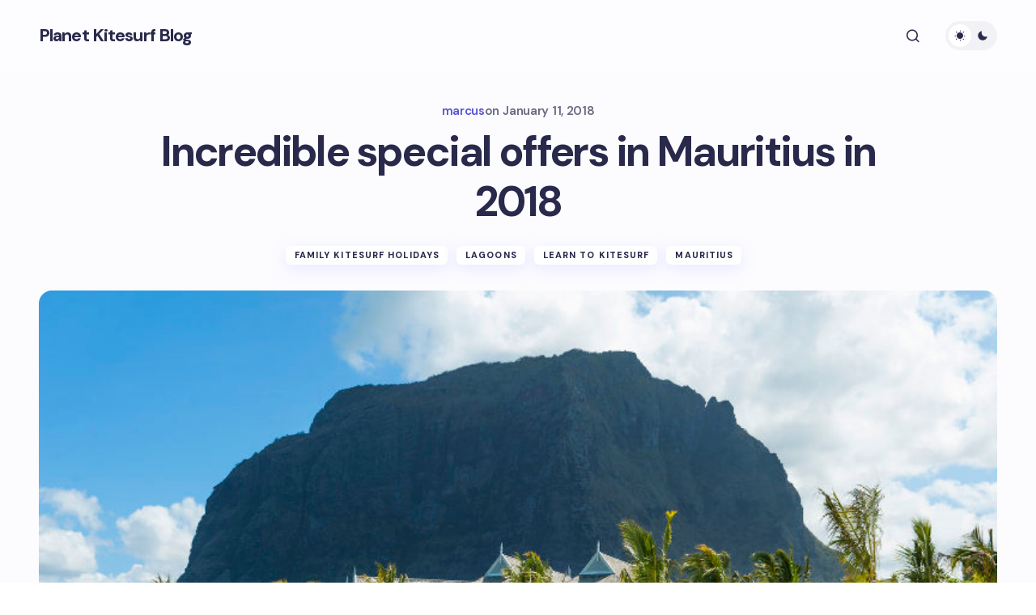

--- FILE ---
content_type: text/html; charset=UTF-8
request_url: https://www.planetkitesurfholidays.com/blog/incredible-special-offers-in-mauritius-in-2018/
body_size: 27967
content:
<!doctype html>
<html lang="en-GB" prefix="og: http://ogp.me/ns#" xmlns:og="http://ogp.me/ns#" xmlns:fb="http://ogp.me/ns/fb#">
<head>
	<meta charset="UTF-8" />
	<meta name="viewport" content="width=device-width, initial-scale=1" />
	<link rel="profile" href="https://gmpg.org/xfn/11" />

	<title>Incredible special offers in Mauritius in 2018 | Kitesurf Articles, News &amp; Tips</title>
        <style type="text/css">
        </style>
        				<script type="text/javascript">
					var bhittani_plugin_kksr_js = {"nonce":"0a95bea78e","grs":false,"ajaxurl":"https:\/\/www.planetkitesurfholidays.com\/blog\/wp-admin\/admin-ajax.php","func":"kksr_ajax","msg":"Rate this Article!","fuelspeed":0,"thankyou":"Thanks!","error_msg":"","tooltip":"1","tooltips":[{"tip":"","color":"#ffffff"},{"tip":"","color":"#ffffff"},{"tip":"","color":"#ffffff"},{"tip":"","color":"#ffffff"},{"tip":"","color":"#ffffff"}]};
				</script>
				<meta name='robots' content='max-image-preview:large' />
	<style>img:is([sizes="auto" i], [sizes^="auto," i]) { contain-intrinsic-size: 3000px 1500px }</style>
	
<!-- This site is optimized with the Yoast SEO plugin v6.3.1 - https://yoast.com/wordpress/plugins/seo/ -->
<meta name="description" content="Mauritius is a kitesurfers dream destination. The St Regis is offering amazing discounts in 2018 to make your dream holiday a reality this summer!"/>
<link rel="canonical" href="https://www.planetkitesurfholidays.com/blog/incredible-special-offers-in-mauritius-in-2018/" />
<meta property="og:locale" content="en_GB" />
<meta property="og:type" content="article" />
<meta property="og:title" content="Incredible special offers in Mauritius in 2018 | Kitesurf Articles, News &amp; Tips" />
<meta property="og:description" content="Mauritius is a kitesurfers dream destination. The St Regis is offering amazing discounts in 2018 to make your dream holiday a reality this summer!" />
<meta property="og:url" content="https://www.planetkitesurfholidays.com/blog/incredible-special-offers-in-mauritius-in-2018/" />
<meta property="og:site_name" content="Planet Kitesurf Blog" />
<meta property="article:tag" content="discount" />
<meta property="article:tag" content="family holiday" />
<meta property="article:tag" content="kitesurf" />
<meta property="article:tag" content="specials" />
<meta property="article:tag" content="st regis" />
<meta property="article:tag" content="summer holiday" />
<meta property="article:section" content="Mauritius" />
<meta property="article:published_time" content="2018-01-11T07:24:41+00:00" />
<meta property="og:image" content="https://www.planetkitesurfholidays.com/blog/wp-content/uploads/sites/2/2018/01/st-regis-lemorne.jpg" />
<meta property="og:image:secure_url" content="https://www.planetkitesurfholidays.com/blog/wp-content/uploads/sites/2/2018/01/st-regis-lemorne.jpg" />
<meta property="og:image:width" content="800" />
<meta property="og:image:height" content="532" />
<script type='application/ld+json'>{"@context":"http:\/\/schema.org","@type":"WebSite","@id":"#website","url":"https:\/\/www.planetkitesurfholidays.com\/blog\/","name":"Planet Kitesurf Blog","potentialAction":{"@type":"SearchAction","target":"https:\/\/www.planetkitesurfholidays.com\/blog\/?s={search_term_string}","query-input":"required name=search_term_string"}}</script>
<!-- / Yoast SEO plugin. -->

<link rel='dns-prefetch' href='//s0.wp.com' />
<link rel='dns-prefetch' href='//secure.gravatar.com' />
<link rel='dns-prefetch' href='//fonts.googleapis.com' />
<link href='https://fonts.gstatic.com' crossorigin rel='preconnect' />
<link rel="alternate" type="application/rss+xml" title="Planet Kitesurf Blog &raquo; Feed" href="https://www.planetkitesurfholidays.com/blog/feed/" />
<link rel="alternate" type="application/rss+xml" title="Planet Kitesurf Blog &raquo; Comments Feed" href="https://www.planetkitesurfholidays.com/blog/comments/feed/" />
<link rel="alternate" type="text/calendar" title="Planet Kitesurf Blog &raquo; iCal Feed" href="https://www.planetkitesurfholidays.com/blog/events/?ical=1" />
<link rel="alternate" type="application/rss+xml" title="Planet Kitesurf Blog &raquo; Incredible special offers in Mauritius in 2018 Comments Feed" href="https://www.planetkitesurfholidays.com/blog/incredible-special-offers-in-mauritius-in-2018/feed/" />
<!-- This site uses the Google Analytics by MonsterInsights plugin v7.0.3 - Using Analytics tracking - https://www.monsterinsights.com/ -->
<script type="text/javascript" data-cfasync="false">
	var mi_track_user = true;
	var disableStr = 'ga-disable-UA-16119621-3';

	/* Function to detect opted out users */
	function __gaTrackerIsOptedOut() {
		return document.cookie.indexOf(disableStr + '=true') > -1;
	}

	/* Disable tracking if the opt-out cookie exists. */
	if ( __gaTrackerIsOptedOut() ) {
		window[disableStr] = true;
	}

	/* Opt-out function */
	function __gaTrackerOptout() {
	  document.cookie = disableStr + '=true; expires=Thu, 31 Dec 2099 23:59:59 UTC; path=/';
	  window[disableStr] = true;
	}
	
	if ( mi_track_user ) {
		(function(i,s,o,g,r,a,m){i['GoogleAnalyticsObject']=r;i[r]=i[r]||function(){
			(i[r].q=i[r].q||[]).push(arguments)},i[r].l=1*new Date();a=s.createElement(o),
			m=s.getElementsByTagName(o)[0];a.async=1;a.src=g;m.parentNode.insertBefore(a,m)
		})(window,document,'script','//www.google-analytics.com/analytics.js','__gaTracker');

		__gaTracker('create', 'UA-16119621-3', 'auto');
		__gaTracker('set', 'forceSSL', true);
		__gaTracker('send','pageview');
	} else {
		console.log( "" );
		(function() {
			/* https://developers.google.com/analytics/devguides/collection/analyticsjs/ */
			var noopfn = function() {
				return null;
			};
			var noopnullfn = function() {
				return null;
			};
			var Tracker = function() {
				return null;
			};
			var p = Tracker.prototype;
			p.get = noopfn;
			p.set = noopfn;
			p.send = noopfn;
			var __gaTracker = function() {
				var len = arguments.length;
				if ( len === 0 ) {
					return;
				}
				var f = arguments[len-1];
				if ( typeof f !== 'object' || f === null || typeof f.hitCallback !== 'function' ) {
					console.log( 'Not running function __gaTracker(' + arguments[0] + " ....) because you\'re not being tracked. ");
					return;
				}
				try {
					f.hitCallback();
				} catch (ex) {

				}
			};
			__gaTracker.create = function() {
				return new Tracker();
			};
			__gaTracker.getByName = noopnullfn;
			__gaTracker.getAll = function() {
				return [];
			};
			__gaTracker.remove = noopfn;
			window['__gaTracker'] = __gaTracker;
		})();
		}
</script>
<!-- / Google Analytics by MonsterInsights -->
<script>
window._wpemojiSettings = {"baseUrl":"https:\/\/s.w.org\/images\/core\/emoji\/16.0.1\/72x72\/","ext":".png","svgUrl":"https:\/\/s.w.org\/images\/core\/emoji\/16.0.1\/svg\/","svgExt":".svg","source":{"concatemoji":"https:\/\/www.planetkitesurfholidays.com\/blog\/wp-includes\/js\/wp-emoji-release.min.js?ver=6.8.3"}};
/*! This file is auto-generated */
!function(s,n){var o,i,e;function c(e){try{var t={supportTests:e,timestamp:(new Date).valueOf()};sessionStorage.setItem(o,JSON.stringify(t))}catch(e){}}function p(e,t,n){e.clearRect(0,0,e.canvas.width,e.canvas.height),e.fillText(t,0,0);var t=new Uint32Array(e.getImageData(0,0,e.canvas.width,e.canvas.height).data),a=(e.clearRect(0,0,e.canvas.width,e.canvas.height),e.fillText(n,0,0),new Uint32Array(e.getImageData(0,0,e.canvas.width,e.canvas.height).data));return t.every(function(e,t){return e===a[t]})}function u(e,t){e.clearRect(0,0,e.canvas.width,e.canvas.height),e.fillText(t,0,0);for(var n=e.getImageData(16,16,1,1),a=0;a<n.data.length;a++)if(0!==n.data[a])return!1;return!0}function f(e,t,n,a){switch(t){case"flag":return n(e,"\ud83c\udff3\ufe0f\u200d\u26a7\ufe0f","\ud83c\udff3\ufe0f\u200b\u26a7\ufe0f")?!1:!n(e,"\ud83c\udde8\ud83c\uddf6","\ud83c\udde8\u200b\ud83c\uddf6")&&!n(e,"\ud83c\udff4\udb40\udc67\udb40\udc62\udb40\udc65\udb40\udc6e\udb40\udc67\udb40\udc7f","\ud83c\udff4\u200b\udb40\udc67\u200b\udb40\udc62\u200b\udb40\udc65\u200b\udb40\udc6e\u200b\udb40\udc67\u200b\udb40\udc7f");case"emoji":return!a(e,"\ud83e\udedf")}return!1}function g(e,t,n,a){var r="undefined"!=typeof WorkerGlobalScope&&self instanceof WorkerGlobalScope?new OffscreenCanvas(300,150):s.createElement("canvas"),o=r.getContext("2d",{willReadFrequently:!0}),i=(o.textBaseline="top",o.font="600 32px Arial",{});return e.forEach(function(e){i[e]=t(o,e,n,a)}),i}function t(e){var t=s.createElement("script");t.src=e,t.defer=!0,s.head.appendChild(t)}"undefined"!=typeof Promise&&(o="wpEmojiSettingsSupports",i=["flag","emoji"],n.supports={everything:!0,everythingExceptFlag:!0},e=new Promise(function(e){s.addEventListener("DOMContentLoaded",e,{once:!0})}),new Promise(function(t){var n=function(){try{var e=JSON.parse(sessionStorage.getItem(o));if("object"==typeof e&&"number"==typeof e.timestamp&&(new Date).valueOf()<e.timestamp+604800&&"object"==typeof e.supportTests)return e.supportTests}catch(e){}return null}();if(!n){if("undefined"!=typeof Worker&&"undefined"!=typeof OffscreenCanvas&&"undefined"!=typeof URL&&URL.createObjectURL&&"undefined"!=typeof Blob)try{var e="postMessage("+g.toString()+"("+[JSON.stringify(i),f.toString(),p.toString(),u.toString()].join(",")+"));",a=new Blob([e],{type:"text/javascript"}),r=new Worker(URL.createObjectURL(a),{name:"wpTestEmojiSupports"});return void(r.onmessage=function(e){c(n=e.data),r.terminate(),t(n)})}catch(e){}c(n=g(i,f,p,u))}t(n)}).then(function(e){for(var t in e)n.supports[t]=e[t],n.supports.everything=n.supports.everything&&n.supports[t],"flag"!==t&&(n.supports.everythingExceptFlag=n.supports.everythingExceptFlag&&n.supports[t]);n.supports.everythingExceptFlag=n.supports.everythingExceptFlag&&!n.supports.flag,n.DOMReady=!1,n.readyCallback=function(){n.DOMReady=!0}}).then(function(){return e}).then(function(){var e;n.supports.everything||(n.readyCallback(),(e=n.source||{}).concatemoji?t(e.concatemoji):e.wpemoji&&e.twemoji&&(t(e.twemoji),t(e.wpemoji)))}))}((window,document),window._wpemojiSettings);
</script>
<link rel='stylesheet' id='validate-engine-css-css' href='https://www.planetkitesurfholidays.com/blog/wp-content/plugins/wysija-newsletters/css/validationEngine.jquery.css?ver=2.8.1' media='all' />
<link rel='stylesheet' id='cf_css_base-css' href='https://www.planetkitesurfholidays.com/blog/wp-content/plugins/contestfriend/css/cf_base.css?ver=6.8.3' media='all' />
<style id='wp-emoji-styles-inline-css'>

	img.wp-smiley, img.emoji {
		display: inline !important;
		border: none !important;
		box-shadow: none !important;
		height: 1em !important;
		width: 1em !important;
		margin: 0 0.07em !important;
		vertical-align: -0.1em !important;
		background: none !important;
		padding: 0 !important;
	}
</style>
<link rel='stylesheet' id='wp-block-library-css' href='https://www.planetkitesurfholidays.com/blog/wp-includes/css/dist/block-library/style.min.css?ver=6.8.3' media='all' />
<style id='global-styles-inline-css'>
:root{--wp--preset--aspect-ratio--square: 1;--wp--preset--aspect-ratio--4-3: 4/3;--wp--preset--aspect-ratio--3-4: 3/4;--wp--preset--aspect-ratio--3-2: 3/2;--wp--preset--aspect-ratio--2-3: 2/3;--wp--preset--aspect-ratio--16-9: 16/9;--wp--preset--aspect-ratio--9-16: 9/16;--wp--preset--color--black: #000000;--wp--preset--color--cyan-bluish-gray: #abb8c3;--wp--preset--color--white: #FFFFFF;--wp--preset--color--pale-pink: #f78da7;--wp--preset--color--vivid-red: #cf2e2e;--wp--preset--color--luminous-vivid-orange: #ff6900;--wp--preset--color--luminous-vivid-amber: #fcb900;--wp--preset--color--light-green-cyan: #7bdcb5;--wp--preset--color--vivid-green-cyan: #00d084;--wp--preset--color--pale-cyan-blue: #8ed1fc;--wp--preset--color--vivid-cyan-blue: #0693e3;--wp--preset--color--vivid-purple: #9b51e0;--wp--preset--color--primary: #29294B;--wp--preset--color--secondary: #696981;--wp--preset--color--layout: #F1F1F1;--wp--preset--color--accent: #5955D1;--wp--preset--color--border: #E1E1E8;--wp--preset--color--blue: #59BACC;--wp--preset--color--green: #58AD69;--wp--preset--color--orange: #FFBC49;--wp--preset--color--red: #e32c26;--wp--preset--color--gray-50: #f8f9fa;--wp--preset--color--gray-100: #f8f9fa;--wp--preset--color--gray-200: #E1E1E8;--wp--preset--gradient--vivid-cyan-blue-to-vivid-purple: linear-gradient(135deg,rgba(6,147,227,1) 0%,rgb(155,81,224) 100%);--wp--preset--gradient--light-green-cyan-to-vivid-green-cyan: linear-gradient(135deg,rgb(122,220,180) 0%,rgb(0,208,130) 100%);--wp--preset--gradient--luminous-vivid-amber-to-luminous-vivid-orange: linear-gradient(135deg,rgba(252,185,0,1) 0%,rgba(255,105,0,1) 100%);--wp--preset--gradient--luminous-vivid-orange-to-vivid-red: linear-gradient(135deg,rgba(255,105,0,1) 0%,rgb(207,46,46) 100%);--wp--preset--gradient--very-light-gray-to-cyan-bluish-gray: linear-gradient(135deg,rgb(238,238,238) 0%,rgb(169,184,195) 100%);--wp--preset--gradient--cool-to-warm-spectrum: linear-gradient(135deg,rgb(74,234,220) 0%,rgb(151,120,209) 20%,rgb(207,42,186) 40%,rgb(238,44,130) 60%,rgb(251,105,98) 80%,rgb(254,248,76) 100%);--wp--preset--gradient--blush-light-purple: linear-gradient(135deg,rgb(255,206,236) 0%,rgb(152,150,240) 100%);--wp--preset--gradient--blush-bordeaux: linear-gradient(135deg,rgb(254,205,165) 0%,rgb(254,45,45) 50%,rgb(107,0,62) 100%);--wp--preset--gradient--luminous-dusk: linear-gradient(135deg,rgb(255,203,112) 0%,rgb(199,81,192) 50%,rgb(65,88,208) 100%);--wp--preset--gradient--pale-ocean: linear-gradient(135deg,rgb(255,245,203) 0%,rgb(182,227,212) 50%,rgb(51,167,181) 100%);--wp--preset--gradient--electric-grass: linear-gradient(135deg,rgb(202,248,128) 0%,rgb(113,206,126) 100%);--wp--preset--gradient--midnight: linear-gradient(135deg,rgb(2,3,129) 0%,rgb(40,116,252) 100%);--wp--preset--gradient--primary-gradient: var(--cs-color-button);--wp--preset--font-size--small: 13px;--wp--preset--font-size--medium: 20px;--wp--preset--font-size--large: 36px;--wp--preset--font-size--x-large: 42px;--wp--preset--spacing--20: 0.44rem;--wp--preset--spacing--30: 0.67rem;--wp--preset--spacing--40: 1rem;--wp--preset--spacing--50: 1.5rem;--wp--preset--spacing--60: 2.25rem;--wp--preset--spacing--70: 3.38rem;--wp--preset--spacing--80: 5.06rem;--wp--preset--shadow--natural: 6px 6px 9px rgba(0, 0, 0, 0.2);--wp--preset--shadow--deep: 12px 12px 50px rgba(0, 0, 0, 0.4);--wp--preset--shadow--sharp: 6px 6px 0px rgba(0, 0, 0, 0.2);--wp--preset--shadow--outlined: 6px 6px 0px -3px rgba(255, 255, 255, 1), 6px 6px rgba(0, 0, 0, 1);--wp--preset--shadow--crisp: 6px 6px 0px rgba(0, 0, 0, 1);--wp--preset--shadow--standard: 0 5px 25px 0 var(--cs-palete-box-shadow);}:root { --wp--style--global--content-size: 824px;--wp--style--global--wide-size: 1248px; }:where(body) { margin: 0; }.wp-site-blocks > .alignleft { float: left; margin-right: 2em; }.wp-site-blocks > .alignright { float: right; margin-left: 2em; }.wp-site-blocks > .aligncenter { justify-content: center; margin-left: auto; margin-right: auto; }:where(.wp-site-blocks) > * { margin-block-start: 24px; margin-block-end: 0; }:where(.wp-site-blocks) > :first-child { margin-block-start: 0; }:where(.wp-site-blocks) > :last-child { margin-block-end: 0; }:root { --wp--style--block-gap: 24px; }:root :where(.is-layout-flow) > :first-child{margin-block-start: 0;}:root :where(.is-layout-flow) > :last-child{margin-block-end: 0;}:root :where(.is-layout-flow) > *{margin-block-start: 24px;margin-block-end: 0;}:root :where(.is-layout-constrained) > :first-child{margin-block-start: 0;}:root :where(.is-layout-constrained) > :last-child{margin-block-end: 0;}:root :where(.is-layout-constrained) > *{margin-block-start: 24px;margin-block-end: 0;}:root :where(.is-layout-flex){gap: 24px;}:root :where(.is-layout-grid){gap: 24px;}.is-layout-flow > .alignleft{float: left;margin-inline-start: 0;margin-inline-end: 2em;}.is-layout-flow > .alignright{float: right;margin-inline-start: 2em;margin-inline-end: 0;}.is-layout-flow > .aligncenter{margin-left: auto !important;margin-right: auto !important;}.is-layout-constrained > .alignleft{float: left;margin-inline-start: 0;margin-inline-end: 2em;}.is-layout-constrained > .alignright{float: right;margin-inline-start: 2em;margin-inline-end: 0;}.is-layout-constrained > .aligncenter{margin-left: auto !important;margin-right: auto !important;}.is-layout-constrained > :where(:not(.alignleft):not(.alignright):not(.alignfull)){max-width: var(--wp--style--global--content-size);margin-left: auto !important;margin-right: auto !important;}.is-layout-constrained > .alignwide{max-width: var(--wp--style--global--wide-size);}body .is-layout-flex{display: flex;}.is-layout-flex{flex-wrap: wrap;align-items: center;}.is-layout-flex > :is(*, div){margin: 0;}body .is-layout-grid{display: grid;}.is-layout-grid > :is(*, div){margin: 0;}body{padding-top: 0px;padding-right: 0px;padding-bottom: 0px;padding-left: 0px;}a:where(:not(.wp-element-button)){text-decoration: underline;}:root :where(.wp-element-button, .wp-block-button__link){background-color: #32373c;border-width: 0;color: #fff;font-family: inherit;font-size: inherit;line-height: inherit;padding: calc(0.667em + 2px) calc(1.333em + 2px);text-decoration: none;}.has-black-color{color: var(--wp--preset--color--black) !important;}.has-cyan-bluish-gray-color{color: var(--wp--preset--color--cyan-bluish-gray) !important;}.has-white-color{color: var(--wp--preset--color--white) !important;}.has-pale-pink-color{color: var(--wp--preset--color--pale-pink) !important;}.has-vivid-red-color{color: var(--wp--preset--color--vivid-red) !important;}.has-luminous-vivid-orange-color{color: var(--wp--preset--color--luminous-vivid-orange) !important;}.has-luminous-vivid-amber-color{color: var(--wp--preset--color--luminous-vivid-amber) !important;}.has-light-green-cyan-color{color: var(--wp--preset--color--light-green-cyan) !important;}.has-vivid-green-cyan-color{color: var(--wp--preset--color--vivid-green-cyan) !important;}.has-pale-cyan-blue-color{color: var(--wp--preset--color--pale-cyan-blue) !important;}.has-vivid-cyan-blue-color{color: var(--wp--preset--color--vivid-cyan-blue) !important;}.has-vivid-purple-color{color: var(--wp--preset--color--vivid-purple) !important;}.has-primary-color{color: var(--wp--preset--color--primary) !important;}.has-secondary-color{color: var(--wp--preset--color--secondary) !important;}.has-layout-color{color: var(--wp--preset--color--layout) !important;}.has-accent-color{color: var(--wp--preset--color--accent) !important;}.has-border-color{color: var(--wp--preset--color--border) !important;}.has-blue-color{color: var(--wp--preset--color--blue) !important;}.has-green-color{color: var(--wp--preset--color--green) !important;}.has-orange-color{color: var(--wp--preset--color--orange) !important;}.has-red-color{color: var(--wp--preset--color--red) !important;}.has-gray-50-color{color: var(--wp--preset--color--gray-50) !important;}.has-gray-100-color{color: var(--wp--preset--color--gray-100) !important;}.has-gray-200-color{color: var(--wp--preset--color--gray-200) !important;}.has-black-background-color{background-color: var(--wp--preset--color--black) !important;}.has-cyan-bluish-gray-background-color{background-color: var(--wp--preset--color--cyan-bluish-gray) !important;}.has-white-background-color{background-color: var(--wp--preset--color--white) !important;}.has-pale-pink-background-color{background-color: var(--wp--preset--color--pale-pink) !important;}.has-vivid-red-background-color{background-color: var(--wp--preset--color--vivid-red) !important;}.has-luminous-vivid-orange-background-color{background-color: var(--wp--preset--color--luminous-vivid-orange) !important;}.has-luminous-vivid-amber-background-color{background-color: var(--wp--preset--color--luminous-vivid-amber) !important;}.has-light-green-cyan-background-color{background-color: var(--wp--preset--color--light-green-cyan) !important;}.has-vivid-green-cyan-background-color{background-color: var(--wp--preset--color--vivid-green-cyan) !important;}.has-pale-cyan-blue-background-color{background-color: var(--wp--preset--color--pale-cyan-blue) !important;}.has-vivid-cyan-blue-background-color{background-color: var(--wp--preset--color--vivid-cyan-blue) !important;}.has-vivid-purple-background-color{background-color: var(--wp--preset--color--vivid-purple) !important;}.has-primary-background-color{background-color: var(--wp--preset--color--primary) !important;}.has-secondary-background-color{background-color: var(--wp--preset--color--secondary) !important;}.has-layout-background-color{background-color: var(--wp--preset--color--layout) !important;}.has-accent-background-color{background-color: var(--wp--preset--color--accent) !important;}.has-border-background-color{background-color: var(--wp--preset--color--border) !important;}.has-blue-background-color{background-color: var(--wp--preset--color--blue) !important;}.has-green-background-color{background-color: var(--wp--preset--color--green) !important;}.has-orange-background-color{background-color: var(--wp--preset--color--orange) !important;}.has-red-background-color{background-color: var(--wp--preset--color--red) !important;}.has-gray-50-background-color{background-color: var(--wp--preset--color--gray-50) !important;}.has-gray-100-background-color{background-color: var(--wp--preset--color--gray-100) !important;}.has-gray-200-background-color{background-color: var(--wp--preset--color--gray-200) !important;}.has-black-border-color{border-color: var(--wp--preset--color--black) !important;}.has-cyan-bluish-gray-border-color{border-color: var(--wp--preset--color--cyan-bluish-gray) !important;}.has-white-border-color{border-color: var(--wp--preset--color--white) !important;}.has-pale-pink-border-color{border-color: var(--wp--preset--color--pale-pink) !important;}.has-vivid-red-border-color{border-color: var(--wp--preset--color--vivid-red) !important;}.has-luminous-vivid-orange-border-color{border-color: var(--wp--preset--color--luminous-vivid-orange) !important;}.has-luminous-vivid-amber-border-color{border-color: var(--wp--preset--color--luminous-vivid-amber) !important;}.has-light-green-cyan-border-color{border-color: var(--wp--preset--color--light-green-cyan) !important;}.has-vivid-green-cyan-border-color{border-color: var(--wp--preset--color--vivid-green-cyan) !important;}.has-pale-cyan-blue-border-color{border-color: var(--wp--preset--color--pale-cyan-blue) !important;}.has-vivid-cyan-blue-border-color{border-color: var(--wp--preset--color--vivid-cyan-blue) !important;}.has-vivid-purple-border-color{border-color: var(--wp--preset--color--vivid-purple) !important;}.has-primary-border-color{border-color: var(--wp--preset--color--primary) !important;}.has-secondary-border-color{border-color: var(--wp--preset--color--secondary) !important;}.has-layout-border-color{border-color: var(--wp--preset--color--layout) !important;}.has-accent-border-color{border-color: var(--wp--preset--color--accent) !important;}.has-border-border-color{border-color: var(--wp--preset--color--border) !important;}.has-blue-border-color{border-color: var(--wp--preset--color--blue) !important;}.has-green-border-color{border-color: var(--wp--preset--color--green) !important;}.has-orange-border-color{border-color: var(--wp--preset--color--orange) !important;}.has-red-border-color{border-color: var(--wp--preset--color--red) !important;}.has-gray-50-border-color{border-color: var(--wp--preset--color--gray-50) !important;}.has-gray-100-border-color{border-color: var(--wp--preset--color--gray-100) !important;}.has-gray-200-border-color{border-color: var(--wp--preset--color--gray-200) !important;}.has-vivid-cyan-blue-to-vivid-purple-gradient-background{background: var(--wp--preset--gradient--vivid-cyan-blue-to-vivid-purple) !important;}.has-light-green-cyan-to-vivid-green-cyan-gradient-background{background: var(--wp--preset--gradient--light-green-cyan-to-vivid-green-cyan) !important;}.has-luminous-vivid-amber-to-luminous-vivid-orange-gradient-background{background: var(--wp--preset--gradient--luminous-vivid-amber-to-luminous-vivid-orange) !important;}.has-luminous-vivid-orange-to-vivid-red-gradient-background{background: var(--wp--preset--gradient--luminous-vivid-orange-to-vivid-red) !important;}.has-very-light-gray-to-cyan-bluish-gray-gradient-background{background: var(--wp--preset--gradient--very-light-gray-to-cyan-bluish-gray) !important;}.has-cool-to-warm-spectrum-gradient-background{background: var(--wp--preset--gradient--cool-to-warm-spectrum) !important;}.has-blush-light-purple-gradient-background{background: var(--wp--preset--gradient--blush-light-purple) !important;}.has-blush-bordeaux-gradient-background{background: var(--wp--preset--gradient--blush-bordeaux) !important;}.has-luminous-dusk-gradient-background{background: var(--wp--preset--gradient--luminous-dusk) !important;}.has-pale-ocean-gradient-background{background: var(--wp--preset--gradient--pale-ocean) !important;}.has-electric-grass-gradient-background{background: var(--wp--preset--gradient--electric-grass) !important;}.has-midnight-gradient-background{background: var(--wp--preset--gradient--midnight) !important;}.has-primary-gradient-gradient-background{background: var(--wp--preset--gradient--primary-gradient) !important;}.has-small-font-size{font-size: var(--wp--preset--font-size--small) !important;}.has-medium-font-size{font-size: var(--wp--preset--font-size--medium) !important;}.has-large-font-size{font-size: var(--wp--preset--font-size--large) !important;}.has-x-large-font-size{font-size: var(--wp--preset--font-size--x-large) !important;}
:root :where(.wp-block-pullquote){font-size: 1.5em;line-height: 1.6;}
</style>
<link rel='stylesheet' id='cpsh-shortcodes-css' href='https://www.planetkitesurfholidays.com/blog/wp-content/plugins/column-shortcodes//assets/css/shortcodes.css?ver=1.0' media='all' />
<link rel='stylesheet' id='eic_public-css' href='https://www.planetkitesurfholidays.com/blog/wp-content/plugins/easy-image-collage/css/public.css?ver=1.10.1' media='screen' />
<link rel='stylesheet' id='fts-feeds-css' href='https://www.planetkitesurfholidays.com/blog/wp-content/plugins/feed-them-social/feeds/css/styles.css?ver=6.8.3' media='all' />
<link rel='stylesheet' id='bhittani_plugin_kksr-css' href='https://www.planetkitesurfholidays.com/blog/wp-content/plugins/kk-star-ratings/css.css?ver=2.5.1' media='all' />
<link rel='stylesheet' id='ewd-ufaq-style-css' href='https://www.planetkitesurfholidays.com/blog/wp-content/plugins/ultimate-faqs/css/ewd-ufaq-styles.css?ver=6.8.3' media='all' />
<link rel='stylesheet' id='ewd-ufaq-rrssb-css' href='https://www.planetkitesurfholidays.com/blog/wp-content/plugins/ultimate-faqs/css/rrssb-min.css?ver=6.8.3' media='all' />
<link rel='stylesheet' id='justifiedgallery-css' href='https://www.planetkitesurfholidays.com/blog/wp-content/plugins/wiloke-gallery/assets/justified-gallery/justifiedGallery.min.css?ver=6.8.3' media='all' />
<link rel='stylesheet' id='magnificpopup-css' href='https://www.planetkitesurfholidays.com/blog/wp-content/plugins/wiloke-gallery/assets/magnific/magnific-popup.css?ver=6.8.3' media='all' />
<link rel='stylesheet' id='owltheme2-css' href='https://www.planetkitesurfholidays.com/blog/wp-content/plugins/wiloke-gallery/assets/owl/owl.theme.default.css?ver=6.8.3' media='all' />
<link rel='stylesheet' id='owlcarousel2-css' href='https://www.planetkitesurfholidays.com/blog/wp-content/plugins/wiloke-gallery/assets/owl/owl.carousel.css?ver=6.8.3' media='all' />
<link rel='stylesheet' id='wiloke_gallery-css' href='https://www.planetkitesurfholidays.com/blog/wp-content/plugins/wiloke-gallery/source/css/main.css?ver=6.8.3' media='all' />
<link rel='stylesheet' id='photoswipe-css' href='https://www.planetkitesurfholidays.com/blog/wp-content/plugins/wiloke-gallery/assets/photoswipe/photoswipe.css?ver=6.8.3' media='all' />
<link rel='stylesheet' id='photoswipedefaultskin-css' href='https://www.planetkitesurfholidays.com/blog/wp-content/plugins/wiloke-gallery/assets/photoswipe/default-skin/default-skin.css?ver=6.8.3' media='all' />
<link rel='stylesheet' id='pi-shortcode-style-css' href='https://www.planetkitesurfholidays.com/blog/wp-content/plugins/wiloke-shortcodes/fe-assets/css/shortcode.css?ver=6.8.3' media='all' />
<link rel='stylesheet' id='dashicons-css' href='https://www.planetkitesurfholidays.com/blog/wp-includes/css/dashicons.min.css?ver=6.8.3' media='all' />
<link rel='stylesheet' id='csco-styles-css' href='https://www.planetkitesurfholidays.com/blog/wp-content/themes/revision/style.css?ver=1.0.4' media='all' />
<style id='csco-styles-inline-css'>

:root {
	/* Base Font */
	--cs-font-base-family: DM Sans;
	--cs-font-base-size: 1rem;
	--cs-font-base-weight: 400;
	--cs-font-base-style: normal;
	--cs-font-base-letter-spacing: normal;
	--cs-font-base-line-height: 1.55;

	/* Primary Font */
	--cs-font-primary-family: DM Sans;
	--cs-font-primary-size: 1rem;
	--cs-font-primary-weight: 800;
	--cs-font-primary-style: normal;
	--cs-font-primary-letter-spacing: -0.03em;
	--cs-font-primary-text-transform: none;
	--cs-font-primary-line-height: 1.2;

	/* Secondary Font */
	--cs-font-secondary-family: DM Sans;
	--cs-font-secondary-size: 0.875rem;
	--cs-font-secondary-weight: 400;
	--cs-font-secondary-style: normal;
	--cs-font-secondary-letter-spacing: normal;
	--cs-font-secondary-text-transform: none;
	--cs-font-secondary-line-height: 1.55;

	/* Section Headings Font */
	--cs-font-section-headings-family: DM Sans;
	--cs-font-section-headings-size: 0.75rem;
	--cs-font-section-headings-weight: 800;
	--cs-font-section-headings-style: normal;
	--cs-font-section-headings-letter-spacing: 0.1em;
	--cs-font-section-headings-text-transform: uppercase;
	--cs-font-section-headings-line-height: 1.2;

	/* Post Title Font Size */
	--cs-font-post-title-family: DM Sans;
	--cs-font-post-title-weight: 700;
	--cs-font-post-title-size: 3.25rem;
	--cs-font-post-title-letter-spacing: -0.05em;
	--cs-font-post-title-line-height: 1.2;

	/* Post Subbtitle */
	--cs-font-post-subtitle-family: DM Sans;
	--cs-font-post-subtitle-weight: 400;
	--cs-font-post-subtitle-size: 1.125rem;
	--cs-font-post-subtitle-letter-spacing: normal;
	--cs-font-post-subtitle-line-height: 1.55;

	/* Post Category Font */
	--cs-font-category-family: DM Sans;
	--cs-font-category-size: 0.6875rem;
	--cs-font-category-weight: 800;
	--cs-font-category-style: normal;
	--cs-font-category-letter-spacing: 0.1em;
	--cs-font-category-text-transform: uppercase;
	--cs-font-category-line-height: 1.2;

	/* Post Meta Font */
	--cs-font-post-meta-family: DM Sans;
	--cs-font-post-meta-size: 0.9375rem;
	--cs-font-post-meta-weight: 600;
	--cs-font-post-meta-style: normal;
	--cs-font-post-meta-letter-spacing: -0.02em;
	--cs-font-post-meta-text-transform: none;
	--cs-font-post-meta-line-height: 1.2;

	/* Post Content */
	--cs-font-post-content-family: DM Sans;
	--cs-font-post-content-weight: 400;
	--cs-font-post-content-size: 1.125rem;
	--cs-font-post-content-letter-spacing: normal;
	--cs-font-post-content-line-height: 1.55;

	/* Input Font */
	--cs-font-input-family: DM Sans;
	--cs-font-input-size: 0.875rem;
	--cs-font-input-weight: 400;
	--cs-font-input-style: normal;
	--cs-font-input-line-height: 1.55;
	--cs-font-input-letter-spacing: normal;
	--cs-font-input-text-transform: none;

	/* Entry Title Font Size */
	--cs-font-entry-title-family: DM Sans;
	--cs-font-entry-title-weight: 700;
	--cs-font-entry-title-letter-spacing: -0.04em;
	--cs-font-entry-title-line-height: 1.2;

	/* Entry Excerpt */
	--cs-font-entry-excerpt-family: DM Sans;
	--cs-font-entry-excerpt-weight: 400;
	--cs-font-entry-excerpt-size: 1rem;
	--cs-font-entry-excerpt-letter-spacing: normal;
	--cs-font-entry-excerpt-line-height: 1.55;

	/* Logos --------------- */

	/* Main Logo */
	--cs-font-main-logo-family: DM Sans;
	--cs-font-main-logo-size: 1.375rem;
	--cs-font-main-logo-weight: 700;
	--cs-font-main-logo-style: normal;
	--cs-font-main-logo-letter-spacing: -0.04em;
	--cs-font-main-logo-text-transform: none;

	/* Footer Logo */
	--cs-font-footer-logo-family: DM Sans;
	--cs-font-footer-logo-size: 1.375rem;
	--cs-font-footer-logo-weight: 700;
	--cs-font-footer-logo-style: normal;
	--cs-font-footer-logo-letter-spacing: -0.04em;
	--cs-font-footer-logo-text-transform: none;

	/* Headings --------------- */

	/* Headings */
	--cs-font-headings-family: DM Sans;
	--cs-font-headings-weight: 700;
	--cs-font-headings-style: normal;
	--cs-font-headings-line-height: 1.2;
	--cs-font-headings-letter-spacing: -0.04em;
	--cs-font-headings-text-transform: none;

	/* Menu Font --------------- */

	/* Menu */
	/* Used for main top level menu elements. */
	--cs-font-menu-family: DM Sans;
	--cs-font-menu-size: 1rem;
	--cs-font-menu-weight: 600;
	--cs-font-menu-style: normal;
	--cs-font-menu-letter-spacing: -0.03em;
	--cs-font-menu-text-transform: none;
	--cs-font-menu-line-height: 1.2;

	/* Submenu Font */
	/* Used for submenu elements. */
	--cs-font-submenu-family: DM Sans;
	--cs-font-submenu-size: 1rem;
	--cs-font-submenu-weight: 600;
	--cs-font-submenu-style: normal;
	--cs-font-submenu-letter-spacing: -0.03em;
	--cs-font-submenu-text-transform: none;
	--cs-font-submenu-line-height: 1.2;

	/* Footer Menu */
	--cs-font-footer-menu-family: DM Sans;
	--cs-font-footer-menu-size: 0.75rem;
	--cs-font-footer-menu-weight: 800;
	--cs-font-footer-menu-style: normal;
	--cs-font-footer-menu-letter-spacing: 0.1em;
	--cs-font-footer-menu-text-transform: uppercase;
	--cs-font-footer-menu-line-height: 1.2;

	/* Footer Submenu Font */
	--cs-font-footer-submenu-family: DM Sans;
	--cs-font-footer-submenu-size: 1rem;
	--cs-font-footer-submenu-weight: 600;
	--cs-font-footer-submenu-style: normal;
	--cs-font-footer-submenu-letter-spacing: -0.03m;
	--cs-font-footer-submenu-text-transform: none;
	--cs-font-footer-submenu-line-height: 1.2;
}

</style>
<link rel='stylesheet' id='c03430c052935636522b5af73126e251-css' href='https://fonts.googleapis.com/css?family=DM+Sans%3A400%2C400i%2C500i%2C500%2C700%2C700i%2C800%2C600&#038;subset=latin%2Clatin-ext%2Ccyrillic%2Ccyrillic-ext%2Cvietnamese&#038;display=swap&#038;ver=1.0.4' media='all' />
<style id='cs-customizer-output-styles-inline-css'>
:root{--cs-light-primary-color:#29294B;--cs-dark-primary-color:#FFFFFF;--cs-light-secondary-color:#696981;--cs-dark-secondary-color:#CDCDCD;--cs-light-accent-color:#5955D1;--cs-dark-accent-color:#FFFFFF;--cs-light-site-background-start:#FDFDFF;--cs-dark-site-background-start:#1C1C1C;--cs-light-site-background-end:#F8F7FF;--cs-dark-site-background-end:#1C1C1C;--cs-light-layout-background:#FFFFFF;--cs-dark-layout-background:#222222;--cs-light-offcanvas-background:#FFFFFF;--cs-dark-offcanvas-background:#222222;--cs-light-header-background:#FDFDFF;--cs-dark-header-background:#1C1C1C;--cs-light-header-submenu-background:#FFFFFF;--cs-dark-header-submenu-background:#222222;--cs-light-header-highlight-background:#F2F2F6;--cs-dark-header-highlight-background:#3D3D3D;--cs-light-input-background:#FFFFFF;--cs-dark-input-background:#222222;--cs-light-input-color:#29294B;--cs-dark-input-color:#FFFFFF;--cs-light-button-background-start:#9895FF;--cs-dark-button-background-start:#434343;--cs-light-button-background-end:#514DCC;--cs-dark-button-background-end:#0F0F0F;--cs-light-button-color:#FFFFFF;--cs-dark-button-color:#FFFFFF;--cs-light-button-hover-background-start:#8E8BFF;--cs-dark-button-hover-background-start:#383838;--cs-light-button-hover-background-end:#4440B4;--cs-dark-button-hover-background-end:#010101;--cs-light-button-hover-color:#FFFFFF;--cs-dark-button-hover-color:#FFFFFF;--cs-light-border-color:#E1E1E8;--cs-dark-border-color:#2E2E2E;--cs-heading-1-font-size:3.25rem;--cs-heading-2-font-size:2.625rem;--cs-heading-3-font-size:2.0625rem;--cs-heading-4-font-size:1.5rem;--cs-heading-5-font-size:1.3125rem;--cs-heading-6-font-size:1.125rem;--cs-header-initial-height:88px;--cs-header-height:88px;--cs-header-border-width:0px;}:root, [data-scheme="light"]{--cs-light-overlay-background-rgb:0,0,0;}:root, [data-scheme="dark"]{--cs-dark-overlay-background-rgb:0,0,0;}.cs-posts-area__home.cs-archive-list{--cs-posts-area-grid-row-gap:40px;--cs-entry-title-font-size:1.5rem;}.cs-posts-area__archive.cs-archive-list{--cs-posts-area-grid-row-gap:40px;--cs-entry-title-font-size:1.5rem;}.cs-read-next .cs-posts-area__read-next{--cs-posts-area-grid-row-gap:40px;}.cs-posts-area__read-next{--cs-entry-title-font-size:1.5rem;}@media (max-width: 991.98px){.cs-posts-area__home.cs-archive-list{--cs-posts-area-grid-row-gap:40px;--cs-entry-title-font-size:1.375rem;}.cs-posts-area__archive.cs-archive-list{--cs-posts-area-grid-row-gap:40px;--cs-entry-title-font-size:1.375rem;}.cs-read-next .cs-posts-area__read-next{--cs-posts-area-grid-row-gap:40px;}.cs-posts-area__read-next{--cs-entry-title-font-size:1.375rem;}}@media (max-width: 575.98px){.cs-posts-area__home.cs-archive-list{--cs-entry-title-font-size:1.375rem;}.cs-posts-area__archive.cs-archive-list{--cs-entry-title-font-size:1.375rem;}.cs-posts-area__read-next{--cs-entry-title-font-size:1.375rem;}}
</style>
<link rel='stylesheet' id='social-logos-css' href='https://www.planetkitesurfholidays.com/blog/wp-content/plugins/jetpack/_inc/social-logos/social-logos.min.css?ver=1' media='all' />
<link rel='stylesheet' id='jetpack_css-css' href='https://www.planetkitesurfholidays.com/blog/wp-content/plugins/jetpack/css/jetpack.css?ver=5.9.4' media='all' />
<script src="https://www.planetkitesurfholidays.com/blog/wp-includes/js/jquery/jquery.js?ver=3.7.1" id="jquery-core-js"></script>
<script src="https://www.planetkitesurfholidays.com/blog/wp-includes/js/jquery/jquery-migrate.min.js?ver=3.4.1" id="jquery-migrate-js"></script>
<script id="monsterinsights-frontend-script-js-extra">
var monsterinsights_frontend = {"js_events_tracking":"true","is_debug_mode":"false","download_extensions":"doc,exe,js,pdf,ppt,tgz,zip,xls","inbound_paths":"","home_url":"https:\/\/www.planetkitesurfholidays.com\/blog","track_download_as":"event","internal_label":"int","hash_tracking":"false"};
</script>
<script src="https://www.planetkitesurfholidays.com/blog/wp-content/plugins/google-analytics-for-wordpress/assets/js/frontend.min.js?ver=7.0.3" id="monsterinsights-frontend-script-js"></script>
<script src="https://www.planetkitesurfholidays.com/blog/wp-content/plugins/feed-them-social/feeds/js/powered-by.js?ver=6.8.3" id="fts_powered_by_js-js"></script>
<script src="https://www.planetkitesurfholidays.com/blog/wp-content/plugins/feed-them-social/feeds/js/fts-global.js?ver=6.8.3" id="fts-global-js"></script>
<script src="https://www.planetkitesurfholidays.com/blog/wp-content/plugins/kk-star-ratings/js.min.js?ver=2.5.1" id="bhittani_plugin_kksr_js-js"></script>
<link rel="https://api.w.org/" href="https://www.planetkitesurfholidays.com/blog/wp-json/" /><link rel="alternate" title="JSON" type="application/json" href="https://www.planetkitesurfholidays.com/blog/wp-json/wp/v2/posts/5332" /><link rel="EditURI" type="application/rsd+xml" title="RSD" href="https://www.planetkitesurfholidays.com/blog/xmlrpc.php?rsd" />
<meta name="generator" content="WordPress 6.8.3" />
<link rel='shortlink' href='https://wp.me/p7ypnh-1o0' />
<link rel="alternate" title="oEmbed (JSON)" type="application/json+oembed" href="https://www.planetkitesurfholidays.com/blog/wp-json/oembed/1.0/embed?url=https%3A%2F%2Fwww.planetkitesurfholidays.com%2Fblog%2Fincredible-special-offers-in-mauritius-in-2018%2F" />
<link rel="alternate" title="oEmbed (XML)" type="text/xml+oembed" href="https://www.planetkitesurfholidays.com/blog/wp-json/oembed/1.0/embed?url=https%3A%2F%2Fwww.planetkitesurfholidays.com%2Fblog%2Fincredible-special-offers-in-mauritius-in-2018%2F&#038;format=xml" />
<style type="text/css">.eic-image .eic-image-caption {bottom: 0;left: 0;right: 0;text-align: left;font-size: 12px;color: rgba(255,255,255,1);background-color: rgba(0,0,0,0.7);}</style><style>.kk-star-ratings { width:120px; }.kk-star-ratings .kksr-stars a { width:24px; }.kk-star-ratings .kksr-stars, .kk-star-ratings .kksr-stars .kksr-fuel, .kk-star-ratings .kksr-stars a { height:24px; }.kk-star-ratings .kksr-star.gray { background-image: url(http://www.planetkitesurfholidays.com/blog/wp-content/plugins/kk-star-ratings/gray.png); }.kk-star-ratings .kksr-star.yellow { background-image: url(http://www.planetkitesurfholidays.com/blog/wp-content/plugins/kk-star-ratings/yellow.png); }.kk-star-ratings .kksr-star.orange { background-image: url(https://www.planetkitesurfholidays.com/blog/wp-content/plugins/kk-star-ratings/orange.png); }</style><!-- <meta name="NextGEN" version="2.2.54" /> -->
		<!-- Open Graph tags generated by Open Graph Metabox for WordPress -->
		<meta property="og:url" content="https://www.planetkitesurfholidays.com/blog/incredible-special-offers-in-mauritius-in-2018/" />

					<meta property="og:title" content="Incredible special offers in Mauritius in 2018 | Kitesurf Articles, News &amp; Tips" />
		
					<meta property="og:description" content="Mauritius is a kitesurfers dream destination. The St Regis is offering amazing discounts in 2018 to make your dream holiday a reality this summer!" />
		
		
					<meta property="og:type" content="blog" />
		
		
		
		<!-- /Open Graph tags generated by Open Graph Metabox for WordPress -->
		    <script type="text/javascript">
        var ajaxurl = 'https://www.planetkitesurfholidays.com/blog/wp-admin/admin-ajax.php';
    </script>
<meta property="fb:app_id" content="1726505070967446"><meta name="tec-api-version" content="v1"><meta name="tec-api-origin" content="https://www.planetkitesurfholidays.com/blog"><link rel="https://theeventscalendar.com/" href="https://www.planetkitesurfholidays.com/blog/wp-json/tribe/events/v1/" />
<link rel='dns-prefetch' href='//v0.wordpress.com'/>
<style type='text/css'>img#wpstats{display:none}</style><style type="text/css">/** Mega Menu CSS: fs **/</style>

<!-- START - Facebook Open Graph, Google+ and Twitter Card Tags 2.2.3.1 -->
 <!-- Facebook Open Graph -->
  <meta property="og:locale" content="en_GB"/>
  <meta property="og:site_name" content="Planet Kitesurf Blog"/>
  <meta property="og:title" content="Incredible special offers in Mauritius in 2018 | Kitesurf Articles, News &amp; Tips"/>
  <meta property="og:url" content="https://www.planetkitesurfholidays.com/blog/incredible-special-offers-in-mauritius-in-2018/"/>
  <meta property="og:type" content="article"/>
  <meta property="og:description" content="Mauritius is a kitesurfers dream destination. The St Regis is offering amazing discounts in 2018 to make your dream holiday a reality this summer!"/>
  <meta property="og:image" content="https://www.planetkitesurfholidays.com/blog/wp-content/uploads/sites/2/2018/01/st-regis-lemorne.jpg"/>
  <meta property="article:published_time" content="2018-01-11T07:24:41+00:00"/>
  <meta property="article:modified_time" content="2018-01-11T07:24:41+00:00" />
  <meta property="og:updated_time" content="2018-01-11T07:24:41+00:00" />
  <meta property="article:section" content="Family Kitesurf Holidays"/>
  <meta property="article:section" content="Lagoons"/>
  <meta property="article:section" content="Learn to Kitesurf"/>
  <meta property="article:section" content="Mauritius"/>
  <meta property="article:publisher" content="https://www.facebook.com/PlanetTravelHolidays/"/>
 <!-- Google+ / Schema.org -->
  <meta itemprop="name" content="Incredible special offers in Mauritius in 2018 | Kitesurf Articles, News &amp; Tips"/>
  <meta itemprop="headline" content="Incredible special offers in Mauritius in 2018 | Kitesurf Articles, News &amp; Tips"/>
  <meta itemprop="description" content="Mauritius is a kitesurfers dream destination. The St Regis is offering amazing discounts in 2018 to make your dream holiday a reality this summer!"/>
  <meta itemprop="image" content="https://www.planetkitesurfholidays.com/blog/wp-content/uploads/sites/2/2018/01/st-regis-lemorne.jpg"/>
  <meta itemprop="datePublished" content="2018-01-11"/>
  <meta itemprop="dateModified" content="2018-01-11T07:24:41+00:00" />
  <meta itemprop="author" content="marcus"/>
  <!--<meta itemprop="publisher" content="Planet Kitesurf Blog"/>--> <!-- To solve: The attribute publisher.itemtype has an invalid value -->
 <!-- Twitter Cards -->
  <meta name="twitter:title" content="Incredible special offers in Mauritius in 2018 | Kitesurf Articles, News &amp; Tips"/>
  <meta name="twitter:url" content="https://www.planetkitesurfholidays.com/blog/incredible-special-offers-in-mauritius-in-2018/"/>
  <meta name="twitter:description" content="Mauritius is a kitesurfers dream destination. The St Regis is offering amazing discounts in 2018 to make your dream holiday a reality this summer!"/>
  <meta name="twitter:image" content="https://www.planetkitesurfholidays.com/blog/wp-content/uploads/sites/2/2018/01/st-regis-lemorne.jpg"/>
  <meta name="twitter:card" content="summary_large_image"/>
 <!-- SEO -->
 <!-- Misc. tags -->
 <!-- is_singular | yoast_seo -->
<!-- END - Facebook Open Graph, Google+ and Twitter Card Tags 2.2.3.1 -->
	
<!--[if lte IE 8]>
<link rel='stylesheet' id='jetpack-carousel-ie8fix-css' href='https://www.planetkitesurfholidays.com/blog/wp-content/plugins/jetpack/modules/carousel/jetpack-carousel-ie8fix.css?ver=20121024' media='all' />
<![endif]-->
</head>

<body class="wp-singular post-template-default single single-post postid-5332 single-format-standard wp-embed-responsive wp-theme-revision tribe-no-js tribe-bar-is-disabled cs-page-layout-disabled cs-navbar-smart-enabled cs-sticky-sidebar-enabled cs-stick-to-top cs-single-header-type-standard" data-scheme='auto'>



<div id="page" class="cs-site">

	
	<div class="cs-site-inner">

		
		
<div class="cs-header-before"></div>

<header class="cs-header cs-header-stretch">
	<div class="cs-container">
		<div class="cs-header__inner cs-header__inner-desktop">
			<div class="cs-header__col cs-col-left">
										<div class="cs-logo">
			<a class="cs-header__logo cs-logo-once " href="https://www.planetkitesurfholidays.com/blog/">
				Planet Kitesurf Blog			</a>

					</div>
					</div>

							<div class="cs-header__col cs-col-center">
									</div>
			
							<div class="cs-header__col cs-col-right">
							<span class="cs-header__search-toggle" role="button" aria-label="Search">
			<i class="cs-icon cs-icon-search"></i>
		</span>
					<span class="cs-site-scheme-toggle cs-header__scheme-toggle" role="button" aria-label="Dark mode toggle button">
				<span class="cs-header__scheme-toggle-icons">
					<span class="cs-header__scheme-cs-icon-box cs-light-mode" data-mode="light"><i class="cs-header__scheme-toggle-icon cs-icon cs-icon-light-mode"></i></span>
					<span class="cs-header__scheme-cs-icon-box cs-dark-mode" data-mode="dark"><i class="cs-header__scheme-toggle-icon cs-icon cs-icon-dark-mode"></i></span>
				</span>
			</span>
						</div>
					</div>

		
<div class="cs-header__inner cs-header__inner-mobile">
	<div class="cs-header__col cs-col-left">
			</div>
	<div class="cs-header__col cs-col-center">
				<div class="cs-logo">
			<a class="cs-header__logo cs-logo-once " href="https://www.planetkitesurfholidays.com/blog/">
				Planet Kitesurf Blog			</a>

					</div>
			</div>
			<div class="cs-header__col cs-col-right">
					<span class="cs-header__search-toggle" role="button" aria-label="Search">
			<i class="cs-icon cs-icon-search"></i>
		</span>
				</div>
	</div>
		
<div class="cs-search-overlay"></div>

<div class="cs-search">
	<div class="cs-search__header">
				<h2>What are You Looking For?</h2>
		
		<span class="cs-search__close" role="button" aria-label="Close search button">
			<i class="cs-icon cs-icon-x"></i>
		</span>
	</div>

	<div class="cs-search__form-container">
		
<form role="search" method="get" class="cs-search__form cs-form-box" action="https://www.planetkitesurfholidays.com/blog/">
	<div class="cs-search__group cs-form-group">
		<input required class="cs-search__input" type="search" value="" name="s" placeholder="Start Typing" role="searchbox">

		<button class="cs-search__submit" aria-label="Search" type="submit">
			Search		</button>
	</div>
</form>
	</div>

			<div class="cs-search__content">
			<div class="cs-entry__post-meta">
				<div class="cs-meta-category">
					<ul class="post-categories">
													<li>
								<a href="https://www.planetkitesurfholidays.com/blog/destinations/mauritius/" rel="category tag">
									Mauritius								</a>
							</li>
													<li>
								<a href="https://www.planetkitesurfholidays.com/blog/collections/lagoons/" rel="category tag">
									Lagoons								</a>
							</li>
													<li>
								<a href="https://www.planetkitesurfholidays.com/blog/collections/family-kitesurf-holidays/" rel="category tag">
									Family Kitesurf Holidays								</a>
							</li>
													<li>
								<a href="https://www.planetkitesurfholidays.com/blog/collections/learn-to-kitesurf/" rel="category tag">
									Learn to Kitesurf								</a>
							</li>
													<li>
								<a href="https://www.planetkitesurfholidays.com/blog/news/" rel="category tag">
									News								</a>
							</li>
													<li>
								<a href="https://www.planetkitesurfholidays.com/blog/collections/hidden-escapes/" rel="category tag">
									Hidden Escapes								</a>
							</li>
													<li>
								<a href="https://www.planetkitesurfholidays.com/blog/destinations/morocco/" rel="category tag">
									Morocco								</a>
							</li>
													<li>
								<a href="https://www.planetkitesurfholidays.com/blog/destinations/south-africa/" rel="category tag">
									South Africa								</a>
							</li>
											</ul>
				</div>
			</div>
		</div>
	</div>
	</div>
</header>

		
		<main id="main" class="cs-site-primary">

			
			<div class="cs-site-content cs-sidebar-disabled cs-metabar-enabled">

				
				<div class="cs-container">

					
	<div class="cs-entry__header cs-entry__header-standard">
		
<div class="cs-entry__inner cs-entry__content">
	<div class="cs-entry__post-meta" ><div class="cs-meta-author"><a class="cs-meta-author-link url fn n" href="https://www.planetkitesurfholidays.com/blog/author/janine/"><span class="cs-meta-author-name">marcus</span></a></div><div class="cs-meta-date"><span class="cs-meta-date-on">on</span>January 11, 2018</div></div>	<div class="cs-entry-title-and-subtitle">
		<h1 class="cs-entry__title"><span>Incredible special offers in Mauritius in 2018</span></h1>	</div>
<div class="cs-entry__post-meta" ><div class="cs-meta-category"><ul class="post-categories">
	<li><a href="https://www.planetkitesurfholidays.com/blog/collections/family-kitesurf-holidays/" rel="category tag">Family Kitesurf Holidays</a></li>
	<li><a href="https://www.planetkitesurfholidays.com/blog/collections/lagoons/" rel="category tag">Lagoons</a></li>
	<li><a href="https://www.planetkitesurfholidays.com/blog/collections/learn-to-kitesurf/" rel="category tag">Learn to Kitesurf</a></li>
	<li><a href="https://www.planetkitesurfholidays.com/blog/destinations/mauritius/" rel="category tag">Mauritius</a></li></ul></div></div></div>
	<div class="cs-entry__inner cs-entry__overlay cs-overlay-ratio cs-ratio-landscape-16-9">
		<div class="cs-entry__thumbnail">
			<div class="cs-overlay-background cs-overlay-transparent">
				<img width="800" height="532" src="https://www.planetkitesurfholidays.com/blog/wp-content/uploads/sites/2/2018/01/st-regis-lemorne.jpg" class="attachment-csco-large size-csco-large wp-post-image" alt="st-regis-lemorne" decoding="async" fetchpriority="high" srcset="https://www.planetkitesurfholidays.com/blog/wp-content/uploads/sites/2/2018/01/st-regis-lemorne.jpg 800w, https://www.planetkitesurfholidays.com/blog/wp-content/uploads/sites/2/2018/01/st-regis-lemorne-250x166.jpg 250w, https://www.planetkitesurfholidays.com/blog/wp-content/uploads/sites/2/2018/01/st-regis-lemorne-768x511.jpg 768w, https://www.planetkitesurfholidays.com/blog/wp-content/uploads/sites/2/2018/01/st-regis-lemorne-600x399.jpg 600w, https://www.planetkitesurfholidays.com/blog/wp-content/uploads/sites/2/2018/01/st-regis-lemorne-750x499.jpg 750w, https://www.planetkitesurfholidays.com/blog/wp-content/uploads/sites/2/2018/01/st-regis-lemorne-380x253.jpg 380w, https://www.planetkitesurfholidays.com/blog/wp-content/uploads/sites/2/2018/01/st-regis-lemorne-310x206.jpg 310w, https://www.planetkitesurfholidays.com/blog/wp-content/uploads/sites/2/2018/01/st-regis-lemorne-360x239.jpg 360w, https://www.planetkitesurfholidays.com/blog/wp-content/uploads/sites/2/2018/01/st-regis-lemorne-260x173.jpg 260w" sizes="(max-width: 800px) 100vw, 800px" data-attachment-id="5334" data-permalink="https://www.planetkitesurfholidays.com/blog/incredible-special-offers-in-mauritius-in-2018/st-regis-lemorne/" data-orig-file="https://www.planetkitesurfholidays.com/blog/wp-content/uploads/sites/2/2018/01/st-regis-lemorne.jpg" data-orig-size="800,532" data-comments-opened="1" data-image-meta="{&quot;aperture&quot;:&quot;0&quot;,&quot;credit&quot;:&quot;&quot;,&quot;camera&quot;:&quot;&quot;,&quot;caption&quot;:&quot;&quot;,&quot;created_timestamp&quot;:&quot;0&quot;,&quot;copyright&quot;:&quot;&quot;,&quot;focal_length&quot;:&quot;0&quot;,&quot;iso&quot;:&quot;0&quot;,&quot;shutter_speed&quot;:&quot;0&quot;,&quot;title&quot;:&quot;&quot;,&quot;orientation&quot;:&quot;0&quot;}" data-image-title="st-regis-lemorne" data-image-description="" data-medium-file="https://www.planetkitesurfholidays.com/blog/wp-content/uploads/sites/2/2018/01/st-regis-lemorne-250x166.jpg" data-large-file="https://www.planetkitesurfholidays.com/blog/wp-content/uploads/sites/2/2018/01/st-regis-lemorne.jpg" />			</div>
		</div>
	</div>
	</div>

	
					<div id="content" class="cs-main-content">

						
<div id="primary" class="cs-content-area">

	
	
		
			
<div class="cs-entry__wrap">

	
	<div class="cs-entry__container">

				<div class="cs-entry__metabar">
			<div class="cs-entry__metabar-inner">
									<div class="cs-entry__metabar-item cs-entry__metabar-reading_time">
								<div class="cs-reading-time-item">
			<div class="cs-post-reading-time">
			<span class="cs-post-reading-time__label">
				2 min read			</span>
			<div class="cs-post-reading-time__border">
				<svg width="80" height="80" viewBox="0 0 80 80">
					<path d="M40,2 a38,38 0 0,1 0,76 a38,38 0 0,1 0,-76" style="stroke-width: 2; fill: none;"></path>
				</svg>
			</div>
			<div class="cs-post-reading-time__progress">
				<svg width="80" height="80" viewBox="0 0 80 80">
					<path d="M40,2 a38,38 0 0,1 0,76 a38,38 0 0,1 0,-76" style="stroke-width: 2; fill: none;"></path>
				</svg>
			</div>
		</div>
		</div>
							</div>
								<div class="cs-entry__metabar-item cs-entry__metabar-share">
					
		<div class="cs-share">

			
			<a class="cs-share__link" target="_blank" href="https://twitter.com/share?t=Incredible%20special%20offers%20in%20Mauritius%20in%202018&url=https://www.planetkitesurfholidays.com/blog/incredible-special-offers-in-mauritius-in-2018/" title="Share in Twitter">
				<i class="cs-icon cs-icon-twitter-x"></i>
			</a>

			<a class="cs-share__link" target="_blank" href="https://www.facebook.com/sharer.php?text=Incredible%20special%20offers%20in%20Mauritius%20in%202018&u=https://www.planetkitesurfholidays.com/blog/incredible-special-offers-in-mauritius-in-2018/" title="Share on Facebook">
				<i class="cs-icon cs-icon-facebook"></i>
			</a>

			<a class="cs-share__link" target="_blank" href="https://www.linkedin.com/shareArticle?mini=true&url=https://www.planetkitesurfholidays.com/blog/incredible-special-offers-in-mauritius-in-2018/" title="Share in Linkedin">
				<i class="cs-icon cs-icon-linkedIn"></i>
			</a>

			<a class="cs-share__link cs-share__copy-link" target="_blank" href="https://www.planetkitesurfholidays.com/blog/incredible-special-offers-in-mauritius-in-2018/" title="Copy link">
				<i class="cs-icon cs-icon-link"></i>
			</a>

		</div>

						</div>
			</div>
		</div>
		
		<div class="cs-entry__content-wrap">
			
			<div class="entry-content">
				<p>Step into paradise in <a href="http://www.planetkitesurfholidays.com/resorts/mauritius/le-morne">Le Morne</a>, <a href="http://www.planetkitesurfholidays.com/countries/mauritius/mus">Mauritius</a>. This incredible spot is located in the southwest of the island&nbsp;at the foot of the UNESCO world heritage site of Le&nbsp;<span data-scayt_word="Morne" data-scaytid="2">Morne&nbsp;</span><span data-scayt_word="Brabant" data-scaytid="3">Brabant. Here you will find the luxurious&nbsp;</span>St. Regis Mauritius Resort surrounded by a beautiful lagoon of turquoise waters. This area has long been known as one of the world’s best spots for kitesurfing with its reliable wind and perfect kitesurf conditions. All this combined with a luxury resort, offering great value for money, makes it a dream destination.</p>
<p><img decoding="async" data-attachment-id="4919" data-permalink="https://www.planetkitesurfholidays.com/blog/getting-to-mauritius-is-even-easier/mauritius-2/" data-orig-file="https://www.planetkitesurfholidays.com/blog/wp-content/uploads/sites/2/2017/08/Mauritius.jpg" data-orig-size="800,534" data-comments-opened="1" data-image-meta="{&quot;aperture&quot;:&quot;0&quot;,&quot;credit&quot;:&quot;&quot;,&quot;camera&quot;:&quot;&quot;,&quot;caption&quot;:&quot;&quot;,&quot;created_timestamp&quot;:&quot;0&quot;,&quot;copyright&quot;:&quot;&quot;,&quot;focal_length&quot;:&quot;0&quot;,&quot;iso&quot;:&quot;0&quot;,&quot;shutter_speed&quot;:&quot;0&quot;,&quot;title&quot;:&quot;&quot;,&quot;orientation&quot;:&quot;0&quot;}" data-image-title="Mauritius-LeMorne-Kitesurf" data-image-description="" data-medium-file="https://www.planetkitesurfholidays.com/blog/wp-content/uploads/sites/2/2017/08/Mauritius-250x167.jpg" data-large-file="https://www.planetkitesurfholidays.com/blog/wp-content/uploads/sites/2/2017/08/Mauritius.jpg" class="aligncenter wp-image-4919 size-full" title="Mauritius-LeMorne-Kitesurf" src="https://www.planetkitesurfholidays.com/blog/wp-content/uploads/sites/2/2017/08/Mauritius.jpg" alt="Mauritius-LeMorne-Kitesurf" width="800" height="534" srcset="https://www.planetkitesurfholidays.com/blog/wp-content/uploads/sites/2/2017/08/Mauritius.jpg 800w, https://www.planetkitesurfholidays.com/blog/wp-content/uploads/sites/2/2017/08/Mauritius-250x167.jpg 250w, https://www.planetkitesurfholidays.com/blog/wp-content/uploads/sites/2/2017/08/Mauritius-768x513.jpg 768w, https://www.planetkitesurfholidays.com/blog/wp-content/uploads/sites/2/2017/08/Mauritius-600x401.jpg 600w, https://www.planetkitesurfholidays.com/blog/wp-content/uploads/sites/2/2017/08/Mauritius-750x501.jpg 750w, https://www.planetkitesurfholidays.com/blog/wp-content/uploads/sites/2/2017/08/Mauritius-380x254.jpg 380w, https://www.planetkitesurfholidays.com/blog/wp-content/uploads/sites/2/2017/08/Mauritius-310x207.jpg 310w, https://www.planetkitesurfholidays.com/blog/wp-content/uploads/sites/2/2017/08/Mauritius-360x240.jpg 360w, https://www.planetkitesurfholidays.com/blog/wp-content/uploads/sites/2/2017/08/Mauritius-260x174.jpg 260w" sizes="(max-width: 800px) 100vw, 800px" /></p>
<h5>Amazing summer special offers in Mauritius in 2018</h5>
<p>We are very happy to say the <a href="http://www.planetkitesurfholidays.com/hotels/mauritius/le-morne/the-st-regis-mauritius-resort-1127">St Regis</a> is offering an incredible <a href="https://www.planetkitesurfholidays.com/hotels/mauritius/le-morne/the-st-regis-mauritius-resort-1127" target="_blank" rel="noopener">55% discount for travel in 2018</a>. All you need to do is book your holiday before 28 February 2018 for travel between May and December 2018. Winter in the southern hemisphere is the perfect time to travel as this is offseason with low rates and it ties in perfectly with UK summer holidays for that ideal island break. And while it may be offseason for tourism this the best time of year for kitesurfing in Mauritius. You won&#8217;t find better value for money and as fantastic wind conditions anywhere else during the months of June to September!</p>
<p><img decoding="async" data-attachment-id="4917" data-permalink="https://www.planetkitesurfholidays.com/blog/getting-to-mauritius-is-even-easier/kitesurf-mauritius-lemorne/" data-orig-file="https://www.planetkitesurfholidays.com/blog/wp-content/uploads/sites/2/2017/08/Kitesurf-Mauritius-LeMorne.jpg" data-orig-size="800,533" data-comments-opened="1" data-image-meta="{&quot;aperture&quot;:&quot;0&quot;,&quot;credit&quot;:&quot;&quot;,&quot;camera&quot;:&quot;&quot;,&quot;caption&quot;:&quot;&quot;,&quot;created_timestamp&quot;:&quot;0&quot;,&quot;copyright&quot;:&quot;&quot;,&quot;focal_length&quot;:&quot;0&quot;,&quot;iso&quot;:&quot;0&quot;,&quot;shutter_speed&quot;:&quot;0&quot;,&quot;title&quot;:&quot;&quot;,&quot;orientation&quot;:&quot;0&quot;}" data-image-title="Kitesurf-Mauritius-LeMorne" data-image-description="" data-medium-file="https://www.planetkitesurfholidays.com/blog/wp-content/uploads/sites/2/2017/08/Kitesurf-Mauritius-LeMorne-250x167.jpg" data-large-file="https://www.planetkitesurfholidays.com/blog/wp-content/uploads/sites/2/2017/08/Kitesurf-Mauritius-LeMorne.jpg" class="aligncenter wp-image-4917 size-full" title="Kitesurf-Mauritius-LeMorne" src="https://www.planetkitesurfholidays.com/blog/wp-content/uploads/sites/2/2017/08/Kitesurf-Mauritius-LeMorne.jpg" alt="Kitesurf-Mauritius-LeMorne" width="800" height="533" srcset="https://www.planetkitesurfholidays.com/blog/wp-content/uploads/sites/2/2017/08/Kitesurf-Mauritius-LeMorne.jpg 800w, https://www.planetkitesurfholidays.com/blog/wp-content/uploads/sites/2/2017/08/Kitesurf-Mauritius-LeMorne-250x167.jpg 250w, https://www.planetkitesurfholidays.com/blog/wp-content/uploads/sites/2/2017/08/Kitesurf-Mauritius-LeMorne-768x512.jpg 768w, https://www.planetkitesurfholidays.com/blog/wp-content/uploads/sites/2/2017/08/Kitesurf-Mauritius-LeMorne-600x400.jpg 600w, https://www.planetkitesurfholidays.com/blog/wp-content/uploads/sites/2/2017/08/Kitesurf-Mauritius-LeMorne-750x500.jpg 750w, https://www.planetkitesurfholidays.com/blog/wp-content/uploads/sites/2/2017/08/Kitesurf-Mauritius-LeMorne-380x253.jpg 380w, https://www.planetkitesurfholidays.com/blog/wp-content/uploads/sites/2/2017/08/Kitesurf-Mauritius-LeMorne-310x207.jpg 310w, https://www.planetkitesurfholidays.com/blog/wp-content/uploads/sites/2/2017/08/Kitesurf-Mauritius-LeMorne-360x240.jpg 360w, https://www.planetkitesurfholidays.com/blog/wp-content/uploads/sites/2/2017/08/Kitesurf-Mauritius-LeMorne-260x173.jpg 260w" sizes="(max-width: 800px) 100vw, 800px" /></p>
<h5>Luxury accommodation in Mauritius</h5>
<p>At the St Regis, you can expect&nbsp;accommodation at a truly luxurious level. As a guest, you will be welcomed by a personal St. Regis butler which is the cornerstone of the brand’s philosophy. The design of the hotel is luxurious with a stunning Creole charm, allowing you to truly get lost in this island paradise.</p>
<p><img loading="lazy" decoding="async" data-attachment-id="5335" data-permalink="https://www.planetkitesurfholidays.com/blog/incredible-special-offers-in-mauritius-in-2018/suite-st-regis-mauritius/" data-orig-file="https://www.planetkitesurfholidays.com/blog/wp-content/uploads/sites/2/2018/01/suite-st-regis-mauritius.jpg" data-orig-size="800,621" data-comments-opened="1" data-image-meta="{&quot;aperture&quot;:&quot;0&quot;,&quot;credit&quot;:&quot;&quot;,&quot;camera&quot;:&quot;&quot;,&quot;caption&quot;:&quot;&quot;,&quot;created_timestamp&quot;:&quot;0&quot;,&quot;copyright&quot;:&quot;&quot;,&quot;focal_length&quot;:&quot;0&quot;,&quot;iso&quot;:&quot;0&quot;,&quot;shutter_speed&quot;:&quot;0&quot;,&quot;title&quot;:&quot;&quot;,&quot;orientation&quot;:&quot;0&quot;}" data-image-title="suite-st-regis-mauritius" data-image-description="" data-medium-file="https://www.planetkitesurfholidays.com/blog/wp-content/uploads/sites/2/2018/01/suite-st-regis-mauritius-250x194.jpg" data-large-file="https://www.planetkitesurfholidays.com/blog/wp-content/uploads/sites/2/2018/01/suite-st-regis-mauritius.jpg" class="aligncenter wp-image-5335 size-full" title="suite-st-regis-mauritius" src="https://www.planetkitesurfholidays.com/blog/wp-content/uploads/sites/2/2018/01/suite-st-regis-mauritius.jpg" alt="suite-st-regis-mauritius" width="800" height="621" srcset="https://www.planetkitesurfholidays.com/blog/wp-content/uploads/sites/2/2018/01/suite-st-regis-mauritius.jpg 800w, https://www.planetkitesurfholidays.com/blog/wp-content/uploads/sites/2/2018/01/suite-st-regis-mauritius-250x194.jpg 250w, https://www.planetkitesurfholidays.com/blog/wp-content/uploads/sites/2/2018/01/suite-st-regis-mauritius-768x596.jpg 768w, https://www.planetkitesurfholidays.com/blog/wp-content/uploads/sites/2/2018/01/suite-st-regis-mauritius-600x466.jpg 600w, https://www.planetkitesurfholidays.com/blog/wp-content/uploads/sites/2/2018/01/suite-st-regis-mauritius-750x582.jpg 750w, https://www.planetkitesurfholidays.com/blog/wp-content/uploads/sites/2/2018/01/suite-st-regis-mauritius-380x295.jpg 380w, https://www.planetkitesurfholidays.com/blog/wp-content/uploads/sites/2/2018/01/suite-st-regis-mauritius-310x241.jpg 310w, https://www.planetkitesurfholidays.com/blog/wp-content/uploads/sites/2/2018/01/suite-st-regis-mauritius-360x279.jpg 360w, https://www.planetkitesurfholidays.com/blog/wp-content/uploads/sites/2/2018/01/suite-st-regis-mauritius-90x70.jpg 90w, https://www.planetkitesurfholidays.com/blog/wp-content/uploads/sites/2/2018/01/suite-st-regis-mauritius-260x202.jpg 260w" sizes="auto, (max-width: 800px) 100vw, 800px" /></p>
<p>The resort also offers exceptional cuisine and dining options at the resort. The dining options range from casual eating at the Boat House&nbsp;to Michelin 3 star French dining at Inspiration and incredible Japanese food at Atsuko.</p>
<p><img loading="lazy" decoding="async" data-attachment-id="5336" data-permalink="https://www.planetkitesurfholidays.com/blog/incredible-special-offers-in-mauritius-in-2018/dining-st-regis-lemorne/" data-orig-file="https://www.planetkitesurfholidays.com/blog/wp-content/uploads/sites/2/2018/01/dining-st-regis-lemorne-e1515654282421.jpg" data-orig-size="800,607" data-comments-opened="1" data-image-meta="{&quot;aperture&quot;:&quot;0&quot;,&quot;credit&quot;:&quot;&quot;,&quot;camera&quot;:&quot;&quot;,&quot;caption&quot;:&quot;&quot;,&quot;created_timestamp&quot;:&quot;0&quot;,&quot;copyright&quot;:&quot;&quot;,&quot;focal_length&quot;:&quot;0&quot;,&quot;iso&quot;:&quot;0&quot;,&quot;shutter_speed&quot;:&quot;0&quot;,&quot;title&quot;:&quot;&quot;,&quot;orientation&quot;:&quot;0&quot;}" data-image-title="dining-st-regis-lemorne" data-image-description="" data-medium-file="https://www.planetkitesurfholidays.com/blog/wp-content/uploads/sites/2/2018/01/dining-st-regis-lemorne-250x190.jpg" data-large-file="https://www.planetkitesurfholidays.com/blog/wp-content/uploads/sites/2/2018/01/dining-st-regis-lemorne-1024x778.jpg" class="aligncenter wp-image-5336 size-full" title="dining-st-regis-lemorne" src="https://www.planetkitesurfholidays.com/blog/wp-content/uploads/sites/2/2018/01/dining-st-regis-lemorne-e1515654282421.jpg" alt="dining-st-regis-lemorne" width="800" height="607"></p>
<h5>Relax and unwind at the St Regis</h5>
<p>If you are looking for the perfect way to unwind then you will love the two exclusive spas on offer. The&nbsp;Iridium Spa is&nbsp;exclusive to St. Regis and offers a bespoke&nbsp;experience with treatments tailored to your elemental needs.&nbsp;The Remède&nbsp;Spa&nbsp;flawlessly combines science and nature to wrap the senses in unsurpassed luxury.</p>
<p><img loading="lazy" decoding="async" data-attachment-id="5333" data-permalink="https://www.planetkitesurfholidays.com/blog/incredible-special-offers-in-mauritius-in-2018/iridium-spa-st-regis/" data-orig-file="https://www.planetkitesurfholidays.com/blog/wp-content/uploads/sites/2/2018/01/Iridium-spa-st-regis.jpg" data-orig-size="800,1127" data-comments-opened="1" data-image-meta="{&quot;aperture&quot;:&quot;0&quot;,&quot;credit&quot;:&quot;&quot;,&quot;camera&quot;:&quot;&quot;,&quot;caption&quot;:&quot;&quot;,&quot;created_timestamp&quot;:&quot;0&quot;,&quot;copyright&quot;:&quot;&quot;,&quot;focal_length&quot;:&quot;0&quot;,&quot;iso&quot;:&quot;0&quot;,&quot;shutter_speed&quot;:&quot;0&quot;,&quot;title&quot;:&quot;&quot;,&quot;orientation&quot;:&quot;0&quot;}" data-image-title="Iridium-spa-st-regis" data-image-description="" data-medium-file="https://www.planetkitesurfholidays.com/blog/wp-content/uploads/sites/2/2018/01/Iridium-spa-st-regis-250x352.jpg" data-large-file="https://www.planetkitesurfholidays.com/blog/wp-content/uploads/sites/2/2018/01/Iridium-spa-st-regis-727x1024.jpg" class="aligncenter wp-image-5333 size-full" title="Iridium-spa-st-regis" src="https://www.planetkitesurfholidays.com/blog/wp-content/uploads/sites/2/2018/01/Iridium-spa-st-regis.jpg" alt="Iridium-spa-st-regis" width="800" height="1127" srcset="https://www.planetkitesurfholidays.com/blog/wp-content/uploads/sites/2/2018/01/Iridium-spa-st-regis.jpg 800w, https://www.planetkitesurfholidays.com/blog/wp-content/uploads/sites/2/2018/01/Iridium-spa-st-regis-250x352.jpg 250w, https://www.planetkitesurfholidays.com/blog/wp-content/uploads/sites/2/2018/01/Iridium-spa-st-regis-768x1082.jpg 768w, https://www.planetkitesurfholidays.com/blog/wp-content/uploads/sites/2/2018/01/Iridium-spa-st-regis-727x1024.jpg 727w, https://www.planetkitesurfholidays.com/blog/wp-content/uploads/sites/2/2018/01/Iridium-spa-st-regis-600x845.jpg 600w, https://www.planetkitesurfholidays.com/blog/wp-content/uploads/sites/2/2018/01/Iridium-spa-st-regis-750x1057.jpg 750w, https://www.planetkitesurfholidays.com/blog/wp-content/uploads/sites/2/2018/01/Iridium-spa-st-regis-380x535.jpg 380w, https://www.planetkitesurfholidays.com/blog/wp-content/uploads/sites/2/2018/01/Iridium-spa-st-regis-310x437.jpg 310w, https://www.planetkitesurfholidays.com/blog/wp-content/uploads/sites/2/2018/01/Iridium-spa-st-regis-360x507.jpg 360w, https://www.planetkitesurfholidays.com/blog/wp-content/uploads/sites/2/2018/01/Iridium-spa-st-regis-260x366.jpg 260w" sizes="auto, (max-width: 800px) 100vw, 800px" /></p>
<h5>Perfect family holidays in Mauritius</h5>
<p>What makes the St Regis truly special is its dedication to families with their world-class&nbsp;kids&#8217; club. This club offers children a whole bunch of energetic, creative and highly satisfying activities.</p>
<p><img loading="lazy" decoding="async" data-attachment-id="5270" data-permalink="https://www.planetkitesurfholidays.com/blog/top-8-family-activities-in-mauritius/kids-club-st-regis/" data-orig-file="https://www.planetkitesurfholidays.com/blog/wp-content/uploads/sites/2/2017/12/kids-club-st-regis.jpg" data-orig-size="800,536" data-comments-opened="1" data-image-meta="{&quot;aperture&quot;:&quot;0&quot;,&quot;credit&quot;:&quot;&quot;,&quot;camera&quot;:&quot;&quot;,&quot;caption&quot;:&quot;&quot;,&quot;created_timestamp&quot;:&quot;0&quot;,&quot;copyright&quot;:&quot;&quot;,&quot;focal_length&quot;:&quot;0&quot;,&quot;iso&quot;:&quot;0&quot;,&quot;shutter_speed&quot;:&quot;0&quot;,&quot;title&quot;:&quot;&quot;,&quot;orientation&quot;:&quot;0&quot;}" data-image-title="kids-club-st-regis" data-image-description="" data-medium-file="https://www.planetkitesurfholidays.com/blog/wp-content/uploads/sites/2/2017/12/kids-club-st-regis-250x168.jpg" data-large-file="https://www.planetkitesurfholidays.com/blog/wp-content/uploads/sites/2/2017/12/kids-club-st-regis.jpg" class="aligncenter wp-image-5270 size-full" title="kids-club-st-regis" src="https://www.planetkitesurfholidays.com/blog/wp-content/uploads/sites/2/2017/12/kids-club-st-regis.jpg" alt="kids-club-st-regis" width="800" height="536" srcset="https://www.planetkitesurfholidays.com/blog/wp-content/uploads/sites/2/2017/12/kids-club-st-regis.jpg 800w, https://www.planetkitesurfholidays.com/blog/wp-content/uploads/sites/2/2017/12/kids-club-st-regis-250x168.jpg 250w, https://www.planetkitesurfholidays.com/blog/wp-content/uploads/sites/2/2017/12/kids-club-st-regis-768x515.jpg 768w, https://www.planetkitesurfholidays.com/blog/wp-content/uploads/sites/2/2017/12/kids-club-st-regis-600x402.jpg 600w, https://www.planetkitesurfholidays.com/blog/wp-content/uploads/sites/2/2017/12/kids-club-st-regis-750x503.jpg 750w, https://www.planetkitesurfholidays.com/blog/wp-content/uploads/sites/2/2017/12/kids-club-st-regis-380x255.jpg 380w, https://www.planetkitesurfholidays.com/blog/wp-content/uploads/sites/2/2017/12/kids-club-st-regis-310x208.jpg 310w, https://www.planetkitesurfholidays.com/blog/wp-content/uploads/sites/2/2017/12/kids-club-st-regis-360x241.jpg 360w, https://www.planetkitesurfholidays.com/blog/wp-content/uploads/sites/2/2017/12/kids-club-st-regis-260x174.jpg 260w" sizes="auto, (max-width: 800px) 100vw, 800px" /></p>
<p>All the games and outings have been planned to provide loads of entertainment and fun while nurturing your child&#8217;s inquisitive and creative mind. For the young kitesurfers, there is The Kite Flyers Club. This is an exclusively designed activity program solely for The St. Regis Mauritius Resort’s younger guests. Let the kids learn to kitesurf in a safe and fun environment to get them hooked on this great sport early!&nbsp;</p>
<p><img loading="lazy" decoding="async" data-attachment-id="4915" data-permalink="https://www.planetkitesurfholidays.com/blog/getting-to-mauritius-is-even-easier/mauritius_prestige_kitesurf_5/" data-orig-file="https://www.planetkitesurfholidays.com/blog/wp-content/uploads/sites/2/2017/08/mauritius_prestige_kitesurf_5.jpg" data-orig-size="800,533" data-comments-opened="1" data-image-meta="{&quot;aperture&quot;:&quot;0&quot;,&quot;credit&quot;:&quot;&quot;,&quot;camera&quot;:&quot;&quot;,&quot;caption&quot;:&quot;&quot;,&quot;created_timestamp&quot;:&quot;0&quot;,&quot;copyright&quot;:&quot;&quot;,&quot;focal_length&quot;:&quot;0&quot;,&quot;iso&quot;:&quot;0&quot;,&quot;shutter_speed&quot;:&quot;0&quot;,&quot;title&quot;:&quot;&quot;,&quot;orientation&quot;:&quot;0&quot;}" data-image-title="Mauritius-Kitesurf-Lesson" data-image-description="" data-medium-file="https://www.planetkitesurfholidays.com/blog/wp-content/uploads/sites/2/2017/08/mauritius_prestige_kitesurf_5-250x167.jpg" data-large-file="https://www.planetkitesurfholidays.com/blog/wp-content/uploads/sites/2/2017/08/mauritius_prestige_kitesurf_5.jpg" class="aligncenter wp-image-4915 size-full" title="Mauritius-Kitesurf-Lesson" src="https://www.planetkitesurfholidays.com/blog/wp-content/uploads/sites/2/2017/08/mauritius_prestige_kitesurf_5.jpg" alt="Mauritius-Kitesurf-Lesson" width="800" height="533" srcset="https://www.planetkitesurfholidays.com/blog/wp-content/uploads/sites/2/2017/08/mauritius_prestige_kitesurf_5.jpg 800w, https://www.planetkitesurfholidays.com/blog/wp-content/uploads/sites/2/2017/08/mauritius_prestige_kitesurf_5-250x167.jpg 250w, https://www.planetkitesurfholidays.com/blog/wp-content/uploads/sites/2/2017/08/mauritius_prestige_kitesurf_5-768x512.jpg 768w, https://www.planetkitesurfholidays.com/blog/wp-content/uploads/sites/2/2017/08/mauritius_prestige_kitesurf_5-600x400.jpg 600w, https://www.planetkitesurfholidays.com/blog/wp-content/uploads/sites/2/2017/08/mauritius_prestige_kitesurf_5-750x500.jpg 750w, https://www.planetkitesurfholidays.com/blog/wp-content/uploads/sites/2/2017/08/mauritius_prestige_kitesurf_5-380x253.jpg 380w, https://www.planetkitesurfholidays.com/blog/wp-content/uploads/sites/2/2017/08/mauritius_prestige_kitesurf_5-310x207.jpg 310w, https://www.planetkitesurfholidays.com/blog/wp-content/uploads/sites/2/2017/08/mauritius_prestige_kitesurf_5-360x240.jpg 360w, https://www.planetkitesurfholidays.com/blog/wp-content/uploads/sites/2/2017/08/mauritius_prestige_kitesurf_5-260x173.jpg 260w" sizes="auto, (max-width: 800px) 100vw, 800px" /></p>
<p>Don&#8217;t miss out on your perfect summer kitesurf holiday to Mauritius in 2018. <a href="http://www.planetkitesurfholidays.com/contact-us">Contact us</a> before 28 February to take advantage of this amazing 55% discount on this luxurious accommodation.</p>
<div class="sharedaddy sd-sharing-enabled"><div class="robots-nocontent sd-block sd-social sd-social-icon sd-sharing"><h3 class="sd-title">Share this:</h3><div class="sd-content"><ul><li class="share-facebook"><a rel="nofollow" data-shared="sharing-facebook-5332" class="share-facebook sd-button share-icon no-text" href="https://www.planetkitesurfholidays.com/blog/incredible-special-offers-in-mauritius-in-2018/?share=facebook" target="_blank" title="Click to share on Facebook"><span></span><span class="sharing-screen-reader-text">Click to share on Facebook (Opens in new window)</span></a></li><li class="share-twitter"><a rel="nofollow" data-shared="sharing-twitter-5332" class="share-twitter sd-button share-icon no-text" href="https://www.planetkitesurfholidays.com/blog/incredible-special-offers-in-mauritius-in-2018/?share=twitter" target="_blank" title="Click to share on Twitter"><span></span><span class="sharing-screen-reader-text">Click to share on Twitter (Opens in new window)</span></a></li><li class="share-google-plus-1"><a rel="nofollow" data-shared="sharing-google-5332" class="share-google-plus-1 sd-button share-icon no-text" href="https://www.planetkitesurfholidays.com/blog/incredible-special-offers-in-mauritius-in-2018/?share=google-plus-1" target="_blank" title="Click to share on Google+"><span></span><span class="sharing-screen-reader-text">Click to share on Google+ (Opens in new window)</span></a></li><li class="share-linkedin"><a rel="nofollow" data-shared="sharing-linkedin-5332" class="share-linkedin sd-button share-icon no-text" href="https://www.planetkitesurfholidays.com/blog/incredible-special-offers-in-mauritius-in-2018/?share=linkedin" target="_blank" title="Click to share on LinkedIn"><span></span><span class="sharing-screen-reader-text">Click to share on LinkedIn (Opens in new window)</span></a></li><li class="share-pinterest"><a rel="nofollow" data-shared="sharing-pinterest-5332" class="share-pinterest sd-button share-icon no-text" href="https://www.planetkitesurfholidays.com/blog/incredible-special-offers-in-mauritius-in-2018/?share=pinterest" target="_blank" title="Click to share on Pinterest"><span></span><span class="sharing-screen-reader-text">Click to share on Pinterest (Opens in new window)</span></a></li><li class="share-email"><a rel="nofollow" data-shared="" class="share-email sd-button share-icon no-text" href="https://www.planetkitesurfholidays.com/blog/incredible-special-offers-in-mauritius-in-2018/?share=email" target="_blank" title="Click to email this to a friend"><span></span><span class="sharing-screen-reader-text">Click to email this to a friend (Opens in new window)</span></a></li><li class="share-end"></li></ul></div></div></div>			</div>

			<div class="cs-entry__tags"><ul><li><a href="https://www.planetkitesurfholidays.com/blog/tag/discount/" rel="tag">discount</a></li><li><a href="https://www.planetkitesurfholidays.com/blog/tag/family-holiday/" rel="tag">family holiday</a></li><li><a href="https://www.planetkitesurfholidays.com/blog/tag/kitesurf/" rel="tag">kitesurf</a></li><li><a href="https://www.planetkitesurfholidays.com/blog/tag/specials/" rel="tag">specials</a></li><li><a href="https://www.planetkitesurfholidays.com/blog/tag/st-regis/" rel="tag">st regis</a></li><li><a href="https://www.planetkitesurfholidays.com/blog/tag/summer-holiday/" rel="tag">summer holiday</a></li></ul></div>
<div class="cs-entry__footer">
	<div class="cs-entry__footer-top">
		<div class="cs-entry__footer-top-left">
			<div class="cs-entry__post-meta" ><div class="cs-meta-author"><a class="cs-meta-author-link url fn n" href="https://www.planetkitesurfholidays.com/blog/author/janine/"><span class="cs-meta-author-name">marcus</span></a></div><div class="cs-meta-date"><span class="cs-meta-date-on">on</span>January 11, 2018</div></div>		</div>
		<div class="cs-entry__footer-top-right">
			<div class="cs-entry__post-meta" ><div class="cs-meta-category"><ul class="post-categories">
	<li><a href="https://www.planetkitesurfholidays.com/blog/collections/family-kitesurf-holidays/" rel="category tag">Family Kitesurf Holidays</a></li>
	<li><a href="https://www.planetkitesurfholidays.com/blog/collections/lagoons/" rel="category tag">Lagoons</a></li>
	<li><a href="https://www.planetkitesurfholidays.com/blog/collections/learn-to-kitesurf/" rel="category tag">Learn to Kitesurf</a></li>
	<li><a href="https://www.planetkitesurfholidays.com/blog/destinations/mauritius/" rel="category tag">Mauritius</a></li></ul></div></div>		</div>
	</div>
			<div class="cs-entry__metabar-item cs-entry__metabar-share">
			<span>Share</span>
		<div class="cs-share">

			
			<a class="cs-share__link" target="_blank" href="https://twitter.com/share?t=Incredible%20special%20offers%20in%20Mauritius%20in%202018&url=https://www.planetkitesurfholidays.com/blog/incredible-special-offers-in-mauritius-in-2018/" title="Share in Twitter">
				<i class="cs-icon cs-icon-twitter-x"></i>
			</a>

			<a class="cs-share__link" target="_blank" href="https://www.facebook.com/sharer.php?text=Incredible%20special%20offers%20in%20Mauritius%20in%202018&u=https://www.planetkitesurfholidays.com/blog/incredible-special-offers-in-mauritius-in-2018/" title="Share on Facebook">
				<i class="cs-icon cs-icon-facebook"></i>
			</a>

			<a class="cs-share__link" target="_blank" href="https://www.linkedin.com/shareArticle?mini=true&url=https://www.planetkitesurfholidays.com/blog/incredible-special-offers-in-mauritius-in-2018/" title="Share in Linkedin">
				<i class="cs-icon cs-icon-linkedIn"></i>
			</a>

			<a class="cs-share__link cs-share__copy-link" target="_blank" href="https://www.planetkitesurfholidays.com/blog/incredible-special-offers-in-mauritius-in-2018/" title="Copy link">
				<i class="cs-icon cs-icon-link"></i>
			</a>

		</div>

				</div>
	</div>

	<div class="cs-entry-prev-next">
							<div class="cs-entry-prev-next__item cs-entry__prev">
						<a class="cs-entry-prev-next__link" href="https://www.planetkitesurfholidays.com/blog/red-bull-king-of-the-air-2018/" title="Red Bull King of the Air 2018"></a>

						<div class="cs-entry-prev-next__label">
							<span class="cs-entry-prev-next__icon cs-prev-icon"><i class="cs-icon cs-icon-chevron-left"></i></span>
							<span>Previous Article</span>
						</div>

						<div class="cs-entry">
							<div class="cs-entry__outer">
								<div class="cs-entry__inner cs-entry__content">
									<h2 class="cs-entry__title">Red Bull King of the Air 2018</h2>
								</div>
							</div>
						</div>
					</div>
										<div class="cs-entry-prev-next__item cs-entry__next">
						<a class="cs-entry-prev-next__link" href="https://www.planetkitesurfholidays.com/blog/incredible-kitesurfing-in-fuerteventura-in-2018/" title="Incredible kitesurfing in Fuerteventura"></a>

						<div class="cs-entry-prev-next__label">
							<span>Next Article</span>
							<span class="cs-entry-prev-next__icon cs-next-icon"><i class="cs-icon cs-icon-chevron-right"></i></span>
						</div>

						<div class="cs-entry">
							<div class="cs-entry__outer">
								<div class="cs-entry__inner cs-entry__content ">
									<h2 class="cs-entry__title">Incredible kitesurfing in Fuerteventura</h2>
								</div>
							</div>
						</div>
					</div>
						</div>
	<div id="respond" class="pi-comments-area comment-respond">
  <div class="fb-comments" data-href="https://www.planetkitesurfholidays.com/blog/incredible-special-offers-in-mauritius-in-2018/" data-numposts="10" data-colorscheme="light" data-order-by="time" data-width="100%" data-mobile="false"></div>
</div>
		</div>

		
	</div>

	</div>

		
	
	
</div>


							
						</div>

						
					</div>

					
				</div>

				
			</main>

				<div class="cs-read-next">
			<div class="cs-container">
				<div class="cs-read-next__heading">
					<h2>
						Read Next					</h2>
				</div>
				<div class="cs-posts-area__read-next cs-read-next__grid">
					
						<article class="cs-entry">
							<div class="cs-entry__outer">
																	<div class="cs-entry__inner cs-entry__thumbnail cs-entry__overlay cs-overlay-ratio cs-ratio-landscape-16-9" data-scheme="inverse">

										<div class="cs-overlay-post-meta cs-meta-overlay-background"><div class="cs-entry__post-meta" ><div class="cs-meta-category"><ul class="post-categories">
	<li><a href="https://www.planetkitesurfholidays.com/blog/destinations/canary-islands/" rel="category tag">Canary Islands</a></li>
	<li><a href="https://www.planetkitesurfholidays.com/blog/collections/family-kitesurf-holidays/" rel="category tag">Family Kitesurf Holidays</a></li>
	<li><a href="https://www.planetkitesurfholidays.com/blog/collections/freestyle/" rel="category tag">Freestyle</a></li>
	<li><a href="https://www.planetkitesurfholidays.com/blog/collections/hidden-escapes/" rel="category tag">Hidden Escapes</a></li>
	<li><a href="https://www.planetkitesurfholidays.com/blog/collections/waves/" rel="category tag">Kitesurf Wave Riding</a></li>
	<li><a href="https://www.planetkitesurfholidays.com/blog/collections/lagoons/" rel="category tag">Lagoons</a></li>
	<li><a href="https://www.planetkitesurfholidays.com/blog/collections/learn-to-kitesurf/" rel="category tag">Learn to Kitesurf</a></li></ul></div></div></div>

										<div class="cs-overlay-background cs-overlay-transparent">
											<img width="367" height="225" src="https://www.planetkitesurfholidays.com/blog/wp-content/uploads/sites/2/2018/01/corralejo_kitesurf-e1516695419407.jpg" class="attachment-csco-thumbnail size-csco-thumbnail wp-post-image" alt="corralejo-kitesurf" decoding="async" loading="lazy" data-attachment-id="5356" data-permalink="https://www.planetkitesurfholidays.com/blog/incredible-kitesurfing-in-fuerteventura-in-2018/corralejo_kitesurf/" data-orig-file="https://www.planetkitesurfholidays.com/blog/wp-content/uploads/sites/2/2018/01/corralejo_kitesurf-e1516695419407.jpg" data-orig-size="800,491" data-comments-opened="1" data-image-meta="{&quot;aperture&quot;:&quot;0&quot;,&quot;credit&quot;:&quot;&quot;,&quot;camera&quot;:&quot;&quot;,&quot;caption&quot;:&quot;&quot;,&quot;created_timestamp&quot;:&quot;0&quot;,&quot;copyright&quot;:&quot;&quot;,&quot;focal_length&quot;:&quot;0&quot;,&quot;iso&quot;:&quot;0&quot;,&quot;shutter_speed&quot;:&quot;0&quot;,&quot;title&quot;:&quot;&quot;,&quot;orientation&quot;:&quot;0&quot;}" data-image-title="corralejo-kitesurf" data-image-description="" data-medium-file="https://www.planetkitesurfholidays.com/blog/wp-content/uploads/sites/2/2018/01/corralejo_kitesurf-250x154.jpg" data-large-file="https://www.planetkitesurfholidays.com/blog/wp-content/uploads/sites/2/2018/01/corralejo_kitesurf-1024x629.jpg" />										</div>

										
										<a class="cs-overlay-link" href="https://www.planetkitesurfholidays.com/blog/incredible-kitesurfing-in-fuerteventura-in-2018/" title="Incredible kitesurfing in Fuerteventura"></a>
									</div>
								
								<div class="cs-entry__inner cs-entry__content">
									<div class="cs-entry__post-meta" ><div class="cs-meta-author"><a class="cs-meta-author-link url fn n" href="https://www.planetkitesurfholidays.com/blog/author/janine/"><span class="cs-meta-author-name">marcus</span></a></div><div class="cs-meta-date"><span class="cs-meta-date-on">on</span>January 29, 2018</div></div>
									<h2 class="cs-entry__title"><a href="https://www.planetkitesurfholidays.com/blog/incredible-kitesurfing-in-fuerteventura-in-2018/"><span>Incredible kitesurfing in Fuerteventura</span></a></h2>
																				<div class="cs-entry__excerpt">
												Fuerteventura is the second largest island in the Canary Islands, however it remains as one of the least developed. The island has some&hellip;											</div>
											
																	</div>
							</div>
						</article>
						
						<article class="cs-entry">
							<div class="cs-entry__outer">
																	<div class="cs-entry__inner cs-entry__thumbnail cs-entry__overlay cs-overlay-ratio cs-ratio-landscape-16-9" data-scheme="inverse">

										<div class="cs-overlay-post-meta cs-meta-overlay-background"><div class="cs-entry__post-meta" ><div class="cs-meta-category"><ul class="post-categories">
	<li><a href="https://www.planetkitesurfholidays.com/blog/collections/family-kitesurf-holidays/" rel="category tag">Family Kitesurf Holidays</a></li>
	<li><a href="https://www.planetkitesurfholidays.com/blog/collections/lagoons/" rel="category tag">Lagoons</a></li>
	<li><a href="https://www.planetkitesurfholidays.com/blog/collections/learn-to-kitesurf/" rel="category tag">Learn to Kitesurf</a></li>
	<li><a href="https://www.planetkitesurfholidays.com/blog/destinations/mozambique/" rel="category tag">Mozambique</a></li></ul></div></div></div>

										<div class="cs-overlay-background cs-overlay-transparent">
											<img width="338" height="225" src="https://www.planetkitesurfholidays.com/blog/wp-content/uploads/sites/2/2017/10/northern-mozambique-kitesurf.jpg" class="attachment-csco-thumbnail size-csco-thumbnail wp-post-image" alt="mozambique-kitesurf" decoding="async" loading="lazy" srcset="https://www.planetkitesurfholidays.com/blog/wp-content/uploads/sites/2/2017/10/northern-mozambique-kitesurf.jpg 800w, https://www.planetkitesurfholidays.com/blog/wp-content/uploads/sites/2/2017/10/northern-mozambique-kitesurf-250x167.jpg 250w, https://www.planetkitesurfholidays.com/blog/wp-content/uploads/sites/2/2017/10/northern-mozambique-kitesurf-768x512.jpg 768w, https://www.planetkitesurfholidays.com/blog/wp-content/uploads/sites/2/2017/10/northern-mozambique-kitesurf-600x400.jpg 600w, https://www.planetkitesurfholidays.com/blog/wp-content/uploads/sites/2/2017/10/northern-mozambique-kitesurf-750x500.jpg 750w, https://www.planetkitesurfholidays.com/blog/wp-content/uploads/sites/2/2017/10/northern-mozambique-kitesurf-380x253.jpg 380w, https://www.planetkitesurfholidays.com/blog/wp-content/uploads/sites/2/2017/10/northern-mozambique-kitesurf-310x207.jpg 310w, https://www.planetkitesurfholidays.com/blog/wp-content/uploads/sites/2/2017/10/northern-mozambique-kitesurf-360x240.jpg 360w, https://www.planetkitesurfholidays.com/blog/wp-content/uploads/sites/2/2017/10/northern-mozambique-kitesurf-260x173.jpg 260w" sizes="auto, (max-width: 338px) 100vw, 338px" data-attachment-id="5074" data-permalink="https://www.planetkitesurfholidays.com/blog/magical-kitesurfing-in-remote-mozambique/northern-mozambique-kitesurf/" data-orig-file="https://www.planetkitesurfholidays.com/blog/wp-content/uploads/sites/2/2017/10/northern-mozambique-kitesurf.jpg" data-orig-size="800,533" data-comments-opened="1" data-image-meta="{&quot;aperture&quot;:&quot;0&quot;,&quot;credit&quot;:&quot;&quot;,&quot;camera&quot;:&quot;&quot;,&quot;caption&quot;:&quot;&quot;,&quot;created_timestamp&quot;:&quot;0&quot;,&quot;copyright&quot;:&quot;&quot;,&quot;focal_length&quot;:&quot;0&quot;,&quot;iso&quot;:&quot;0&quot;,&quot;shutter_speed&quot;:&quot;0&quot;,&quot;title&quot;:&quot;&quot;,&quot;orientation&quot;:&quot;0&quot;}" data-image-title="mozambique-kitesurf" data-image-description="" data-medium-file="https://www.planetkitesurfholidays.com/blog/wp-content/uploads/sites/2/2017/10/northern-mozambique-kitesurf-250x167.jpg" data-large-file="https://www.planetkitesurfholidays.com/blog/wp-content/uploads/sites/2/2017/10/northern-mozambique-kitesurf.jpg" />										</div>

										
										<a class="cs-overlay-link" href="https://www.planetkitesurfholidays.com/blog/top-reasons-kitesurf-mozambique/" title="Top 5 reasons to visit Mozambique on your next kitesurf holiday"></a>
									</div>
								
								<div class="cs-entry__inner cs-entry__content">
									<div class="cs-entry__post-meta" ><div class="cs-meta-author"><a class="cs-meta-author-link url fn n" href="https://www.planetkitesurfholidays.com/blog/author/janine/"><span class="cs-meta-author-name">marcus</span></a></div><div class="cs-meta-date"><span class="cs-meta-date-on">on</span>January 30, 2018</div></div>
									<h2 class="cs-entry__title"><a href="https://www.planetkitesurfholidays.com/blog/top-reasons-kitesurf-mozambique/"><span>Top 5 reasons to visit Mozambique on your next kitesurf holiday</span></a></h2>
																				<div class="cs-entry__excerpt">
												Mozambique &#8211; with its miles of unspoiled coastline and warm, turquoise waters, is&nbsp;an adventure traveller&#8217;s dream destination.&hellip;											</div>
											
																	</div>
							</div>
						</article>
						
						<article class="cs-entry">
							<div class="cs-entry__outer">
																	<div class="cs-entry__inner cs-entry__thumbnail cs-entry__overlay cs-overlay-ratio cs-ratio-landscape-16-9" data-scheme="inverse">

										<div class="cs-overlay-post-meta cs-meta-overlay-background"><div class="cs-entry__post-meta" ><div class="cs-meta-category"><ul class="post-categories">
	<li><a href="https://www.planetkitesurfholidays.com/blog/destinations/antigua/" rel="category tag">Antigua</a></li>
	<li><a href="https://www.planetkitesurfholidays.com/blog/collections/family-kitesurf-holidays/" rel="category tag">Family Kitesurf Holidays</a></li>
	<li><a href="https://www.planetkitesurfholidays.com/blog/collections/lagoons/" rel="category tag">Lagoons</a></li>
	<li><a href="https://www.planetkitesurfholidays.com/blog/le-morne/" rel="category tag">le morne</a></li>
	<li><a href="https://www.planetkitesurfholidays.com/blog/collections/learn-to-kitesurf/" rel="category tag">Learn to Kitesurf</a></li>
	<li><a href="https://www.planetkitesurfholidays.com/blog/destinations/mauritius/" rel="category tag">Mauritius</a></li>
	<li><a href="https://www.planetkitesurfholidays.com/blog/destinations/morocco/" rel="category tag">Morocco</a></li>
	<li><a href="https://www.planetkitesurfholidays.com/blog/destinations/mozambique/" rel="category tag">Mozambique</a></li></ul></div></div></div>

										<div class="cs-overlay-background cs-overlay-transparent">
											<img width="338" height="225" src="https://www.planetkitesurfholidays.com/blog/wp-content/uploads/sites/2/2017/11/Dakhla-Club-kitesurf.jpg" class="attachment-csco-thumbnail size-csco-thumbnail wp-post-image" alt="Dakhla-Club-kitesurf" decoding="async" loading="lazy" srcset="https://www.planetkitesurfholidays.com/blog/wp-content/uploads/sites/2/2017/11/Dakhla-Club-kitesurf.jpg 800w, https://www.planetkitesurfholidays.com/blog/wp-content/uploads/sites/2/2017/11/Dakhla-Club-kitesurf-250x167.jpg 250w, https://www.planetkitesurfholidays.com/blog/wp-content/uploads/sites/2/2017/11/Dakhla-Club-kitesurf-768x512.jpg 768w, https://www.planetkitesurfholidays.com/blog/wp-content/uploads/sites/2/2017/11/Dakhla-Club-kitesurf-600x400.jpg 600w, https://www.planetkitesurfholidays.com/blog/wp-content/uploads/sites/2/2017/11/Dakhla-Club-kitesurf-750x500.jpg 750w, https://www.planetkitesurfholidays.com/blog/wp-content/uploads/sites/2/2017/11/Dakhla-Club-kitesurf-380x253.jpg 380w, https://www.planetkitesurfholidays.com/blog/wp-content/uploads/sites/2/2017/11/Dakhla-Club-kitesurf-310x207.jpg 310w, https://www.planetkitesurfholidays.com/blog/wp-content/uploads/sites/2/2017/11/Dakhla-Club-kitesurf-360x240.jpg 360w, https://www.planetkitesurfholidays.com/blog/wp-content/uploads/sites/2/2017/11/Dakhla-Club-kitesurf-260x173.jpg 260w" sizes="auto, (max-width: 338px) 100vw, 338px" data-attachment-id="5227" data-permalink="https://www.planetkitesurfholidays.com/blog/whats-new-dakhla-2018/dakhla-club-kitesurf/" data-orig-file="https://www.planetkitesurfholidays.com/blog/wp-content/uploads/sites/2/2017/11/Dakhla-Club-kitesurf.jpg" data-orig-size="800,533" data-comments-opened="1" data-image-meta="{&quot;aperture&quot;:&quot;11&quot;,&quot;credit&quot;:&quot;guidoanackerphotographie&quot;,&quot;camera&quot;:&quot;Canon EOS 5D Mark III&quot;,&quot;caption&quot;:&quot;&quot;,&quot;created_timestamp&quot;:&quot;1493060677&quot;,&quot;copyright&quot;:&quot;guidoanackerphotographi&quot;,&quot;focal_length&quot;:&quot;24&quot;,&quot;iso&quot;:&quot;320&quot;,&quot;shutter_speed&quot;:&quot;0.001&quot;,&quot;title&quot;:&quot;&quot;,&quot;orientation&quot;:&quot;1&quot;}" data-image-title="Dakhla-Club-kitesurf" data-image-description="" data-medium-file="https://www.planetkitesurfholidays.com/blog/wp-content/uploads/sites/2/2017/11/Dakhla-Club-kitesurf-250x167.jpg" data-large-file="https://www.planetkitesurfholidays.com/blog/wp-content/uploads/sites/2/2017/11/Dakhla-Club-kitesurf.jpg" />										</div>

										
										<a class="cs-overlay-link" href="https://www.planetkitesurfholidays.com/blog/amazing-special-offers-for-your-kitesurfing-holiday-in-2018/" title="Amazing special offers for your kitesurfing holiday in 2018"></a>
									</div>
								
								<div class="cs-entry__inner cs-entry__content">
									<div class="cs-entry__post-meta" ><div class="cs-meta-author"><a class="cs-meta-author-link url fn n" href="https://www.planetkitesurfholidays.com/blog/author/janine/"><span class="cs-meta-author-name">marcus</span></a></div><div class="cs-meta-date"><span class="cs-meta-date-on">on</span>January 30, 2018</div></div>
									<h2 class="cs-entry__title"><a href="https://www.planetkitesurfholidays.com/blog/amazing-special-offers-for-your-kitesurfing-holiday-in-2018/"><span>Amazing special offers for your kitesurfing holiday in 2018</span></a></h2>
																				<div class="cs-entry__excerpt">
												Here at Planet Kitesurf Holidays we have found some of the best special offers for your kitesurfing holiday in 2018. With these amazing&hellip;											</div>
											
																	</div>
							</div>
						</article>
										</div>
			</div>
		</div>
		
		
<footer class="cs-footer">
	<div class="cs-container">
		<div class="cs-footer__item">
			<div class="cs-footer__item-inner">
				<div class="cs-footer__col cs-col-left">
							<div class="cs-logo">
			<a class="cs-footer__logo cs-logo-once" href="https://www.planetkitesurfholidays.com/blog/">
				Planet Kitesurf Blog			</a>

					</div>
																</div>
							</div>
							<div class="cs-footer__item-inner-bottom">
								<div class="cs-footer__copyright">
				© 2024 — Revision. All Rights Reserved.			</div>
							</div>
					</div>
	</div>
</footer>

			<button class="cs-scroll-top" role="button" aria-label="Scroll to top button">
				<i class="cs-icon-chevron-up"></i>
				<div class="cs-scroll-top-border">
					<svg width="49" height="49" viewBox="0 0 49 49">
						<path d="M24.5,2 a22.5,22.5 0 0,1 0,45 a22.5,22.5 0 0,1 0,-45" style="stroke-width: 2; fill: none;"></path>
					</svg>
				</div>
				<div class="cs-scroll-top-progress">
					<svg width="49" height="49" viewBox="0 0 49 49">
						<path d="M24.5,2 a22.5,22.5 0 0,1 0,45 a22.5,22.5 0 0,1 0,-45" style="stroke-width: 2; fill: none;"></path>
					</svg>
				</div>
			</button>
		
		
	</div>

	
</div>


<!-- ngg_resource_manager_marker --><script id="contact-form-7-js-extra">
var wpcf7 = {"apiSettings":{"root":"https:\/\/www.planetkitesurfholidays.com\/blog\/wp-json\/contact-form-7\/v1","namespace":"contact-form-7\/v1"},"recaptcha":{"messages":{"empty":"Please verify that you are not a robot."}}};
</script>
<script src="https://www.planetkitesurfholidays.com/blog/wp-content/plugins/contact-form-7/includes/js/scripts.js?ver=5.0.1" id="contact-form-7-js"></script>
<script src="https://www.planetkitesurfholidays.com/blog/wp-content/plugins/easy-image-collage/js/public.js?ver=1.10.1" id="eic_public-js"></script>
<script src="https://s0.wp.com/wp-content/js/devicepx-jetpack.js?ver=202605" id="devicepx-js"></script>
<script src="https://www.planetkitesurfholidays.com/blog/wp-content/plugins/wiloke-gallery/assets/justified-gallery/jquery.justifiedGallery.min.js" id="justifiedgallery-js"></script>
<script src="https://www.planetkitesurfholidays.com/blog/wp-content/plugins/wiloke-gallery/assets/magnific/jquery.magnific-popup.min.js" id="magnificpopup-js"></script>
<script src="https://www.planetkitesurfholidays.com/blog/wp-content/plugins/wiloke-gallery/assets/owl/owl.carousel.min.js" id="owlcarousel2-js"></script>
<script src="https://www.planetkitesurfholidays.com/blog/wp-content/plugins/wiloke-gallery/assets/photoswipe/photoswipe-ui-default.min.js" id="photoswipeuidefault-js"></script>
<script src="https://www.planetkitesurfholidays.com/blog/wp-content/plugins/wiloke-gallery/assets/photoswipe/photoswipe.min.js" id="photoswipephotoswipe-js"></script>
<script src="https://www.planetkitesurfholidays.com/blog/wp-content/plugins/wiloke-gallery/assets/flickr-feed/jflickrfeed.min.js" id="flickrfeed-js"></script>
<script src="https://www.planetkitesurfholidays.com/blog/wp-content/plugins/wiloke-gallery/source/js/main.js" id="wiloke_gallery-js"></script>
<script src="https://www.planetkitesurfholidays.com/blog/wp-includes/js/jquery/ui/core.min.js?ver=1.13.3" id="jquery-ui-core-js"></script>
<script src="https://www.planetkitesurfholidays.com/blog/wp-includes/js/jquery/ui/tabs.min.js?ver=1.13.3" id="jquery-ui-tabs-js"></script>
<script src="https://www.planetkitesurfholidays.com/blog/wp-includes/js/jquery/ui/accordion.min.js?ver=1.13.3" id="jquery-ui-accordion-js"></script>
<script src="https://www.planetkitesurfholidays.com/blog/wp-content/plugins/yourjourney-post-format-ui/source/js/script.js" id="yourjourney_post_format_ui-js"></script>
<script src="https://secure.gravatar.com/js/gprofiles.js?ver=2026Janaa" id="grofiles-cards-js"></script>
<script id="wpgroho-js-extra">
var WPGroHo = {"my_hash":""};
</script>
<script src="https://www.planetkitesurfholidays.com/blog/wp-content/plugins/jetpack/modules/wpgroho.js?ver=6.8.3" id="wpgroho-js"></script>
<script id="csco-scripts-js-extra">
var csLocalize = {"siteSchemeMode":"system","siteSchemeToogle":"1"};
</script>
<script src="https://www.planetkitesurfholidays.com/blog/wp-content/themes/revision/assets/js/scripts.js?ver=1.0.4" id="csco-scripts-js"></script>
<script src="https://www.planetkitesurfholidays.com/blog/wp-content/themes/revision/assets/static/js/comment-reply.js?ver=1.0.4" id="csco-comment-reply-js"></script>
<script src="https://www.planetkitesurfholidays.com/blog/wp-includes/js/hoverIntent.min.js?ver=1.10.2" id="hoverIntent-js"></script>
<script id="megamenu-js-extra">
var megamenu = {"timeout":"300","interval":"100"};
</script>
<script src="https://www.planetkitesurfholidays.com/blog/wp-content/plugins/megamenu/js/maxmegamenu.js?ver=2.4.1.4" id="megamenu-js"></script>
<script src="https://www.planetkitesurfholidays.com/blog/wp-content/plugins/jetpack/_inc/build/spin.min.js?ver=1.3" id="spin-js"></script>
<script src="https://www.planetkitesurfholidays.com/blog/wp-content/plugins/jetpack/_inc/build/jquery.spin.min.js?ver=1.3" id="jquery.spin-js"></script>
<script id="jetpack-carousel-js-extra">
var jetpackCarouselStrings = {"widths":[370,700,1000,1200,1400,2000],"is_logged_in":"","lang":"en","ajaxurl":"https:\/\/www.planetkitesurfholidays.com\/blog\/wp-admin\/admin-ajax.php","nonce":"f77f336dfb","display_exif":"1","display_geo":"1","single_image_gallery":"1","single_image_gallery_media_file":"","background_color":"black","comment":"Comment","post_comment":"Post Comment","write_comment":"Write a Comment...","loading_comments":"Loading Comments...","download_original":"View full size <span class=\"photo-size\">{0}<span class=\"photo-size-times\">\u00d7<\/span>{1}<\/span>","no_comment_text":"Please be sure to submit some text with your comment.","no_comment_email":"Please provide an email address to comment.","no_comment_author":"Please provide your name to comment.","comment_post_error":"Sorry, but there was an error posting your comment. Please try again later.","comment_approved":"Your comment was approved.","comment_unapproved":"Your comment is in moderation.","camera":"Camera","aperture":"Aperture","shutter_speed":"Shutter Speed","focal_length":"Focal Length","copyright":"Copyright","comment_registration":"0","require_name_email":"1","login_url":"https:\/\/www.planetkitesurfholidays.com\/blog\/wp-login.php?redirect_to=https%3A%2F%2Fwww.planetkitesurfholidays.com%2Fblog%2Fincredible-special-offers-in-mauritius-in-2018%2F","blog_id":"2","meta_data":["camera","aperture","shutter_speed","focal_length","copyright"],"local_comments_commenting_as":"<fieldset><label for=\"email\">Email (Required)<\/label> <input type=\"text\" name=\"email\" class=\"jp-carousel-comment-form-field jp-carousel-comment-form-text-field\" id=\"jp-carousel-comment-form-email-field\" \/><\/fieldset><fieldset><label for=\"author\">Name (Required)<\/label> <input type=\"text\" name=\"author\" class=\"jp-carousel-comment-form-field jp-carousel-comment-form-text-field\" id=\"jp-carousel-comment-form-author-field\" \/><\/fieldset><fieldset><label for=\"url\">Website<\/label> <input type=\"text\" name=\"url\" class=\"jp-carousel-comment-form-field jp-carousel-comment-form-text-field\" id=\"jp-carousel-comment-form-url-field\" \/><\/fieldset>"};
</script>
<script src="https://www.planetkitesurfholidays.com/blog/wp-content/plugins/jetpack/_inc/build/carousel/jetpack-carousel.min.js?ver=20170209" id="jetpack-carousel-js"></script>
<script id="sharing-js-js-extra">
var sharing_js_options = {"lang":"en","counts":"1"};
</script>
<script src="https://www.planetkitesurfholidays.com/blog/wp-content/plugins/jetpack/_inc/build/sharedaddy/sharing.min.js?ver=5.9.4" id="sharing-js-js"></script>
<script id="sharing-js-js-after">
var windowOpen;
			jQuery( document.body ).on( 'click', 'a.share-facebook', function() {
				// If there's another sharing window open, close it.
				if ( 'undefined' !== typeof windowOpen ) {
					windowOpen.close();
				}
				windowOpen = window.open( jQuery( this ).attr( 'href' ), 'wpcomfacebook', 'menubar=1,resizable=1,width=600,height=400' );
				return false;
			});
var windowOpen;
			jQuery( document.body ).on( 'click', 'a.share-twitter', function() {
				// If there's another sharing window open, close it.
				if ( 'undefined' !== typeof windowOpen ) {
					windowOpen.close();
				}
				windowOpen = window.open( jQuery( this ).attr( 'href' ), 'wpcomtwitter', 'menubar=1,resizable=1,width=600,height=350' );
				return false;
			});
var windowOpen;
			jQuery( document.body ).on( 'click', 'a.share-google-plus-1', function() {
				// If there's another sharing window open, close it.
				if ( 'undefined' !== typeof windowOpen ) {
					windowOpen.close();
				}
				windowOpen = window.open( jQuery( this ).attr( 'href' ), 'wpcomgoogle-plus-1', 'menubar=1,resizable=1,width=480,height=550' );
				return false;
			});
var windowOpen;
			jQuery( document.body ).on( 'click', 'a.share-linkedin', function() {
				// If there's another sharing window open, close it.
				if ( 'undefined' !== typeof windowOpen ) {
					windowOpen.close();
				}
				windowOpen = window.open( jQuery( this ).attr( 'href' ), 'wpcomlinkedin', 'menubar=1,resizable=1,width=580,height=450' );
				return false;
			});
</script>
<script type="speculationrules">
{"prefetch":[{"source":"document","where":{"and":[{"href_matches":"\/blog\/*"},{"not":{"href_matches":["\/blog\/wp-*.php","\/blog\/wp-admin\/*","\/blog\/wp-content\/uploads\/sites\/2\/*","\/blog\/wp-content\/*","\/blog\/wp-content\/plugins\/*","\/blog\/wp-content\/themes\/revision\/*","\/blog\/*\\?(.+)"]}},{"not":{"selector_matches":"a[rel~=\"nofollow\"]"}},{"not":{"selector_matches":".no-prefetch, .no-prefetch a"}}]},"eagerness":"conservative"}]}
</script>
<!-- Root element of PhotoSwipe. Must have class pswp. -->
<div class="wiloke-pswp-ui pswp wiloke-is-wiloke-gallery" tabindex="-1" role="dialog" aria-hidden="true">

    <!-- Background of PhotoSwipe.
         It's a separate element as animating opacity is faster than rgba(). -->
    <div class="pswp__bg"></div>

    <!-- Slides wrapper with overflow:hidden. -->
    <div class="pswp__scroll-wrap">

        <!-- Container that holds slides.
            PhotoSwipe keeps only 3 of them in the DOM to save memory.
            Don't modify these 3 pswp__item elements, data is added later on. -->
        <div class="pswp__container">
            <div class="pswp__item"></div>
            <div class="pswp__item"></div>
            <div class="pswp__item"></div>
        </div>

        <!-- Default (PhotoSwipeUI_Default) interface on top of sliding area. Can be changed. -->
        <div class="pswp__ui pswp__ui--hidden">

            <div class="pswp__top-bar">

                <!--  Controls are self-explanatory. Order can be changed. -->

                <div class="pswp__counter"></div>

                <button class="pswp__button pswp__button--close" title="Close (Esc)"></button>

                <button class="pswp__button pswp__button--share" title="Share"></button>

                <button class="pswp__button pswp__button--fs" title="Toggle fullscreen"></button>

                <button class="pswp__button pswp__button--zoom" title="Zoom in/out"></button>

                <!-- Preloader demo http://codepen.io/dimsemenov/pen/yyBWoR -->
                <!-- element will get class pswp__preloader--active when preloader is running -->
                <div class="pswp__preloader">
                    <div class="pswp__preloader__icn">
                        <div class="pswp__preloader__cut">
                            <div class="pswp__preloader__donut"></div>
                        </div>
                    </div>
                </div>
            </div>

            <div class="pswp__share-modal pswp__share-modal--hidden pswp__single-tap">
                <div class="pswp__share-tooltip"></div>
            </div>

            <button class="pswp__button pswp__button--arrow--left" title="Previous (arrow left)">
            </button>

            <button class="pswp__button pswp__button--arrow--right" title="Next (arrow right)">
            </button>

            <div class="pswp__caption">
                <div class="pswp__caption__center"></div>
            </div>

        </div>

    </div>

</div><!--Embed from Zendesk Chat Chat Wordpress Plugin v1.4.12-->
  <!--Start of Zopim Live Chat Script-->
  <script type="text/javascript">
  window.$zopim||(function(d,s){var z=$zopim=function(c){z._.push(c)},$=z.s=
  d.createElement(s),e=d.getElementsByTagName(s)[0];z.set=function(o){z.set.
  _.push(o)};z._=[];z.set._=[];$.async=!0;$.setAttribute('charset','utf-8');
  $.src='//v2.zopim.com/?3T9ajifJYGBLFziHwVwac97lbbkNPt3B';z.t=+new Date;$.
  type='text/javascript';e.parentNode.insertBefore($,e)})(document,'script');
  </script><script>$zopim( function() {
})</script><!--End of Zendesk Chat Script-->	    <div id="fb-root"></div>

	    <script>
	      window.fbAsyncInit = function() {
	        FB.init({
	          appId   : "1726505070967446",
	          xfbml   : true,
	          version : 'v2.1'
	        });
	      };

	      (function(d, s, id){
	         var js, fjs = d.getElementsByTagName(s)[0];
	         if (d.getElementById(id)) {return;}
	         js = d.createElement(s); js.id = id;
	         js.src = "//connect.facebook.net/en_US/sdk.js";
	         fjs.parentNode.insertBefore(js, fjs);
	       }(document, 'script', 'facebook-jssdk'));
	    </script>
	    		<script>
		( function ( body ) {
			'use strict';
			body.className = body.className.replace( /\btribe-no-js\b/, 'tribe-js' );
		} )( document.body );
		</script>
			<div style="display:none">
	</div>
<script type='text/javascript'> /* <![CDATA[ */var tribe_l10n_datatables = {"aria":{"sort_ascending":": activate to sort column ascending","sort_descending":": activate to sort column descending"},"length_menu":"Show _MENU_ entries","empty_table":"No data available in table","info":"Showing _START_ to _END_ of _TOTAL_ entries","info_empty":"Showing 0 to 0 of 0 entries","info_filtered":"(filtered from _MAX_ total entries)","zero_records":"No matching records found","search":"Search:","all_selected_text":"All items on this page were selected. ","select_all_link":"Select all pages","clear_selection":"Clear Selection.","pagination":{"all":"All","next":"Next","previous":"Previous"},"select":{"rows":{"0":"","_":": Selected %d rows","1":": Selected 1 row"}},"datepicker":{"dayNames":["Sunday","Monday","Tuesday","Wednesday","Thursday","Friday","Saturday"],"dayNamesShort":["Sun","Mon","Tue","Wed","Thu","Fri","Sat"],"dayNamesMin":["S","M","T","W","T","F","S"],"monthNames":["January","February","March","April","May","June","July","August","September","October","November","December"],"monthNamesShort":["January","February","March","April","May","June","July","August","September","October","November","December"],"nextText":"Next","prevText":"Prev","currentText":"Today","closeText":"Done"}};/* ]]> */ </script>
	<script type="text/javascript">
		window.WPCOM_sharing_counts = {"https:\/\/www.planetkitesurfholidays.com\/blog\/incredible-special-offers-in-mauritius-in-2018\/":5332};
	</script>
			<div id="sharing_email" style="display: none;">
		<form action="/blog/incredible-special-offers-in-mauritius-in-2018/" method="post">
			<label for="target_email">Send to Email Address</label>
			<input type="email" name="target_email" id="target_email" value="" />

			
				<label for="source_name">Your Name</label>
				<input type="text" name="source_name" id="source_name" value="" />

				<label for="source_email">Your Email Address</label>
				<input type="email" name="source_email" id="source_email" value="" />

						<input type="text" id="jetpack-source_f_name" name="source_f_name" class="input" value="" size="25" autocomplete="off" title="This field is for validation and should not be changed" />
			
			<img style="float: right; display: none" class="loading" src="https://www.planetkitesurfholidays.com/blog/wp-content/plugins/jetpack/modules/sharedaddy/images/loading.gif" alt="loading" width="16" height="16" />
			<input type="submit" value="Send Email" class="sharing_send" />
			<a rel="nofollow" href="#cancel" class="sharing_cancel">Cancel</a>

			<div class="errors errors-1" style="display: none;">
				Post was not sent - check your email addresses!			</div>

			<div class="errors errors-2" style="display: none;">
				Email check failed, please try again			</div>

			<div class="errors errors-3" style="display: none;">
				Sorry, your blog cannot share posts by email.			</div>
		</form>
	</div>
<script type='text/javascript' src='https://stats.wp.com/e-202605.js' async='async' defer='defer'></script>
<script type='text/javascript'>
	_stq = window._stq || [];
	_stq.push([ 'view', {v:'ext',j:'1:5.9.4',blog:'111635047',post:'5332',tz:'0',srv:'www.planetkitesurfholidays.com'} ]);
	_stq.push([ 'clickTrackerInit', '111635047', '5332' ]);
</script>

</body>
</html>


--- FILE ---
content_type: text/css
request_url: https://www.planetkitesurfholidays.com/blog/wp-content/themes/revision/style.css?ver=1.0.4
body_size: 91981
content:
@charset "UTF-8";
/*
Theme Name:           Revision
Theme URI:            https://revision.codesupply.co
Description:          High-Performance WordPress Personal Blog Theme
Author:               Code Supply Co.
Author URI:           https://codesupply.co
Version:              1.0.4
Tested up to:         6.7
Requires at least:    6.0
Requires PHP:         7.0
Tags:                 custom-colors, editor-style, theme-options, custom-menu, sticky-post, right-sidebar, translation-ready
License:              GNU General Public License version 3.0
License URI:          http://www.gnu.org/licenses/gpl-3.0.html
Text Domain:          revision
*/
/*--------------------------------------------------------------
>>> TABLE OF CONTENTS:
----------------------------------------------------------------
# Base
# Utilities
# Layout
# Elements
# Widgets
# Media
# Vendors

/*--------------------------------------------------------------
# Base
--------------------------------------------------------------*/
/*--------------------------------------------------------------
# CSS Variables
--------------------------------------------------------------*/
:root {
	--cs-header-initial-height: 88px;
	--cs-header-height: 88px;
	--cs-header-topbar-height: 162px;
	--cs-header-border-width: 0px;
	--cs-container-column-gap: 54px;
	--cs-offcanvas-width: 100%;
	--cs-entry-content-full: 1248px;
	--cs-entry-content-width: 878px;
	--cs-entry-content-large-width: 700px;
	--cs-entry-content-small-width: 640px;
	--cs-mobile-container: 576px;
	--cs-entry-title-max-width: 920px;
	--cs-entry-content-max-width: calc( var(--cs-entry-content-width) - var(--cs-container-column-gap) );
	--cs-layout-elements-border-radius: 8px;
	--cs-thumbnail-border-radius: 16px;
	--cs-button-border-radius: 8px;
	--cs-input-border-radius: 8px;
	--cs-tag-border-radius: 6px;
	--cs-avatar-border-radius: 50%;
	--cs-adminmbar-offset: 0px;
	--cs-underline-bg-position: left 98%;
}
@media (min-width: 576px) {
	:root {
		--cs-offcanvas-width: 432px;
	}
}

.admin-bar {
	--cs-adminmbar-offset: 32px;
}
@media screen and (max-width: 782px) {
	.admin-bar {
		--cs-adminmbar-offset: 46px;
	}
}
@media screen and (max-width: 600px) {
	.admin-bar {
		--cs-adminmbar-offset: 0px;
	}
}

:root,
body[data-scheme=light] {
	--cs-header-background: var(--cs-light-header-background, #FDFDFF);
	--cs-header-submenu-background: var(--cs-light-header-submenu-background, #FFFFFF);
}

@media (prefers-color-scheme: dark) {
	:root body[data-scheme=auto] {
		--cs-header-background: var(--cs-dark-header-background, #1C1C1C);
		--cs-header-submenu-background: var(--cs-dark-header-submenu-background, #222222);
	}
}
body[data-scheme=dark] {
	--cs-header-background: var(--cs-dark-header-background, #1C1C1C);
	--cs-header-submenu-background: var(--cs-dark-header-submenu-background, #222222);
}

:root,
[data-scheme=light] {
	--cs-site-background: linear-gradient(180deg, var(--cs-light-site-background-start, #FDFDFF) 0%, var(--cs-light-site-background-end, #F8F7FF) 100%);
	--cs-layout-background: var(--cs-light-layout-background, #FFFFFF);
	--cs-offcanvas-background: var(--cs-light-offcanvas-background, #FFFFFF);
	--cs-color-highlight-background: var(--cs-light-header-highlight-background, #F2F2F6);
	--cs-color-primary: var(--cs-light-primary-color, #29294B);
	--cs-color-primary-contrast: #FFFFFF;
	--cs-color-secondary: var(--cs-light-secondary-color, #696981);
	--cs-color-secondary-contrast: #FFFFFF;
	--cs-color-accent: var(--cs-light-accent-color, #5955D1);
	--cs-color-border: var(--cs-light-border-color, #E1E1E8);
	--cs-color-input: var(--cs-light-input-background, #FFFFFF);
	--cs-color-input-contrast: var(--cs-light-input-color, #29294B);
	--cs-color-button: linear-gradient(180deg, var(--cs-light-button-background-start, #9895FF) 0%, var(--cs-light-button-background-end, #514DCC) 100%);
	--cs-color-button-contrast: var(--cs-light-button-color, #FFFFFF);
	--cs-color-button-hover: linear-gradient(180deg, var(--cs-light-button-hover-background-start, #8E8BFF) 0%, var(--cs-light-button-hover-background-end, #4440B4) 100%);
	--cs-color-button-hover-contrast: var(--cs-light-button-hover-color, #FFFFFF);
	--cs-color-overlay-background: var(--cs-light-overlay-background-rgb,#000000);
	--cs-color-box-shadow-rgb: 114, 114, 255;
	--cs-color-contrast-50: #f8f9fa;
	--cs-color-contrast-100: #f8f9fa;
	--cs-color-contrast-200: #E1E1E8;
	--cs-color-contrast-300: #dee2e6;
	--cs-color-contrast-400: #ced4da;
	--cs-color-contrast-500: #adb5bd;
	--cs-color-contrast-600: #6c757d;
	--cs-color-contrast-700: #495057;
	--cs-color-contrast-800: #343a40;
	--cs-color-contrast-900: #212529;
}

@media (prefers-color-scheme: dark) {
	:root [data-scheme=auto][data-d=light] {
		--cs-site-background: linear-gradient(180deg, var(--cs-light-site-background-start, #FDFDFF) 0%, var(--cs-light-site-background-end, #F8F7FF) 100%);
		--cs-layout-background: var(--cs-light-layout-background, #FFFFFF);
		--cs-offcanvas-background: var(--cs-light-offcanvas-background, #FFFFFF);
		--cs-color-highlight-background: var(--cs-light-header-highlight-background, #F2F2F6);
		--cs-color-primary: var(--cs-light-primary-color, #29294B);
		--cs-color-primary-contrast: #FFFFFF;
		--cs-color-secondary: var(--cs-light-secondary-color, #696981);
		--cs-color-secondary-contrast: #FFFFFF;
		--cs-color-accent: var(--cs-light-accent-color, #5955D1);
		--cs-color-border: var(--cs-light-border-color, #E1E1E8);
		--cs-color-input: var(--cs-light-input-background, #FFFFFF);
		--cs-color-input-contrast: var(--cs-light-input-color, #29294B);
		--cs-color-button: linear-gradient(180deg, var(--cs-light-button-background-start, #9895FF) 0%, var(--cs-light-button-background-end, #514DCC) 100%);
		--cs-color-button-contrast: var(--cs-light-button-color, #FFFFFF);
		--cs-color-button-hover: linear-gradient(180deg, var(--cs-light-button-hover-background-start, #8E8BFF) 0%, var(--cs-light-button-hover-background-end, #4440B4) 100%);
		--cs-color-button-hover-contrast: var(--cs-light-button-hover-color, #FFFFFF);
		--cs-color-overlay-background: var(--cs-light-overlay-background-rgb,#000000);
		--cs-color-box-shadow-rgb: 114, 114, 255;
		--cs-color-contrast-50: #f8f9fa;
		--cs-color-contrast-100: #f8f9fa;
		--cs-color-contrast-200: #E1E1E8;
		--cs-color-contrast-300: #dee2e6;
		--cs-color-contrast-400: #ced4da;
		--cs-color-contrast-500: #adb5bd;
		--cs-color-contrast-600: #6c757d;
		--cs-color-contrast-700: #495057;
		--cs-color-contrast-800: #343a40;
		--cs-color-contrast-900: #212529;
	}
}
@media (prefers-color-scheme: light) {
	:root [data-scheme=auto][data-l=light] {
		--cs-site-background: linear-gradient(180deg, var(--cs-light-site-background-start, #FDFDFF) 0%, var(--cs-light-site-background-end, #F8F7FF) 100%);
		--cs-layout-background: var(--cs-light-layout-background, #FFFFFF);
		--cs-offcanvas-background: var(--cs-light-offcanvas-background, #FFFFFF);
		--cs-color-highlight-background: var(--cs-light-header-highlight-background, #F2F2F6);
		--cs-color-primary: var(--cs-light-primary-color, #29294B);
		--cs-color-primary-contrast: #FFFFFF;
		--cs-color-secondary: var(--cs-light-secondary-color, #696981);
		--cs-color-secondary-contrast: #FFFFFF;
		--cs-color-accent: var(--cs-light-accent-color, #5955D1);
		--cs-color-border: var(--cs-light-border-color, #E1E1E8);
		--cs-color-input: var(--cs-light-input-background, #FFFFFF);
		--cs-color-input-contrast: var(--cs-light-input-color, #29294B);
		--cs-color-button: linear-gradient(180deg, var(--cs-light-button-background-start, #9895FF) 0%, var(--cs-light-button-background-end, #514DCC) 100%);
		--cs-color-button-contrast: var(--cs-light-button-color, #FFFFFF);
		--cs-color-button-hover: linear-gradient(180deg, var(--cs-light-button-hover-background-start, #8E8BFF) 0%, var(--cs-light-button-hover-background-end, #4440B4) 100%);
		--cs-color-button-hover-contrast: var(--cs-light-button-hover-color, #FFFFFF);
		--cs-color-overlay-background: var(--cs-light-overlay-background-rgb,#000000);
		--cs-color-box-shadow-rgb: 114, 114, 255;
		--cs-color-contrast-50: #f8f9fa;
		--cs-color-contrast-100: #f8f9fa;
		--cs-color-contrast-200: #E1E1E8;
		--cs-color-contrast-300: #dee2e6;
		--cs-color-contrast-400: #ced4da;
		--cs-color-contrast-500: #adb5bd;
		--cs-color-contrast-600: #6c757d;
		--cs-color-contrast-700: #495057;
		--cs-color-contrast-800: #343a40;
		--cs-color-contrast-900: #212529;
	}
}
@media (prefers-color-scheme: dark) {
	:root [data-scheme=auto] {
		--cs-site-background: linear-gradient(180deg, var(--cs-dark-site-background-start, #1C1C1C) 0%, var(--cs-dark-site-background-end, #1C1C1C) 100%);
		--cs-layout-background: var(--cs-dark-layout-background, #222222);
		--cs-offcanvas-background: var(--cs-dark-offcanvas-background, #222222);
		--cs-color-highlight-background: var(--cs-dark-header-highlight-background, #3D3D3D);
		--cs-color-primary: var(--cs-dark-primary-color, #FFFFFF);
		--cs-color-primary-contrast: #222222;
		--cs-color-secondary: var(--cs-dark-secondary-color, #CDCDCD);
		--cs-color-secondary-contrast: #000000;
		--cs-color-accent: var(--cs-dark-accent-color, #FFFFFF);
		--cs-color-border: var(--cs-dark-border-color, #2E2E2E);
		--cs-color-input: var(--cs-dark-input-background, #222222);
		--cs-color-input-contrast: var(--cs-dark-input-color, #FFFFFF);
		--cs-color-button: linear-gradient(180deg, var(--cs-dark-button-background-start, #434343) 0%, var(--cs-dark-button-background-end, #0F0F0F) 100%);
		--cs-color-button-contrast: var(--cs-dark-button-color, #FFFFFF);
		--cs-color-button-hover: linear-gradient(180deg, var(--cs-dark-button-hover-background-start, #383838) 0%, var(--cs-dark-button-hover-background-end, #010101) 100%);
		--cs-color-button-hover-contrast:var(--cs-dark-button-hover-color, #FFFFFF);
		--cs-color-overlay-background: var(--cs-dark-overlay-background-rgb, #000000);
		--cs-color-box-shadow-rgb: 16, 16, 16;
		--cs-color-contrast-50: #000000;
		--cs-color-contrast-100: #333333;
		--cs-color-contrast-200: #494949;
		--cs-color-contrast-300: #606060;
		--cs-color-contrast-400: #777777;
		--cs-color-contrast-500: #8e8e8e;
		--cs-color-contrast-600: #a4a4a4;
		--cs-color-contrast-700: #bbbbbb;
		--cs-color-contrast-800: #d2d2d2;
		--cs-color-contrast-900: #e9e9e9;
	}
}
[data-scheme=dark] {
	--cs-site-background: linear-gradient(180deg, var(--cs-dark-site-background-start, #1C1C1C) 0%, var(--cs-dark-site-background-end, #1C1C1C) 100%);
	--cs-layout-background: var(--cs-dark-layout-background, #222222);
	--cs-offcanvas-background: var(--cs-dark-offcanvas-background, #222222);
	--cs-color-highlight-background: var(--cs-dark-header-highlight-background, #3D3D3D);
	--cs-color-primary: var(--cs-dark-primary-color, #FFFFFF);
	--cs-color-primary-contrast: #222222;
	--cs-color-secondary: var(--cs-dark-secondary-color, #CDCDCD);
	--cs-color-secondary-contrast: #000000;
	--cs-color-accent: var(--cs-dark-accent-color, #FFFFFF);
	--cs-color-border: var(--cs-dark-border-color, #2E2E2E);
	--cs-color-input: var(--cs-dark-input-background, #222222);
	--cs-color-input-contrast: var(--cs-dark-input-color, #FFFFFF);
	--cs-color-button: linear-gradient(180deg, var(--cs-dark-button-background-start, #434343) 0%, var(--cs-dark-button-background-end, #0F0F0F) 100%);
	--cs-color-button-contrast: var(--cs-dark-button-color, #FFFFFF);
	--cs-color-button-hover: linear-gradient(180deg, var(--cs-dark-button-hover-background-start, #383838) 0%, var(--cs-dark-button-hover-background-end, #010101) 100%);
	--cs-color-button-hover-contrast:var(--cs-dark-button-hover-color, #FFFFFF);
	--cs-color-overlay-background: var(--cs-dark-overlay-background-rgb, #000000);
	--cs-color-box-shadow-rgb: 16, 16, 16;
	--cs-color-contrast-50: #000000;
	--cs-color-contrast-100: #333333;
	--cs-color-contrast-200: #494949;
	--cs-color-contrast-300: #606060;
	--cs-color-contrast-400: #777777;
	--cs-color-contrast-500: #8e8e8e;
	--cs-color-contrast-600: #a4a4a4;
	--cs-color-contrast-700: #bbbbbb;
	--cs-color-contrast-800: #d2d2d2;
	--cs-color-contrast-900: #e9e9e9;
}

@media (prefers-color-scheme: dark) {
	:root [data-scheme=auto][data-d=dark] {
		--cs-site-background: linear-gradient(180deg, var(--cs-dark-site-background-start, #1C1C1C) 0%, var(--cs-dark-site-background-end, #1C1C1C) 100%);
		--cs-layout-background: var(--cs-dark-layout-background, #222222);
		--cs-offcanvas-background: var(--cs-dark-offcanvas-background, #222222);
		--cs-color-highlight-background: var(--cs-dark-header-highlight-background, #3D3D3D);
		--cs-color-primary: var(--cs-dark-primary-color, #FFFFFF);
		--cs-color-primary-contrast: #222222;
		--cs-color-secondary: var(--cs-dark-secondary-color, #CDCDCD);
		--cs-color-secondary-contrast: #000000;
		--cs-color-accent: var(--cs-dark-accent-color, #FFFFFF);
		--cs-color-border: var(--cs-dark-border-color, #2E2E2E);
		--cs-color-input: var(--cs-dark-input-background, #222222);
		--cs-color-input-contrast: var(--cs-dark-input-color, #FFFFFF);
		--cs-color-button: linear-gradient(180deg, var(--cs-dark-button-background-start, #434343) 0%, var(--cs-dark-button-background-end, #0F0F0F) 100%);
		--cs-color-button-contrast: var(--cs-dark-button-color, #FFFFFF);
		--cs-color-button-hover: linear-gradient(180deg, var(--cs-dark-button-hover-background-start, #383838) 0%, var(--cs-dark-button-hover-background-end, #010101) 100%);
		--cs-color-button-hover-contrast:var(--cs-dark-button-hover-color, #FFFFFF);
		--cs-color-overlay-background: var(--cs-dark-overlay-background-rgb, #000000);
		--cs-color-box-shadow-rgb: 16, 16, 16;
		--cs-color-contrast-50: #000000;
		--cs-color-contrast-100: #333333;
		--cs-color-contrast-200: #494949;
		--cs-color-contrast-300: #606060;
		--cs-color-contrast-400: #777777;
		--cs-color-contrast-500: #8e8e8e;
		--cs-color-contrast-600: #a4a4a4;
		--cs-color-contrast-700: #bbbbbb;
		--cs-color-contrast-800: #d2d2d2;
		--cs-color-contrast-900: #e9e9e9;
	}
}
@media (prefers-color-scheme: light) {
	:root [data-scheme=auto][data-l=dark] {
		--cs-site-background: linear-gradient(180deg, var(--cs-dark-site-background-start, #1C1C1C) 0%, var(--cs-dark-site-background-end, #1C1C1C) 100%);
		--cs-layout-background: var(--cs-dark-layout-background, #222222);
		--cs-offcanvas-background: var(--cs-dark-offcanvas-background, #222222);
		--cs-color-highlight-background: var(--cs-dark-header-highlight-background, #3D3D3D);
		--cs-color-primary: var(--cs-dark-primary-color, #FFFFFF);
		--cs-color-primary-contrast: #222222;
		--cs-color-secondary: var(--cs-dark-secondary-color, #CDCDCD);
		--cs-color-secondary-contrast: #000000;
		--cs-color-accent: var(--cs-dark-accent-color, #FFFFFF);
		--cs-color-border: var(--cs-dark-border-color, #2E2E2E);
		--cs-color-input: var(--cs-dark-input-background, #222222);
		--cs-color-input-contrast: var(--cs-dark-input-color, #FFFFFF);
		--cs-color-button: linear-gradient(180deg, var(--cs-dark-button-background-start, #434343) 0%, var(--cs-dark-button-background-end, #0F0F0F) 100%);
		--cs-color-button-contrast: var(--cs-dark-button-color, #FFFFFF);
		--cs-color-button-hover: linear-gradient(180deg, var(--cs-dark-button-hover-background-start, #383838) 0%, var(--cs-dark-button-hover-background-end, #010101) 100%);
		--cs-color-button-hover-contrast:var(--cs-dark-button-hover-color, #FFFFFF);
		--cs-color-overlay-background: var(--cs-dark-overlay-background-rgb, #000000);
		--cs-color-box-shadow-rgb: 16, 16, 16;
		--cs-color-contrast-50: #000000;
		--cs-color-contrast-100: #333333;
		--cs-color-contrast-200: #494949;
		--cs-color-contrast-300: #606060;
		--cs-color-contrast-400: #777777;
		--cs-color-contrast-500: #8e8e8e;
		--cs-color-contrast-600: #a4a4a4;
		--cs-color-contrast-700: #bbbbbb;
		--cs-color-contrast-800: #d2d2d2;
		--cs-color-contrast-900: #e9e9e9;
	}
}
[data-scheme=inverse] {
	--cs-color-primary: #FFFFFF;
	--cs-color-primary-contrast: #222222;
	--cs-layout-background: #FFFFFF;
	--cs-color-secondary: #FFFFFF;
	--cs-color-secondary-contrast: #000000;
	--cs-color-button-secondary: linear-gradient(180deg, #FFFFFF 0%, #DEDDFF 100%);
	--cs-color-button-secondary-contrast: #5955D1;
	--cs-color-border: #2E2E2E;
	--cs-color-tag-color: var(--cs-light-primary-color, #29294B);
	--cs-color-contrast-50: rgba(255, 255, 255, 0.1);
	--cs-color-contrast-100: rgba(255, 255, 255, 0.1);
	--cs-color-contrast-200: rgba(255, 255, 255, 0.2);
	--cs-color-contrast-300: rgba(255, 255, 255, 0.3);
	--cs-color-contrast-400: rgba(255, 255, 255, 0.4);
	--cs-color-contrast-500: rgba(255, 255, 255, 0.5);
	--cs-color-contrast-600: rgba(255, 255, 255, 0.6);
	--cs-color-contrast-700: rgba(255, 255, 255, 0.7);
	--cs-color-contrast-800: rgba(255, 255, 255, 0.8);
	--cs-color-contrast-900: rgba(255, 255, 255, 0.9);
}

@media (prefers-color-scheme: dark) {
	:root [data-scheme=auto][data-d=inverse] {
		--cs-color-primary: #FFFFFF;
		--cs-color-primary-contrast: #222222;
		--cs-layout-background: #FFFFFF;
		--cs-color-secondary: #FFFFFF;
		--cs-color-secondary-contrast: #000000;
		--cs-color-button-secondary: linear-gradient(180deg, #FFFFFF 0%, #DEDDFF 100%);
		--cs-color-button-secondary-contrast: #5955D1;
		--cs-color-border: #2E2E2E;
		--cs-color-tag-color: var(--cs-light-primary-color, #29294B);
		--cs-color-contrast-50: rgba(255, 255, 255, 0.1);
		--cs-color-contrast-100: rgba(255, 255, 255, 0.1);
		--cs-color-contrast-200: rgba(255, 255, 255, 0.2);
		--cs-color-contrast-300: rgba(255, 255, 255, 0.3);
		--cs-color-contrast-400: rgba(255, 255, 255, 0.4);
		--cs-color-contrast-500: rgba(255, 255, 255, 0.5);
		--cs-color-contrast-600: rgba(255, 255, 255, 0.6);
		--cs-color-contrast-700: rgba(255, 255, 255, 0.7);
		--cs-color-contrast-800: rgba(255, 255, 255, 0.8);
		--cs-color-contrast-900: rgba(255, 255, 255, 0.9);
	}
}
@media (prefers-color-scheme: light) {
	:root [data-scheme=auto][data-l=inverse] {
		--cs-color-primary: #FFFFFF;
		--cs-color-primary-contrast: #222222;
		--cs-layout-background: #FFFFFF;
		--cs-color-secondary: #FFFFFF;
		--cs-color-secondary-contrast: #000000;
		--cs-color-button-secondary: linear-gradient(180deg, #FFFFFF 0%, #DEDDFF 100%);
		--cs-color-button-secondary-contrast: #5955D1;
		--cs-color-border: #2E2E2E;
		--cs-color-tag-color: var(--cs-light-primary-color, #29294B);
		--cs-color-contrast-50: rgba(255, 255, 255, 0.1);
		--cs-color-contrast-100: rgba(255, 255, 255, 0.1);
		--cs-color-contrast-200: rgba(255, 255, 255, 0.2);
		--cs-color-contrast-300: rgba(255, 255, 255, 0.3);
		--cs-color-contrast-400: rgba(255, 255, 255, 0.4);
		--cs-color-contrast-500: rgba(255, 255, 255, 0.5);
		--cs-color-contrast-600: rgba(255, 255, 255, 0.6);
		--cs-color-contrast-700: rgba(255, 255, 255, 0.7);
		--cs-color-contrast-800: rgba(255, 255, 255, 0.8);
		--cs-color-contrast-900: rgba(255, 255, 255, 0.9);
	}
}
[data-scheme] {
	color: var(--cs-color-primary);
}

.cs-scheme-toggled[data-scheme] *,
.cs-scheme-toggled[data-scheme] *::after,
.cs-scheme-toggled[data-scheme] *::before {
	transition: none !important;
}

/*--------------------------------------------------------------
# Palette
--------------------------------------------------------------*/
:root,
[data-scheme=light] {
	--cs-palette-color-blue: #59BACC;
	--cs-palette-color-green: #58AD69;
	--cs-palette-color-orange: #FFBC49;
	--cs-palette-color-red: #e32c26;
	--cs-palette-color-black: #000000;
	--cs-palette-color-white: #FFFFFF;
	--cs-palette-color-primary: #29294B;
	--cs-palette-color-secondary: #696981;
	--cs-palette-color-layout: #F1F1F1;
	--cs-palette-color-accent: #5955D1;
	--cs-palette-color-border: #E1E1E8;
	--cs-palette-color-divider: #E1E1E8;
	--cs-palette-color-gray-50: #f8f9fa;
	--cs-palette-color-gray-100: #f8f9fa;
	--cs-palette-color-gray-200: #E1E1E8;
	--wp--preset--shadow--standard: 0 5px 25px 0 rgba(114, 114, 255, 0.12);
	--wp--preset--color--accent: var(--cs-color-accent);
	--wp--preset--color--secondary: #696981;
}

@media (prefers-color-scheme: dark) {
	:root [data-scheme=auto][data-d=light] {
		--cs-palette-color-blue: #59BACC;
		--cs-palette-color-green: #58AD69;
		--cs-palette-color-orange: #FFBC49;
		--cs-palette-color-red: #e32c26;
		--cs-palette-color-black: #000000;
		--cs-palette-color-white: #FFFFFF;
		--cs-palette-color-primary: #29294B;
		--cs-palette-color-secondary: #696981;
		--cs-palette-color-layout: #F1F1F1;
		--cs-palette-color-accent: #5955D1;
		--cs-palette-color-border: #E1E1E8;
		--cs-palette-color-divider: #E1E1E8;
		--cs-palette-color-gray-50: #f8f9fa;
		--cs-palette-color-gray-100: #f8f9fa;
		--cs-palette-color-gray-200: #E1E1E8;
		--wp--preset--shadow--standard: 0 5px 25px 0 rgba(114, 114, 255, 0.12);
		--wp--preset--color--accent: var(--cs-color-accent);
		--wp--preset--color--secondary: #696981;
	}
}
@media (prefers-color-scheme: light) {
	:root [data-scheme=auto][data-l=light] {
		--cs-palette-color-blue: #59BACC;
		--cs-palette-color-green: #58AD69;
		--cs-palette-color-orange: #FFBC49;
		--cs-palette-color-red: #e32c26;
		--cs-palette-color-black: #000000;
		--cs-palette-color-white: #FFFFFF;
		--cs-palette-color-primary: #29294B;
		--cs-palette-color-secondary: #696981;
		--cs-palette-color-layout: #F1F1F1;
		--cs-palette-color-accent: #5955D1;
		--cs-palette-color-border: #E1E1E8;
		--cs-palette-color-divider: #E1E1E8;
		--cs-palette-color-gray-50: #f8f9fa;
		--cs-palette-color-gray-100: #f8f9fa;
		--cs-palette-color-gray-200: #E1E1E8;
		--wp--preset--shadow--standard: 0 5px 25px 0 rgba(114, 114, 255, 0.12);
		--wp--preset--color--accent: var(--cs-color-accent);
		--wp--preset--color--secondary: #696981;
	}
}
@media (prefers-color-scheme: dark) {
	:root [data-scheme=auto] {
		--cs-palette-color-black: #FFFFFF;
		--cs-palette-color-white: #222222;
		--cs-palette-color-primary: #FFFFFF;
		--cs-palette-color-secondary: #CDCDCD;
		--cs-palette-color-layout: #222222;
		--cs-palette-color-accent: #FFFFFF;
		--cs-palette-color-border: #2E2E2E;
		--cs-palette-color-divider: #2E2E2E;
		--cs-palette-color-gray-50: #000000;
		--cs-palette-color-gray-100: #333333;
		--cs-palette-color-gray-200: #494949;
		--wp--preset--shadow--standard: 0 5px 25px 0 rgba(16, 16, 16, 0.12);
		--wp--preset--color--accent: var(--cs-color-accent);
	}
}
[data-scheme=dark] {
	--cs-palette-color-black: #FFFFFF;
	--cs-palette-color-white: #222222;
	--cs-palette-color-primary: #FFFFFF;
	--cs-palette-color-secondary: #CDCDCD;
	--cs-palette-color-layout: #222222;
	--cs-palette-color-accent: #FFFFFF;
	--cs-palette-color-border: #2E2E2E;
	--cs-palette-color-divider: #2E2E2E;
	--cs-palette-color-gray-50: #000000;
	--cs-palette-color-gray-100: #333333;
	--cs-palette-color-gray-200: #494949;
	--wp--preset--shadow--standard: 0 5px 25px 0 rgba(16, 16, 16, 0.12);
	--wp--preset--color--accent: var(--cs-color-accent);
}

@media (prefers-color-scheme: dark) {
	:root [data-scheme=auto][data-d=dark] {
		--cs-palette-color-black: #FFFFFF;
		--cs-palette-color-white: #222222;
		--cs-palette-color-primary: #FFFFFF;
		--cs-palette-color-secondary: #CDCDCD;
		--cs-palette-color-layout: #222222;
		--cs-palette-color-accent: #FFFFFF;
		--cs-palette-color-border: #2E2E2E;
		--cs-palette-color-divider: #2E2E2E;
		--cs-palette-color-gray-50: #000000;
		--cs-palette-color-gray-100: #333333;
		--cs-palette-color-gray-200: #494949;
		--wp--preset--shadow--standard: 0 5px 25px 0 rgba(16, 16, 16, 0.12);
		--wp--preset--color--accent: var(--cs-color-accent);
	}
}
@media (prefers-color-scheme: light) {
	:root [data-scheme=auto][data-l=dark] {
		--cs-palette-color-black: #FFFFFF;
		--cs-palette-color-white: #222222;
		--cs-palette-color-primary: #FFFFFF;
		--cs-palette-color-secondary: #CDCDCD;
		--cs-palette-color-layout: #222222;
		--cs-palette-color-accent: #FFFFFF;
		--cs-palette-color-border: #2E2E2E;
		--cs-palette-color-divider: #2E2E2E;
		--cs-palette-color-gray-50: #000000;
		--cs-palette-color-gray-100: #333333;
		--cs-palette-color-gray-200: #494949;
		--wp--preset--shadow--standard: 0 5px 25px 0 rgba(16, 16, 16, 0.12);
		--wp--preset--color--accent: var(--cs-color-accent);
	}
}
[data-scheme=inverse] {
	--cs-palette-color-black: #FFFFFF;
	--cs-palette-color-white: #222222;
	--cs-palette-color-primary: #FFFFFF;
	--cs-palette-color-border: #343434;
	--cs-palette-color-divider: #494949;
	--cs-palette-color-gray-50: rgba(255, 255, 255, 0.1);
	--cs-palette-color-gray-100: rgba(255, 255, 255, 0.1);
	--cs-palette-color-gray-200: rgba(255, 255, 255, 0.2);
}

@media (prefers-color-scheme: dark) {
	:root [data-scheme=auto][data-d=inverse] {
		--cs-palette-color-black: #FFFFFF;
		--cs-palette-color-white: #222222;
		--cs-palette-color-primary: #FFFFFF;
		--cs-palette-color-border: #343434;
		--cs-palette-color-divider: #494949;
		--cs-palette-color-gray-50: rgba(255, 255, 255, 0.1);
		--cs-palette-color-gray-100: rgba(255, 255, 255, 0.1);
		--cs-palette-color-gray-200: rgba(255, 255, 255, 0.2);
	}
}
@media (prefers-color-scheme: light) {
	:root [data-scheme=auto][data-l=inverse] {
		--cs-palette-color-black: #FFFFFF;
		--cs-palette-color-white: #222222;
		--cs-palette-color-primary: #FFFFFF;
		--cs-palette-color-border: #343434;
		--cs-palette-color-divider: #494949;
		--cs-palette-color-gray-50: rgba(255, 255, 255, 0.1);
		--cs-palette-color-gray-100: rgba(255, 255, 255, 0.1);
		--cs-palette-color-gray-200: rgba(255, 255, 255, 0.2);
	}
}
/* Color Options
--------------------------------------------- */
.has-blue-color {
	color: var(--cs-palette-color-blue) !important;
}

.has-blue-background-color {
	background-color: var(--cs-palette-color-blue) !important;
}

.has-green-color {
	color: var(--cs-palette-color-green) !important;
}

.has-green-background-color {
	background-color: var(--cs-palette-color-green) !important;
}

.has-orange-color {
	color: var(--cs-palette-color-orange) !important;
}

.has-orange-background-color {
	background-color: var(--cs-palette-color-orange) !important;
}

.has-red-color {
	color: var(--cs-palette-color-red) !important;
}

.has-red-background-color {
	background-color: var(--cs-palette-color-red) !important;
}

.has-black-color {
	color: var(--cs-palette-color-black) !important;
}

.has-black-background-color {
	background-color: var(--cs-palette-color-black) !important;
}

.has-white-color {
	color: var(--cs-palette-color-white) !important;
}

.has-white-background-color {
	background-color: var(--cs-palette-color-white) !important;
}

.has-primary-color {
	color: var(--cs-palette-color-primary) !important;
}

.has-primary-background-color {
	background-color: var(--cs-palette-color-primary) !important;
}

.has-secondary-color {
	color: var(--cs-palette-color-secondary) !important;
}

.has-secondary-background-color {
	background-color: var(--cs-palette-color-secondary) !important;
}

.has-layout-color {
	color: var(--cs-palette-color-layout) !important;
}

.has-layout-background-color {
	background-color: var(--cs-palette-color-layout) !important;
}

.has-accent-color {
	color: var(--cs-palette-color-accent) !important;
}

.has-accent-background-color {
	background-color: var(--cs-palette-color-accent) !important;
}

.has-gray-50-color {
	color: var(--cs-palette-color-gray-50) !important;
}

.has-gray-50-background-color {
	background-color: var(--cs-palette-color-gray-50) !important;
}

.has-gray-100-color {
	color: var(--cs-palette-color-gray-100) !important;
}

.has-gray-100-background-color {
	background-color: var(--cs-palette-color-gray-100) !important;
}

.has-gray-200-color {
	color: var(--cs-palette-color-gray-200) !important;
}

.has-gray-200-background-color {
	background-color: var(--cs-palette-color-gray-200) !important;
}

/*--------------------------------------------------------------
# Icons
--------------------------------------------------------------*/
@font-face {
	font-family: "cs-icons";
	src: url("./assets/static/icon-fonts/icons.ttf") format("truetype"), url("./assets/static/icon-fonts/icons.woff") format("woff"), url("./assets/static/icon-fonts/icons.svg#icons") format("svg");
	font-weight: normal;
	font-style: normal;
	font-display: swap;
}
[class^=cs-icon-],
[class*=" cs-icon-"] {
	font-family: "cs-icons" !important;
	speak: none;
	font-style: normal;
	font-weight: normal;
	font-variant: normal;
	text-transform: none;
	line-height: 1;
	-webkit-font-smoothing: antialiased;
	-moz-osx-font-smoothing: grayscale;
}

.cs-icon-new-window:before {
	content: "\e932";
}

.cs-icon-not-found:before {
	content: "\e930";
}

.cs-icon-location-fill:before {
	content: "\e931";
}

.cs-icon-location:before {
	content: "\e92f";
}

.cs-icon-linkedIn:before {
	content: "\e92e";
}

.cs-icon-facebook:before {
	content: "\e91d";
}

.cs-icon-instagram:before {
	content: "\e91e";
}

.cs-icon-link:before {
	content: "\e920";
}

.cs-icon-pinterest:before {
	content: "\e921";
}

.cs-icon-snapchat:before {
	content: "\e923";
}

.cs-icon-tiktok:before {
	content: "\e924";
}

.cs-icon-tumblr:before {
	content: "\e925";
}

.cs-icon-vimeo:before {
	content: "\e926";
}

.cs-icon-youtube .path1:before {
	content: "\e928";
	color: rgb(68, 68, 68);
}

.cs-icon-youtube .path2:before {
	content: "\e929";
	margin-left: -1em;
	color: rgb(255, 255, 255);
}

.cs-icon-comment-o:before {
	content: "\f0e5";
}

.cs-icon-comments-o:before {
	content: "\f0e6";
}

.cs-icon-mail-reply:before {
	content: "\f112";
}

.cs-icon-reply1:before {
	content: "\f112";
}

.cs-icon-menu1:before {
	content: "\e91f";
}

.cs-icon-filter:before {
	content: "\e915";
}

.cs-icon-arrow-down:before {
	content: "\e914";
}

.cs-icon-arrow-short-left:before {
	content: "\e916";
}

.cs-icon-arrow-short-right:before {
	content: "\e919";
}

.cs-icon-alert:before {
	content: "\e901";
}

.cs-icon-cart:before {
	content: "\e902";
}

.cs-icon-dark-mode:before {
	content: "\e903";
}

.cs-icon-download:before {
	content: "\e905";
}

.cs-icon-info:before {
	content: "\e907";
}

.cs-icon-light-mode:before {
	content: "\e908";
}

.cs-icon-menu:before {
	content: "\e909";
}

.cs-icon-reference:before {
	content: "\e90b";
}

.cs-icon-reply-2:before {
	content: "\e910";
}

.cs-icon-search:before {
	content: "\e911";
}

.cs-icon-success:before {
	content: "\e912";
}

.cs-icon-twitter-x:before {
	content: "\e913";
}

.cs-icon-x:before {
	content: "\e92b";
}

.cs-icon-byuser:before {
	content: "\e942";
}

.cs-icon-reply:before {
	content: "\e940";
}

.cs-icon-arrow-long-left:before {
	content: "\e917";
}

.cs-icon-arrow-long-right:before {
	content: "\e92c";
}

.cs-icon-comments:before {
	content: "\e92d";
}

.cs-icon-timer:before {
	content: "\e91a";
}

.cs-icon-image:before {
	content: "\e92a";
}

.cs-icon-activity:before {
	content: "\e900";
}

.cs-icon-arrow-left:before {
	content: "\e904";
}

.cs-icon-arrow-right:before {
	content: "\e906";
}

.cs-icon-award:before {
	content: "\e90a";
}

.cs-icon-chevron-down:before {
	content: "\e90c";
}

.cs-icon-chevron-left:before {
	content: "\e90d";
}

.cs-icon-chevron-right:before {
	content: "\e90e";
}

.cs-icon-chevron-up:before {
	content: "\e90f";
}

.cs-icon-message-square:before {
	content: "\e918";
}

.cs-icon-music:before {
	content: "\e91b";
}

.cs-icon-play:before {
	content: "\e91c";
}

.cs-icon-watch:before {
	content: "\e922";
}

.cs-icon-zap:before {
	content: "\e927";
}

.cs-icon-eye:before {
	content: "\e9ce";
}

/*--------------------------------------------------------------
## Reboot
--------------------------------------------------------------*/
*,
*::before,
*::after {
	box-sizing: border-box;
}

html {
	font-family: sans-serif;
	line-height: 1.15;
	-webkit-text-size-adjust: 100%;
	-webkit-tap-highlight-color: rgba(0, 0, 0, 0);
}

article,
aside,
figcaption,
figure,
footer,
header,
hgroup,
main,
nav,
section {
	display: block;
}

body {
	margin: 0;
	font-family: -apple-system, BlinkMacSystemFont, "Segoe UI", Roboto, "Helvetica Neue", Arial, "Noto Sans", sans-serif, "Apple Color Emoji", "Segoe UI Emoji", "Segoe UI Symbol", "Noto Color Emoji";
	font-size: 1rem;
	font-weight: 400;
	line-height: 1.5;
	text-align: left;
	background-color: #ffffff;
	color: #000000;
}

[tabindex="-1"]:focus:not(:focus-visible) {
	outline: 0 !important;
}

hr, .wp-block-separator {
	box-sizing: content-box;
	height: 0;
	overflow: visible;
}

h1,
h2,
h3,
h4,
h5,
h6 {
	margin-top: 0;
	margin-bottom: 1rem;
}

p {
	margin-top: 0;
	margin-bottom: 1rem;
}

abbr[title],
abbr[data-original-title] {
	text-decoration: underline;
	text-decoration: underline dotted;
	cursor: help;
	border-bottom: 0;
	text-decoration-skip-ink: none;
}

address {
	margin-bottom: 1rem;
	font-style: normal;
	line-height: inherit;
}

ol,
ul,
dl {
	margin-top: 0;
	margin-bottom: 1rem;
}

ol ol,
ul ul,
ol ul,
ul ol {
	margin-bottom: 0;
}

dt {
	font-weight: 700;
}

dd {
	margin-bottom: 0.5rem;
	margin-left: 0;
}

blockquote {
	margin: 0 0 1rem;
}

b,
strong {
	font-weight: bolder;
}

small {
	font-size: 80%;
}

sub,
sup {
	position: relative;
	font-size: 75%;
	line-height: 0;
	vertical-align: baseline;
}

sub {
	bottom: -0.25em;
}

sup {
	top: -0.5em;
}

a {
	color: var(--cs-color-secondary);
	text-decoration: underline;
	background-color: transparent;
	transition: 0.25s;
}
a:hover {
	color: var(--cs-color-primary);
	text-decoration: none;
}

a:not([href]) {
	color: inherit;
	text-decoration: none;
}
a:not([href]):hover {
	color: inherit;
	text-decoration: none;
}

pre,
code,
kbd,
samp {
	font-family: SFMono-Regular, Menlo, Monaco, Consolas, "Liberation Mono", "Courier New", monospace;
	font-size: 1em;
}

pre {
	margin-top: 0;
	margin-bottom: 1rem;
	overflow: auto;
}

figure {
	margin: 0 0 1rem;
}

img {
	vertical-align: middle;
	border-style: none;
}

svg {
	overflow: hidden;
	vertical-align: middle;
}

table, .wp-block-table {
	border-collapse: collapse;
}

caption {
	padding-top: 0.75rem;
	padding-bottom: 0.75rem;
	color: #6c757d;
	text-align: left;
	caption-side: bottom;
}

th {
	text-align: inherit;
}

label {
	display: inline-block;
	margin-bottom: 0.5rem;
}

button {
	border-radius: 0;
}

button:focus {
	outline: 1px dotted;
	outline: 5px auto -webkit-focus-ring-color;
}

input,
button,
select,
optgroup,
textarea {
	margin: 0;
	font-family: inherit;
	font-size: inherit;
	line-height: inherit;
}

button,
input {
	overflow: visible;
}

button,
select {
	text-transform: none;
}

select {
	word-wrap: normal;
}

button,
[type=button],
[type=reset],
[type=submit] {
	-webkit-appearance: button;
}

button:not(:disabled),
[type=button]:not(:disabled),
[type=reset]:not(:disabled),
[type=submit]:not(:disabled) {
	cursor: pointer;
}

button::-moz-focus-inner,
[type=button]::-moz-focus-inner,
[type=reset]::-moz-focus-inner,
[type=submit]::-moz-focus-inner {
	padding: 0;
	border-style: none;
}

input[type=radio],
input[type=checkbox] {
	box-sizing: border-box;
	padding: 0;
}

input[type=date],
input[type=time],
input[type=datetime-local],
input[type=month] {
	-webkit-appearance: listbox;
}

textarea {
	overflow: auto;
	resize: vertical;
}

fieldset {
	min-width: 0;
	padding: 0;
	margin: 0;
	border: 0;
}

legend {
	display: block;
	width: 100%;
	max-width: 100%;
	padding: 0;
	margin-bottom: 0.5rem;
	font-size: 1.5rem;
	line-height: inherit;
	color: inherit;
	white-space: normal;
}

progress {
	vertical-align: baseline;
}

[type=number]::-webkit-inner-spin-button,
[type=number]::-webkit-outer-spin-button {
	height: auto;
}

[type=search] {
	outline-offset: -2px;
	-webkit-appearance: none;
}

[type=search]::-webkit-search-decoration {
	-webkit-appearance: none;
}

::-webkit-file-upload-button {
	font: inherit;
	-webkit-appearance: button;
}

output {
	display: inline-block;
}

summary {
	display: list-item;
	cursor: pointer;
}

template {
	display: none;
}

[hidden] {
	display: none !important;
}

.screen-reader-text, .sr-only {
	display: none;
}

/*--------------------------------------------------------------
## Typography
--------------------------------------------------------------*/
html {
	-webkit-font-smoothing: antialiased;
	-moz-osx-font-smoothing: grayscale;
	font-size: 16px;
	font-family: var(--cs-font-base-family);
}
@media (min-width: 992px) {
	html {
		scrollbar-gutter: stable;
	}
}

body {
	font-family: var(--cs-font-base-family), sans-serif;
	font-size: var(--cs-font-base-size);
	font-weight: var(--cs-font-base-weight);
	font-style: var(--cs-font-base-style);
	line-height: var(--cs-font-base-line-height);
	letter-spacing: var(--cs-font-base-letter-spacing);
}

h1, h2, h3, h4, h5, h6,
.h1, .h2, .h3, .h4, .h5, .h6 {
	margin-top: 0;
	margin-bottom: 1rem;
	word-wrap: break-word;
	color: var(--cs-color-primary);
	font-family: var(--cs-font-headings-family), sans-serif;
	font-weight: var(--cs-font-headings-weight);
	text-transform: var(--cs-font-headings-text-transform);
	line-height: var(--cs-font-headings-line-height);
	letter-spacing: var(--cs-font-headings-letter-spacing);
}

@media (max-width: 767.98px) {
	h1, .h1 {
		font-size: var(--cs-heading-2-font-size);
	}
}
@media (min-width: 768px) and (max-width: 991.98px) {
	h1, .h1 {
		font-size: calc(var(--cs-heading-1-font-size) - 0.5rem);
	}
}
@media (min-width: 992px) {
	h1, .h1 {
		font-size: var(--cs-heading-1-font-size);
	}
}

@media (max-width: 767.98px) {
	h2, .h2 {
		font-size: var(--cs-heading-3-font-size);
	}
}
@media (min-width: 768px) {
	h2, .h2 {
		font-size: var(--cs-heading-2-font-size);
	}
}

@media (max-width: 767.98px) {
	h3, .h3 {
		font-size: var(--cs-heading-4-font-size);
	}
}
@media (min-width: 768px) {
	h3, .h3 {
		font-size: var(--cs-heading-3-font-size);
	}
}

@media (max-width: 767.98px) {
	h4, .h4 {
		font-size: var(--cs-heading-5-font-size);
	}
}
@media (min-width: 768px) {
	h4, .h4 {
		font-size: var(--cs-heading-4-font-size);
	}
}

@media (max-width: 767.98px) {
	h5, .h5 {
		font-size: var(--cs-heading-6-font-size);
	}
}
@media (min-width: 768px) {
	h5, .h5 {
		font-size: var(--cs-heading-5-font-size);
	}
}

@media (max-width: 767.98px) {
	h6, .h6 {
		font-size: var(0.875rem);
	}
}
@media (min-width: 768px) {
	h6, .h6 {
		font-size: var(--cs-heading-6-font-size);
	}
}

hr, .wp-block-separator {
	border: 0;
	border-top: 1px solid var(--cs-color-border);
}

small, .small {
	font-family: var(--cs-font-primary-family), sans-serif;
	font-size: var(--cs-font-primary-size);
	line-height: var(--cs-font-primary-line-height);
	font-weight: var(--cs-font-primary-weight);
	font-style: var(--cs-font-primary-style);
	letter-spacing: var(--cs-font-primary-letter-spacing);
	text-transform: var(--cs-font-primary-text-transform);
}

mark, .mark {
	padding: 0.2em;
	background-color: #fcf8e3;
	font-family: var(--cs-font-primary-family), sans-serif;
	font-size: var(--cs-font-primary-size);
	line-height: var(--cs-font-primary-line-height);
	font-weight: var(--cs-font-primary-weight);
	font-style: var(--cs-font-primary-style);
	letter-spacing: var(--cs-font-primary-letter-spacing);
	text-transform: var(--cs-font-primary-text-transform);
}

figcaption {
	font-family: var(--cs-font-secondary-family), sans-serif;
	font-size: var(--cs-font-secondary-size);
	font-weight: var(--cs-font-secondary-weight);
	font-style: var(--cs-font-secondary-style);
	letter-spacing: var(--cs-font-secondary-letter-spacing);
	text-transform: var(--cs-font-secondary-text-transform);
}

cite,
caption {
	font-family: var(--cs-font-secondary-family), sans-serif;
	font-size: var(--cs-font-secondary-size);
	font-weight: var(--cs-font-secondary-weight);
	font-style: var(--cs-font-secondary-style);
	letter-spacing: var(--cs-font-secondary-letter-spacing);
	text-transform: var(--cs-font-secondary-text-transform);
}

time {
	font-family: var(--cs-font-post-meta-family), sans-serif;
	font-size: var(--cs-font-post-meta-size);
	line-height: var(--cs-font-post-meta-line-height);
	font-weight: var(--cs-font-post-meta-weight);
	font-style: var(--cs-font-post-meta-style);
	letter-spacing: var(--cs-font-post-meta-letter-spacing);
	text-transform: var(--cs-font-post-meta-text-transform);
}

.cs-section-heading {
	margin-bottom: 0;
}
.cs-section-heading:not(:first-child) {
	margin-top: 0.5rem;
}

.cs-section-heading-styling {
	font-family: var(--cs-font-primary-family), sans-serif;
	font-size: var(--cs-font-primary-size);
	line-height: var(--cs-font-primary-line-height);
	font-weight: var(--cs-font-primary-weight);
	font-style: var(--cs-font-primary-style);
	letter-spacing: var(--cs-font-primary-letter-spacing);
	text-transform: var(--cs-font-primary-text-transform);
}

.cs-section-heading-widget {
	font-family: var(--cs-font-primary-family), sans-serif;
	font-size: var(--cs-font-primary-size);
	line-height: var(--cs-font-primary-line-height);
	font-weight: var(--cs-font-primary-weight);
	font-style: var(--cs-font-primary-style);
	letter-spacing: var(--cs-font-primary-letter-spacing);
	text-transform: var(--cs-font-primary-text-transform);
}

/*--------------------------------------------------------------
## Tables
--------------------------------------------------------------*/
table, .wp-block-table {
	width: 100%;
	border-collapse: collapse;
	margin-bottom: 0;
	text-align: left;
}
table th, .wp-block-table th,
table td,
.wp-block-table td {
	padding: 0.75rem;
	vertical-align: middle;
	border: none;
	border-top: 1px solid var(--cs-color-border);
}
table thead, .wp-block-table thead {
	border-bottom: 2px solid var(--cs-color-border);
}
table tfoot, .wp-block-table tfoot {
	border-top: 2px solid var(--cs-color-border);
}
table tbody + tbody, .wp-block-table tbody + tbody {
	border-top: 2px solid var(--cs-color-border);
}
table th, .wp-block-table th,
table td,
.wp-block-table td {
	border: 1px solid var(--cs-color-border);
}
table thead th, .wp-block-table thead th,
table thead td,
.wp-block-table thead td {
	border-bottom-width: 1px;
}
table:not(.has-small-font-size, .has-medium-font-size, .has-large-font-size, .has-x-large-font-size) th, .wp-block-table:not(.has-small-font-size, .has-medium-font-size, .has-large-font-size, .has-x-large-font-size) th {
	font-family: var(--cs-font-headings-family), sans-serif;
	font-weight: var(--cs-font-headings-weight);
	text-transform: var(--cs-font-headings-text-transform);
	line-height: var(--cs-font-headings-line-height);
	letter-spacing: var(--cs-font-headings-letter-spacing);
}
table.has-small-font-size th, .has-small-font-size.wp-block-table th, table.has-medium-font-size th, .has-medium-font-size.wp-block-table th, table.has-large-font-size th, .has-large-font-size.wp-block-table th, table.has-x-large-font-size th, .has-x-large-font-size.wp-block-table th {
	font-size: inherit;
	line-height: 1.2;
}
table[style*=font-style] th, [style*=font-style].wp-block-table th {
	font-style: inherit;
}
table[style*=font-weight] th, [style*=font-weight].wp-block-table th {
	font-weight: inherit;
}
table[style*=line-height] th, [style*=line-height].wp-block-table th {
	line-height: inherit;
}
table[style*=letter-spacing] th, [style*=letter-spacing].wp-block-table th {
	letter-spacing: inherit;
}
table[style*=text-transform] th, [style*=text-transform].wp-block-table th {
	text-transform: inherit;
}

.wp-block-table.is-style-stripes {
	border-bottom: none;
}
.wp-block-table.is-style-stripes tbody tr:nth-child(odd) {
	background-color: var(--cs-color-contrast-100);
}
.wp-block-table figcaption {
	padding: 0.75rem 0;
	color: var(--cs-color-primary);
	text-align: left;
}
.wp-block-table figcaption:not(:first-child) {
	margin-top: 0;
}

.cs-table-simple-bordered tr th,
.cs-table-simple-bordered tr td {
	border: none;
	border-top: 1px solid var(--cs-color-border);
}

.cs-table-striped tbody tr:nth-of-type(odd) {
	background-color: var(--cs-color-contrast-100);
}

@media (max-width: 575.98px) {
	.cs-table-responsive-sm {
		display: block;
		width: 100%;
		overflow-x: auto;
		-webkit-overflow-scrolling: touch;
		-ms-overflow-style: -ms-autohiding-scrollbar;
	}
}
@media (max-width: 767.98px) {
	.cs-table-responsive-md {
		display: block;
		width: 100%;
		overflow-x: auto;
		-webkit-overflow-scrolling: touch;
		-ms-overflow-style: -ms-autohiding-scrollbar;
	}
}
@media (max-width: 991.98px) {
	.cs-table-responsive-lg {
		display: block;
		width: 100%;
		overflow-x: auto;
		-webkit-overflow-scrolling: touch;
		-ms-overflow-style: -ms-autohiding-scrollbar;
	}
}
@media (max-width: 1247.98px) {
	.cs-table-responsive-xl {
		display: block;
		width: 100%;
		overflow-x: auto;
		-webkit-overflow-scrolling: touch;
		-ms-overflow-style: -ms-autohiding-scrollbar;
	}
}
.cs-table-responsive {
	display: block;
	width: 100%;
	overflow-x: auto;
	-webkit-overflow-scrolling: touch;
	-ms-overflow-style: -ms-autohiding-scrollbar;
}

/*--------------------------------------------------------------
## Entry
--------------------------------------------------------------*/
.cs-main-content .entry-content > *:last-child:after,
.cs-main-content .entry-summary > *:last-child:after {
	content: "";
	clear: both;
	display: table;
}
.cs-main-content .entry-content > *,
.cs-main-content .entry-content .wp-block-column > *,
.cs-main-content .entry-content .wp-block-media-text__content > *,
.cs-main-content .entry-summary > *,
.cs-main-content .entry-summary .wp-block-column > *,
.cs-main-content .entry-summary .wp-block-media-text__content > * {
	margin-top: 28px;
	margin-bottom: 28px;
}
.cs-main-content .entry-content > *:first-child,
.cs-main-content .entry-content .wp-block-column > *:first-child,
.cs-main-content .entry-content .wp-block-media-text__content > *:first-child,
.cs-main-content .entry-summary > *:first-child,
.cs-main-content .entry-summary .wp-block-column > *:first-child,
.cs-main-content .entry-summary .wp-block-media-text__content > *:first-child {
	margin-top: 0;
}
.cs-main-content .entry-content > *:last-child,
.cs-main-content .entry-content .wp-block-column > *:last-child,
.cs-main-content .entry-content .wp-block-media-text__content > *:last-child,
.cs-main-content .entry-summary > *:last-child,
.cs-main-content .entry-summary .wp-block-column > *:last-child,
.cs-main-content .entry-summary .wp-block-media-text__content > *:last-child {
	margin-bottom: 0;
}
.cs-main-content .entry-content > *:has(+ ul),
.cs-main-content .entry-content .wp-block-column > *:has(+ ul),
.cs-main-content .entry-content .wp-block-media-text__content > *:has(+ ul),
.cs-main-content .entry-summary > *:has(+ ul),
.cs-main-content .entry-summary .wp-block-column > *:has(+ ul),
.cs-main-content .entry-summary .wp-block-media-text__content > *:has(+ ul) {
	margin-bottom: 0;
}
.cs-main-content .entry-content .wp-block-heading,
.cs-main-content .entry-summary .wp-block-heading {
	margin-top: 28px;
	margin-bottom: 14px;
	clear: both;
}
.cs-main-content .entry-content .wp-block-heading:first-child,
.cs-main-content .entry-summary .wp-block-heading:first-child {
	margin-top: 0;
}
.cs-main-content .entry-content .wp-block-heading + *,
.cs-main-content .entry-summary .wp-block-heading + * {
	margin-top: 14px;
}
.cs-main-content .entry-content .wp-block-heading + .wp-block-heading,
.cs-main-content .entry-summary .wp-block-heading + .wp-block-heading {
	margin-top: 14px;
}

.cs-main-content:not(:has(.woocommerce-area)) .entry-content ul:not(:has(.woocommerce-MyAccount-navigation-link),
.wp-block-post,
.wp-block-archives,
.wp-block-categories,
.wp-block-latest-posts,
.wp-block-social-links,
.wp-block-post-template,
.blocks-gallery-grid,
.wc-block-grid__products,
.wp-block-navigation,
.wp-block-navigation .wp-block-page-list),
.cs-main-content:not(:has(.woocommerce-area)) .entry-summary ul:not(:has(.woocommerce-MyAccount-navigation-link),
.wp-block-post,
.wp-block-archives,
.wp-block-categories,
.wp-block-latest-posts,
.wp-block-social-links,
.wp-block-post-template,
.blocks-gallery-grid,
.wc-block-grid__products,
.wp-block-navigation,
.wp-block-navigation .wp-block-page-list) {
	padding-left: 28px;
	padding-right: 16px;
	list-style-type: disc;
}
.cs-main-content:not(:has(.woocommerce-area)) .entry-content ul:not(:has(.woocommerce-MyAccount-navigation-link),
.wp-block-post,
.wp-block-archives,
.wp-block-categories,
.wp-block-latest-posts,
.wp-block-social-links,
.wp-block-post-template,
.blocks-gallery-grid,
.wc-block-grid__products,
.wp-block-navigation,
.wp-block-navigation .wp-block-page-list) li,
.cs-main-content:not(:has(.woocommerce-area)) .entry-summary ul:not(:has(.woocommerce-MyAccount-navigation-link),
.wp-block-post,
.wp-block-archives,
.wp-block-categories,
.wp-block-latest-posts,
.wp-block-social-links,
.wp-block-post-template,
.blocks-gallery-grid,
.wc-block-grid__products,
.wp-block-navigation,
.wp-block-navigation .wp-block-page-list) li {
	margin-bottom: 0.5rem;
}
.cs-main-content:not(:has(.woocommerce-area)) .entry-content ul:not(:has(.woocommerce-MyAccount-navigation-link),
.wp-block-post,
.wp-block-archives,
.wp-block-categories,
.wp-block-latest-posts,
.wp-block-social-links,
.wp-block-post-template,
.blocks-gallery-grid,
.wc-block-grid__products,
.wp-block-navigation,
.wp-block-navigation .wp-block-page-list) li::marker,
.cs-main-content:not(:has(.woocommerce-area)) .entry-summary ul:not(:has(.woocommerce-MyAccount-navigation-link),
.wp-block-post,
.wp-block-archives,
.wp-block-categories,
.wp-block-latest-posts,
.wp-block-social-links,
.wp-block-post-template,
.blocks-gallery-grid,
.wc-block-grid__products,
.wp-block-navigation,
.wp-block-navigation .wp-block-page-list) li::marker {
	font-size: 0.9375rem;
}
.cs-main-content:not(:has(.woocommerce-area)) .entry-content ul:not(:has(.woocommerce-MyAccount-navigation-link),
.wp-block-post,
.wp-block-archives,
.wp-block-categories,
.wp-block-latest-posts,
.wp-block-social-links,
.wp-block-post-template,
.blocks-gallery-grid,
.wc-block-grid__products,
.wp-block-navigation,
.wp-block-navigation .wp-block-page-list):not(.has-text-color) li::marker,
.cs-main-content:not(:has(.woocommerce-area)) .entry-summary ul:not(:has(.woocommerce-MyAccount-navigation-link),
.wp-block-post,
.wp-block-archives,
.wp-block-categories,
.wp-block-latest-posts,
.wp-block-social-links,
.wp-block-post-template,
.blocks-gallery-grid,
.wc-block-grid__products,
.wp-block-navigation,
.wp-block-navigation .wp-block-page-list):not(.has-text-color) li::marker {
	color: var(--cs-color-accent);
}
.cs-main-content:not(:has(.woocommerce-area)) .entry-content ul:not(:has(.woocommerce-MyAccount-navigation-link),
.wp-block-post,
.wp-block-archives,
.wp-block-categories,
.wp-block-latest-posts,
.wp-block-social-links,
.wp-block-post-template,
.blocks-gallery-grid,
.wc-block-grid__products,
.wp-block-navigation,
.wp-block-navigation .wp-block-page-list).has-text-color li::marker,
.cs-main-content:not(:has(.woocommerce-area)) .entry-summary ul:not(:has(.woocommerce-MyAccount-navigation-link),
.wp-block-post,
.wp-block-archives,
.wp-block-categories,
.wp-block-latest-posts,
.wp-block-social-links,
.wp-block-post-template,
.blocks-gallery-grid,
.wc-block-grid__products,
.wp-block-navigation,
.wp-block-navigation .wp-block-page-list).has-text-color li::marker {
	color: inherit;
}
.cs-main-content:not(:has(.woocommerce-area)) .entry-content ul:not(:has(.woocommerce-MyAccount-navigation-link),
.wp-block-post,
.wp-block-archives,
.wp-block-categories,
.wp-block-latest-posts,
.wp-block-social-links,
.wp-block-post-template,
.blocks-gallery-grid,
.wc-block-grid__products,
.wp-block-navigation,
.wp-block-navigation .wp-block-page-list).wp-block-list,
.cs-main-content:not(:has(.woocommerce-area)) .entry-summary ul:not(:has(.woocommerce-MyAccount-navigation-link),
.wp-block-post,
.wp-block-archives,
.wp-block-categories,
.wp-block-latest-posts,
.wp-block-social-links,
.wp-block-post-template,
.blocks-gallery-grid,
.wc-block-grid__products,
.wp-block-navigation,
.wp-block-navigation .wp-block-page-list).wp-block-list {
	margin-top: 14px;
}

.cs-main-content .entry-content .entry-content,
.cs-main-content .entry-content .entry-summary,
.cs-main-content .entry-summary .entry-content,
.cs-main-content .entry-summary .entry-summary {
	margin: inherit;
	max-width: inherit;
	padding: inherit;
}
@media (min-width: 576px) {
	.cs-main-content .entry-content .entry-content,
	.cs-main-content .entry-content .entry-summary,
	.cs-main-content .entry-summary .entry-content,
	.cs-main-content .entry-summary .entry-summary {
		margin: inherit;
		max-width: inherit;
		padding: inherit;
	}
}
.cs-main-content .entry-content > .alignleft, .cs-main-content .entry-content > .alignright,
.cs-main-content .entry-summary > .alignleft,
.cs-main-content .entry-summary > .alignright {
	margin-top: 0;
}

/*--------------------------------------------------------------
## Entry Content
--------------------------------------------------------------*/
.entry-content {
	line-height: var(--cs-font-post-content-line-height);
	color: var(--cs-color-primary);
}
.entry-content b,
.entry-content strong {
	color: var(--cs-color-primary);
}
.entry-content h1, .entry-content h2, .entry-content h3, .entry-content h4, .entry-content h5, .entry-content h6,
.entry-content .h1, .entry-content .h2, .entry-content .h3, .entry-content .h4, .entry-content .h5, .entry-content .h6 {
	color: var(--cs-color-primary);
}
.entry-content h1:not(:first-child), .entry-content h2:not(:first-child), .entry-content h3:not(:first-child), .entry-content h4:not(:first-child), .entry-content h5:not(:first-child), .entry-content h6:not(:first-child),
.entry-content .h1:not(:first-child), .entry-content .h2:not(:first-child), .entry-content .h3:not(:first-child), .entry-content .h4:not(:first-child), .entry-content .h5:not(:first-child), .entry-content .h6:not(:first-child) {
	margin-top: 28px;
}
@media (min-width: 992px) {
	.entry-content h1:not(:first-child), .entry-content h2:not(:first-child), .entry-content h3:not(:first-child), .entry-content h4:not(:first-child), .entry-content h5:not(:first-child), .entry-content h6:not(:first-child),
	.entry-content .h1:not(:first-child), .entry-content .h2:not(:first-child), .entry-content .h3:not(:first-child), .entry-content .h4:not(:first-child), .entry-content .h5:not(:first-child), .entry-content .h6:not(:first-child) {
		margin-top: 36px;
	}
}
.entry-content > blockquote {
	position: relative;
	display: flex;
	flex-direction: column;
	align-items: flex-start;
	text-align: left;
	border: none;
	margin-top: 36px;
	margin-bottom: 36px;
	padding: 32px;
	border-radius: var(--cs-thumbnail-border-radius);
	background: var(--cs-layout-background);
	box-shadow: 0px 5px 25px 0px rgba(var(--cs-color-box-shadow-rgb), 0.12);
	font-family: var(--cs-font-headings-family), sans-serif;
	font-weight: var(--cs-font-headings-weight);
	text-transform: var(--cs-font-headings-text-transform);
	line-height: var(--cs-font-headings-line-height);
	letter-spacing: var(--cs-font-headings-letter-spacing);
	font-size: var(--cs-heading-4-font-size);
}
@media (prefers-color-scheme: dark) {
	:root body[data-scheme=auto] .entry-content > blockquote {
		background: var(--cs-layout-background);
		color: var(--cs-color-primary);
	}
}
body[data-scheme=dark] .entry-content > blockquote {
	background: var(--cs-layout-background);
	color: var(--cs-color-primary);
}
.entry-content > blockquote:before {
	content: "“";
	display: inline-block;
	font-size: var(--cs-heading-1-font-size);
	position: absolute;
	top: 19px;
	left: 31px;
}
.entry-content > blockquote p:first-child {
	font-size: inherit;
	margin-top: 1.875rem;
}
.entry-content > blockquote p:last-child {
	margin-bottom: 0;
}
.entry-content > blockquote .wp-block-heading:first-child {
	margin-top: 1.875rem !important;
}
.entry-content > blockquote .wp-block-heading:last-child {
	margin-bottom: 0 !important;
}
.entry-content > blockquote cite {
	font-family: var(--cs-font-section-headings-family), sans-serif;
	font-size: var(--cs-font-section-headings-size);
	font-weight: var(--cs-font-section-headings-weight);
	font-style: var(--cs-font-section-headings-style);
	letter-spacing: var(--cs-font-section-headings-letter-spacing);
	text-transform: var(--cs-font-section-headings-text-transform);
	line-height: var(--cs-font-section-headings-line-height);
	display: block;
	margin-top: 1rem;
}
.entry-content code {
	font-family: inherit;
	font-size: inherit;
}
.entry-content pre {
	background-color: var(--cs-color-contrast-50);
	padding: 20px;
}
.entry-content .wp-caption-dd {
	color: var(--cs-color-primary);
	margin-left: 0;
}
.entry-content video,
.entry-content iframe,
.entry-content object,
.entry-content embed {
	max-width: 100%;
	overflow: hidden;
}

.alignnone {
	max-width: 100%;
}

.alignleft {
	float: none;
	margin-right: 0;
}
.alignleft:first-child + * {
	margin-top: 0;
}
@media (min-width: 576px) {
	.alignleft {
		float: left;
		margin-right: 2rem;
	}
}

.alignright {
	float: none;
	margin-left: 0;
}
.alignright:first-child + * {
	margin-top: 0;
}
@media (min-width: 576px) {
	.alignright {
		float: right;
		margin-left: 2rem;
	}
}

.aligncenter {
	display: block;
	clear: both;
	margin-left: auto;
	margin-right: auto;
	max-width: 100%;
}
.aligncenter .wp-caption-text,
.aligncenter .wp-caption-dd {
	text-align: center;
}

img.alignleft,
img.alignright {
	margin-bottom: 1rem;
}

.wp-block-group.alignleft,
.wp-block-group.alignright,
.wp-block-pullquote.alignleft,
.wp-block-pullquote.alignright,
.wp-block-cover-image.alignleft,
.wp-block-cover-image.alignright,
.wp-block-cover.alignleft,
.wp-block-cover.aligncenter,
.wp-block-cover.alignright {
	max-width: 100%;
}
@media (min-width: 576px) {
	.wp-block-group.alignleft,
	.wp-block-group.alignright,
	.wp-block-pullquote.alignleft,
	.wp-block-pullquote.alignright,
	.wp-block-cover-image.alignleft,
	.wp-block-cover-image.alignright,
	.wp-block-cover.alignleft,
	.wp-block-cover.aligncenter,
	.wp-block-cover.alignright {
		max-width: calc(50% - 1rem);
	}
}

.wp-block-group.alignwide.is-content-justification-left .wp-block-group__inner-container, .wp-block-group.alignfull.is-content-justification-left .wp-block-group__inner-container {
	margin-left: 0;
	margin-right: auto;
}
.wp-block-group.alignwide.is-content-justification-right .wp-block-group__inner-container, .wp-block-group.alignfull.is-content-justification-right .wp-block-group__inner-container {
	margin-left: auto;
	margin-right: 0;
}
.wp-block-group.alignwide.is-content-justification-left .wp-block-group__inner-container, .wp-block-group.alignwide.is-content-justification-right .wp-block-group__inner-container {
	max-width: var(--cs-entry-content-large-width);
}
.wp-block-group.alignfull.is-content-justification-left .wp-block-group__inner-container, .wp-block-group.alignfull.is-content-justification-right .wp-block-group__inner-container {
	max-width: 50%;
}

/** =========== Blocks =========== */
.wp-block-columns > *:first-child {
	margin-top: 0;
}
.wp-block-columns > *:last-child {
	margin-bottom: 0;
}
.wp-block-columns .wp-block-column > *:first-child {
	margin-top: 0;
}
.wp-block-columns .wp-block-column > *:last-child {
	margin-bottom: 0;
}

p.has-background {
	padding: 1.5rem 2rem;
}

p.wp-block-subhead {
	font-size: 1.5rem;
	color: var(--cs-color-primary);
	opacity: 1;
}

.wp-block-separator.is-style-dots {
	border-top: none;
}
.wp-block-separator:not(.is-style-dots) {
	border-top: none;
	border-bottom: 2px solid currentColor;
}
.wp-block-separator.is-style-wide {
	max-width: var(--cs-editor-width-wide);
}
.wp-block[data-align=wide] .wp-block-separator.is-style-wide {
	max-width: var(--cs-editor-width-wide);
}
.wp-block[data-align=full] .wp-block-separator.is-style-wide {
	max-width: var(--cs-editor-width-full);
}
.wp-block[data-align=center] .wp-block-separator.is-style-wide {
	max-width: var(--cs-editor-width-wide);
}
.wp-block-separator:not(.is-style-dots):not(.is-style-wide):not(.alignwide):not(.alignwide):not(.alignfull) {
	max-width: 100px;
}
.wp-block[data-align=wide] .wp-block-separator:not(.is-style-dots):not(.is-style-wide):not(.alignwide):not(.alignwide):not(.alignfull) {
	max-width: var(--cs-editor-width-wide);
}
.wp-block[data-align=full] .wp-block-separator:not(.is-style-dots):not(.is-style-wide):not(.alignwide):not(.alignwide):not(.alignfull) {
	max-width: var(--cs-editor-width-full);
}

.wp-block-buttons[style*=font-style] .wp-block-button__link {
	font-style: inherit;
}
.wp-block-buttons[style*=font-weight] .wp-block-button__link {
	font-weight: inherit;
}
.wp-block-buttons[style*=line-height] .wp-block-button__link {
	line-height: inherit;
}
.wp-block-buttons[style*=letter-spacing] .wp-block-button__link {
	letter-spacing: inherit;
}
.wp-block-buttons[style*=text-transform] .wp-block-button__link {
	text-transform: inherit;
}

.wp-block-button.alignleft {
	text-align: left;
}
.wp-block-button.alignright {
	text-align: right;
}
.wp-block-button.aligncenter {
	text-align: center;
}
.wp-block-button .wp-block-button__link {
	text-align: center;
	white-space: normal;
	vertical-align: middle;
	user-select: none;
	transition: 0.25s;
	padding: 0.75rem 1.5rem;
	border-radius: var(--cs-button-border-radius);
	font-family: var(--cs-font-primary-family), sans-serif;
	font-size: var(--cs-font-primary-size);
	line-height: var(--cs-font-primary-line-height);
	font-weight: var(--cs-font-primary-weight);
	font-style: var(--cs-font-primary-style);
	letter-spacing: var(--cs-font-primary-letter-spacing);
	text-transform: var(--cs-font-primary-text-transform);
}
.wp-block-button .wp-block-button__link:not([href]) {
	cursor: default;
}
.wp-block-button[style*=font-style] .wp-block-button__link {
	font-style: inherit;
}
.wp-block-button[style*=font-weight] .wp-block-button__link {
	font-weight: inherit;
}
.wp-block-button[style*=line-height] .wp-block-button__link {
	line-height: inherit;
}
.wp-block-button[style*=letter-spacing] .wp-block-button__link {
	letter-spacing: inherit;
}
.wp-block-button[style*=text-transform] .wp-block-button__link {
	text-transform: inherit;
}
.wp-block-button:not(.is-style-outline) .wp-block-button__link:not(.has-background, .has-link-color a) {
	background: var(--cs-color-button);
	color: var(--cs-color-button-contrast);
}
.wp-block-button:not(.is-style-outline) .wp-block-button__link:not(.has-background, .has-link-color a):hover {
	background: var(--cs-color-button-hover);
	color: var(--cs-color-button-hover-contrast);
}
.wp-block-button:not(.is-style-outline) .wp-block-button__link:not(.has-text-color, .has-link-color a) {
	color: var(--cs-color-button-contrast);
}
.wp-block-button:not(.is-style-outline) .wp-block-button__link:not(.has-text-color, .has-link-color a):hover {
	color: var(--cs-color-button-hover-contrast);
}
.wp-block-button:not(.is-style-outline) .wp-block-button__link:hover {
	opacity: 0.8;
}
.wp-block-button.is-style-outline .wp-block-button__link:not(.has-background, .has-link-color a):hover {
	opacity: 0.8;
	color: var(--cs-color-button);
}
.wp-block-button.is-style-outline .wp-block-button__link:not(.has-text-color, .has-link-color a) {
	color: var(--cs-color-button);
}
.wp-block-button.is-style-outline .wp-block-button__link:not(.has-text-color, .has-link-color a):hover {
	color: var(--cs-color-button);
	opacity: 0.8;
}

.wp-block-file .wp-block-file__button {
	background: var(--cs-color-button);
	color: var(--cs-color-button-contrast);
	position: relative;
	display: inline-flex;
	align-items: center;
	justify-content: center;
	text-decoration: none;
	border: none;
	transition: 0.25s;
	box-shadow: none;
	overflow: hidden;
	z-index: 1;
	cursor: pointer;
	font-family: var(--cs-font-primary-family), sans-serif;
	font-size: var(--cs-font-primary-size);
	line-height: var(--cs-font-primary-line-height);
	font-weight: var(--cs-font-primary-weight);
	font-style: var(--cs-font-primary-style);
	letter-spacing: var(--cs-font-primary-letter-spacing);
	text-transform: var(--cs-font-primary-text-transform);
	padding: 0.5rem 1rem;
	border-radius: var(--cs-button-border-radius);
	font-family: var(--cs-font-primary-family), sans-serif;
	font-size: var(--cs-font-primary-size);
	line-height: var(--cs-font-primary-line-height);
	font-weight: var(--cs-font-primary-weight);
	font-style: var(--cs-font-primary-style);
	letter-spacing: var(--cs-font-primary-letter-spacing);
	text-transform: var(--cs-font-primary-text-transform);
}
.wp-block-file .wp-block-file__button:before {
	content: "";
	position: absolute;
	top: 0;
	left: 0;
	width: 100%;
	height: 100%;
	background: var(--cs-color-button-hover);
	transition: opacity 0.25s ease;
	z-index: -1;
	opacity: 0;
}
.wp-block-file .wp-block-file__button:focus::before, .wp-block-file .wp-block-file__button:hover::before {
	opacity: 1;
}
.wp-block-file .wp-block-file__button:focus, .wp-block-file .wp-block-file__button:hover {
	color: var(--cs-color-button-hover-contrast);
	box-shadow: 0px 5px 20px 0px rgba(var(--cs-color-box-shadow-rgb), 0.4);
	outline: none;
}
.wp-block-file .wp-block-file__button:disabled, .wp-block-file .wp-block-file__button:disabled[disabled] {
	color: var(--cs-color-button-contrast);
	opacity: 0.5;
	padding: 0.5rem 1rem;
}
.wp-block-file .wp-block-file__button:disabled:hover, .wp-block-file .wp-block-file__button:disabled[disabled]:hover {
	background: var(--cs-color-button);
	color: var(--cs-color-button-contrast);
}

.wp-block-code,
pre.wp-block-code,
code.wp-block-code {
	background-color: var(--cs-layout-background);
	padding: 1rem 1.5rem;
	font-family: Menlo, Consolas, monaco, monospace;
	line-height: var(--cs-font-base-line-height);
	font-size: 0.875rem;
	color: var(--cs-color-secondary);
	white-space: pre-wrap;
	border-radius: 0;
}
.wp-block-code:not([style*=border-width]),
pre.wp-block-code:not([style*=border-width]),
code.wp-block-code:not([style*=border-width]) {
	border: none;
}
.wp-block-code[style*=border-width],
pre.wp-block-code[style*=border-width],
code.wp-block-code[style*=border-width] {
	border-style: solid;
}
.wp-block-code .editor-plain-text,
pre.wp-block-code .editor-plain-text,
code.wp-block-code .editor-plain-text {
	background-color: transparent;
}

.wp-block-preformatted,
pre.wp-block-preformatted,
code.wp-block-preformatted {
	box-sizing: border-box;
	background-color: var(--cs-layout-background);
	padding: 1rem 1.5rem;
}
.wp-block-preformatted pre,
pre.wp-block-preformatted pre,
code.wp-block-preformatted pre {
	padding: 0;
}

.wp-block-preformatted,
.wp-block-preformatted pre {
	font-family: Menlo, Consolas, monaco, monospace;
	line-height: var(--cs-font-base-line-height);
	font-size: 0.875rem;
	color: var(--cs-color-secondary);
	white-space: pre-wrap;
}

.wp-block-verse,
pre.wp-block-verse,
code.wp-block-verse {
	box-sizing: border-box;
	background-color: var(--cs-layout-background);
	padding: 1rem 1.5rem;
}
.wp-block-verse pre,
pre.wp-block-verse pre,
code.wp-block-verse pre {
	padding: 0;
}

.wp-block-verse,
.wp-block-verse pre {
	font-family: Menlo, Consolas, monaco, monospace;
	line-height: var(--cs-font-base-line-height);
	font-size: 0.875rem;
	color: var(--cs-color-secondary);
	overflow: auto;
}

.wp-block-audio figcaption {
	color: var(--cs-color-primary);
	text-align: left;
}

.wp-block-embed figcaption {
	color: var(--cs-color-primary);
	text-align: left;
}

.wp-block-video video {
	width: 100%;
}
.wp-block-video.aligncenter {
	margin-left: 1rem;
	margin-right: 1rem;
}

.wp-block-media-text p:last-child {
	margin-bottom: 0;
}
@media (max-width: 575.98px) {
	.wp-block-media-text.is-stacked-on-mobile .wp-block-media-text__content {
		padding-top: 8%;
		padding-bottom: 0;
	}
	.wp-block-media-text.is-stacked-on-mobile.has-media-on-the-right .wp-block-media-text__content {
		padding-top: 0;
		padding-bottom: 8%;
	}
}

.wp-block-image figcaption {
	font-family: var(--cs-font-secondary-family), sans-serif;
	font-size: var(--cs-font-secondary-size);
	font-weight: var(--cs-font-secondary-weight);
	font-style: var(--cs-font-secondary-style);
	letter-spacing: var(--cs-font-secondary-letter-spacing);
	text-transform: var(--cs-font-secondary-text-transform);
	margin: 0.625rem auto 0 auto;
	color: var(--cs-color-secondary);
}
.wp-block-image:not(.is-style-rounded) img {
	border-radius: var(--cs-thumbnail-border-radius);
}
.wp-block[data-align=full] .wp-block-image img {
	border-radius: 0;
}
.wp-block-image .alignleft, .wp-block-image.alignleft {
	float: none;
	margin-right: 0;
}
@media (min-width: 576px) {
	.wp-block-image .alignleft, .wp-block-image.alignleft {
		float: left;
		margin-right: 2rem;
	}
}
.wp-block-image .alignright, .wp-block-image.alignright {
	float: none;
	margin-left: 0;
}
@media (min-width: 576px) {
	.wp-block-image .alignright, .wp-block-image.alignright {
		float: right;
		margin-left: 2rem;
	}
}
@media (max-width: 575.98px) {
	.wp-block-image .alignleft,
	.wp-block-image .alignright {
		margin-left: auto;
		margin-right: auto;
	}
}

.wp-block-post-featured-image.alignleft img {
	max-width: calc(100% - 2rem);
	margin-right: 2rem;
}
.wp-block-post-featured-image.aligncenter img {
	max-width: calc(100% - 2rem);
	margin-left: 1rem;
	margin-right: 1rem;
}
.wp-block-post-featured-image.alignright img {
	max-width: calc(100% - 2rem);
	margin-left: 2rem;
}
.wp-block-post-featured-image img.has-border-color,
.wp-block-post-featured-image img[style*=border-width] {
	border-style: solid;
}

.wp-block-gallery.has-nested-images {
	display: flex;
	padding: 0;
}
.wp-block-gallery.has-nested-images .wp-block-image {
	position: relative;
}
.wp-block-gallery.has-nested-images .wp-block-image figcaption {
	position: absolute;
	bottom: 0;
	left: 0;
	width: 100%;
	margin-bottom: 0;
	padding: 0 0.5rem 0.5rem;
	background: linear-gradient(0deg, rgba(0, 0, 0, 0.7019607843), rgba(0, 0, 0, 0.3019607843) 70%, rgba(0, 0, 0, 0));
	color: var(--cs-color-primary-contrast);
	max-height: 60%;
	overflow: auto;
	scrollbar-color: rgba(0, 0, 0, 0) rgba(0, 0, 0, 0);
	scrollbar-gutter: stable both-edges;
	scrollbar-width: thin;
	text-align: center;
	box-sizing: border-box;
	will-change: transform;
	border-radius: 0 0 var(--cs-thumbnail-border-radius) var(--cs-thumbnail-border-radius);
}
@media (prefers-color-scheme: dark) {
	:root [data-scheme=auto] .wp-block-gallery.has-nested-images .wp-block-image figcaption {
		color: var(--cs-color-primary);
	}
}
[data-scheme=dark] .wp-block-gallery.has-nested-images .wp-block-image figcaption {
	color: var(--cs-color-primary);
}
@media (prefers-color-scheme: dark) {
	:root [data-scheme=auto][data-d=dark] .wp-block-gallery.has-nested-images .wp-block-image figcaption {
		color: var(--cs-color-primary);
	}
}
@media (prefers-color-scheme: light) {
	:root [data-scheme=auto][data-l=dark] .wp-block-gallery.has-nested-images .wp-block-image figcaption {
		color: var(--cs-color-primary);
	}
}
@media (min-width: 576px) {
	.wp-block-gallery.has-nested-images .wp-block-image .alignright {
		margin-top: 0;
		margin-bottom: 0;
	}
	.wp-block-gallery.has-nested-images .wp-block-image .alignright figcaption {
		width: calc( 100% - 2rem );
		margin-left: 2rem;
	}
	.wp-block-gallery.has-nested-images .wp-block-image .alignleft {
		margin-top: 0;
		margin-bottom: 0;
	}
	.wp-block-gallery.has-nested-images .wp-block-image .alignleft figcaption {
		width: calc( 100% - 2rem );
		margin-right: 2rem;
	}
}
.wp-block-gallery.has-nested-images img {
	border-radius: var(--cs-thumbnail-border-radius);
}
.wp-block-gallery.has-nested-images.aligncenter {
	max-width: 420px;
}
.wp-block-gallery.alignfull figcaption {
	max-width: 100% !important;
	padding-left: 1.5rem;
	padding-right: 1.5rem;
}
.wp-block-gallery.alignleft {
	margin-right: 2rem;
}
.wp-block-gallery.alignright {
	margin-left: 2rem;
}

.wp-block-cover .wp-block-cover__inner-container,
.wp-block-cover-image .wp-block-cover__inner-container {
	width: 100%;
}
.wp-block-cover.has-background-dim,
.wp-block-cover-image.has-background-dim {
	padding: 40px;
}
.wp-block-cover.has-background-dim a,
.wp-block-cover.has-background-dim a:hover,
.wp-block-cover-image.has-background-dim a,
.wp-block-cover-image.has-background-dim a:hover {
	color: inherit;
}
.wp-block-cover.has-background-dim .wp-block-cover__inner-container,
.wp-block-cover.has-background-dim .wp-block-cover-text,
.wp-block-cover-image.has-background-dim .wp-block-cover__inner-container,
.wp-block-cover-image.has-background-dim .wp-block-cover-text {
	color: #ffffff;
}

.wp-block-cover__inner-container *:last-child {
	margin-bottom: 0;
}
.wp-block-cover .block-list-appender:empty {
	margin: 0;
}
.wp-block-cover .block-editor-block-list__layout .block-editor-block-list__block {
	margin-bottom: 0;
}
.wp-block-cover .block-editor-block-list__layout .block-editor-block-list__block > * {
	margin-bottom: 0;
}
.wp-block-cover .block-editor-block-list__layout *:last-child {
	margin-bottom: 0;
}
.wp-block-cover .wp-block-cover-text {
	font-size: 2.25rem;
	line-height: var(--cs-font-base-line-height);
	padding: 0;
	max-width: calc(var(--cs-entry-content-width));
}
.wp-block-cover.is-light:not(.has-text-color) {
	color: var(--cs-color-primary-contrast);
}
@media (prefers-color-scheme: dark) {
	:root [data-scheme=auto] .wp-block-cover.is-light:not(.has-text-color) {
		color: var(--cs-color-primary);
	}
}
[data-scheme=dark] .wp-block-cover.is-light:not(.has-text-color) {
	color: var(--cs-color-primary);
}
@media (prefers-color-scheme: dark) {
	:root [data-scheme=auto][data-d=dark] .wp-block-cover.is-light:not(.has-text-color) {
		color: var(--cs-color-primary);
	}
}
@media (prefers-color-scheme: light) {
	:root [data-scheme=auto][data-l=dark] .wp-block-cover.is-light:not(.has-text-color) {
		color: var(--cs-color-primary);
	}
}

ul.block-editor-block-list__layout li::marker {
	font-size: 0.875rem;
}
ul.block-editor-block-list__layout:not(.has-text-color) li::marker {
	color: var(--cs-color-accent);
}
ul.block-editor-block-list__layout.has-text-color li::marker {
	color: inherit;
}

ul.block-editor-block-list__layout,
ol.block-editor-block-list__layout {
	padding-left: 32px;
	padding-right: 16px;
}
ul.block-editor-block-list__layout li,
ol.block-editor-block-list__layout li {
	margin-bottom: 0.5rem;
	padding-left: 0.25rem;
}

.wp-block-quote {
	font-family: var(--cs-font-headings-family), sans-serif;
	font-weight: var(--cs-font-headings-weight);
	text-transform: var(--cs-font-headings-text-transform);
	line-height: var(--cs-font-headings-line-height);
	letter-spacing: var(--cs-font-headings-letter-spacing);
	position: relative;
	display: flex;
	flex-direction: column;
	align-items: flex-start;
	text-align: left;
	border: none;
	margin-top: 36px;
	margin-bottom: 36px;
	padding: 32px;
	border-radius: var(--cs-thumbnail-border-radius);
	font-family: var(--cs-font-headings-family), sans-serif;
	font-weight: var(--cs-font-headings-weight);
	text-transform: var(--cs-font-headings-text-transform);
	line-height: var(--cs-font-headings-line-height);
	letter-spacing: var(--cs-font-headings-letter-spacing);
}
.wp-block-quote:not(.is-style-plain) {
	color: var(--cs-color-primary-contrast);
	background: var(--cs-color-primary);
}
@media (prefers-color-scheme: dark) {
	:root body[data-scheme=auto] .wp-block-quote:not(.is-style-plain) {
		background: var(--cs-layout-background);
		color: var(--cs-color-primary);
	}
}
body[data-scheme=dark] .wp-block-quote:not(.is-style-plain) {
	background: var(--cs-layout-background);
	color: var(--cs-color-primary);
}
.wp-block-quote:not(.is-style-plain):before {
	content: "“";
	display: inline-block;
	font-size: var(--cs-heading-1-font-size);
	position: absolute;
	top: 19px;
	left: 31px;
}
.wp-block-quote[style*="text-decoration:line-through"] {
	text-decoration: none !important;
}
.wp-block-quote[style*="text-decoration:line-through"] p,
.wp-block-quote[style*="text-decoration:line-through"] cite {
	text-decoration: line-through;
}
.wp-block-quote[style*="text-decoration:underline"] {
	text-decoration: none !important;
}
.wp-block-quote[style*="text-decoration:underline"] p,
.wp-block-quote[style*="text-decoration:underline"] cite {
	text-decoration: underline;
}
.wp-block-quote p {
	font-size: inherit;
}
.wp-block-quote p:first-child {
	margin-top: 0;
}
.wp-block-quote p:last-child {
	margin-bottom: 0;
}
.wp-block-quote cite,
.wp-block-quote footer,
.wp-block-quote .wp-block-quote__citation {
	margin-top: 0.5rem;
}
.wp-block-quote:not(.is-style-plain, .has-text-color, .has-link-color) cite,
.wp-block-quote:not(.is-style-plain, .has-text-color, .has-link-color) cite a,
.wp-block-quote:not(.is-style-plain, .has-text-color, .has-link-color) footer,
.wp-block-quote:not(.is-style-plain, .has-text-color, .has-link-color) .wp-block-quote__citation {
	color: var(--cs-color-primary-contrast);
	opacity: 0.7;
}
@media (prefers-color-scheme: dark) {
	:root body[data-scheme=auto] .wp-block-quote:not(.is-style-plain, .has-text-color, .has-link-color) cite,
	:root body[data-scheme=auto] .wp-block-quote:not(.is-style-plain, .has-text-color, .has-link-color) cite a,
	:root body[data-scheme=auto] .wp-block-quote:not(.is-style-plain, .has-text-color, .has-link-color) footer,
	:root body[data-scheme=auto] .wp-block-quote:not(.is-style-plain, .has-text-color, .has-link-color) .wp-block-quote__citation {
		color: var(--cs-color-primary);
	}
}
body[data-scheme=dark] .wp-block-quote:not(.is-style-plain, .has-text-color, .has-link-color) cite,
body[data-scheme=dark] .wp-block-quote:not(.is-style-plain, .has-text-color, .has-link-color) cite a,
body[data-scheme=dark] .wp-block-quote:not(.is-style-plain, .has-text-color, .has-link-color) footer,
body[data-scheme=dark] .wp-block-quote:not(.is-style-plain, .has-text-color, .has-link-color) .wp-block-quote__citation {
	color: var(--cs-color-primary);
}
.wp-block-quote.is-large, .wp-block-quote.is-style-large:not(.is-style-plain) {
	align-items: flex-start;
	text-align: left;
	padding: 40px;
	padding-left: 100px;
}
.wp-block-quote.is-large:before, .wp-block-quote.is-style-large:not(.is-style-plain):before {
	position: absolute;
	left: 40px;
	top: 60px;
}
.wp-block-quote.is-large:after, .wp-block-quote.is-style-large:not(.is-style-plain):after {
	display: none;
}
.wp-block-quote.is-large p,
.wp-block-quote.is-large p:first-child, .wp-block-quote.is-style-large:not(.is-style-plain) p,
.wp-block-quote.is-style-large:not(.is-style-plain) p:first-child {
	font-size: 2rem;
	font-style: normal;
	line-height: var(--cs-font-base-line-height);
}
.wp-block-quote.is-large cite,
.wp-block-quote.is-large footer,
.wp-block-quote.is-large .wp-block-quote__citation, .wp-block-quote.is-style-large:not(.is-style-plain) cite,
.wp-block-quote.is-style-large:not(.is-style-plain) footer,
.wp-block-quote.is-style-large:not(.is-style-plain) .wp-block-quote__citation {
	font-family: var(--cs-font-primary-family), sans-serif;
	font-size: var(--cs-font-primary-size);
	line-height: var(--cs-font-primary-line-height);
	font-weight: var(--cs-font-primary-weight);
	font-style: var(--cs-font-primary-style);
	letter-spacing: var(--cs-font-primary-letter-spacing);
	text-transform: var(--cs-font-primary-text-transform);
	font-style: normal;
	line-height: var(--cs-font-base-line-height);
}
.wp-block-quote.has-text-align-left {
	align-items: flex-start;
}
.wp-block-quote.has-text-align-center {
	align-items: center;
}
.wp-block-quote.has-text-align-right {
	align-items: flex-end;
}

.wp-block-pullquote {
	border-top: 4px solid var(--cs-color-primary);
	border-bottom: 4px solid var(--cs-color-primary);
	border-left: none;
	border-right: none;
	padding: 2rem 1rem;
	color: var(--cs-color-primary);
}
.wp-block-pullquote.has-text-align-left {
	align-items: flex-start;
}
.wp-block-pullquote.has-text-align-center {
	align-items: center;
}
.wp-block-pullquote.has-text-align-right {
	align-items: flex-end;
}
.wp-block-pullquote.is-style-solid-color {
	border: none;
}
.wp-block-pullquote.is-style-solid-color blockquote p {
	font-size: 2rem;
	line-height: var(--cs-font-base-line-height);
}
.wp-block-pullquote blockquote {
	margin-top: 0;
	margin-bottom: 0;
}
.wp-block-pullquote blockquote a {
	color: var(--cs-color-secondary-contrast);
}
.wp-block-pullquote:not(.has-small-font-size, .has-medium-font-size, .has-large-font-size, .has-x-large-font-size) p {
	font-size: 2rem;
}
.wp-block-pullquote:not([style*=line-height]) p {
	line-height: var(--cs-font-base-line-height);
}
.wp-block-pullquote:not(.has-text-color, .has-link-color) blockquote a {
	color: var(--cs-color-secondary-contrast);
}
.wp-block-pullquote.has-small-font-size cite, .wp-block-pullquote.has-medium-font-size cite, .wp-block-pullquote.has-large-font-size cite, .wp-block-pullquote.has-x-large-font-size cite {
	font-size: inherit;
	line-height: 1.2;
}
.wp-block-pullquote[style*=font-style] cite {
	font-style: inherit;
}
.wp-block-pullquote[style*=font-weight] cite {
	font-weight: inherit;
}
.wp-block-pullquote[style*=line-height] cite {
	line-height: inherit;
}
.wp-block-pullquote[style*=letter-spacing] cite {
	letter-spacing: inherit;
}
.wp-block-pullquote[style*=text-transform] cite {
	text-transform: inherit;
}
.wp-block-pullquote[style*="text-decoration:line-through"] {
	text-decoration: none !important;
}
.wp-block-pullquote[style*="text-decoration:line-through"] p,
.wp-block-pullquote[style*="text-decoration:line-through"] cite {
	text-decoration: line-through;
}
.wp-block-pullquote[style*="text-decoration:underline"] {
	text-decoration: none !important;
}
.wp-block-pullquote[style*="text-decoration:underline"] p,
.wp-block-pullquote[style*="text-decoration:underline"] cite {
	text-decoration: underline;
}
.wp-block-pullquote .alignleft p,
.wp-block-pullquote .alignright p {
	font-size: 1.5rem;
}

.wp-block-search .wp-block-search__inside-wrapper {
	position: relative;
	display: flex;
	flex-direction: row;
	border: 1px solid var(--cs-color-border);
	border-radius: var(--cs-layout-elements-border-radius);
	box-shadow: 0 5px 25px 0 rgba(var(--cs-color-box-shadow-rgb), 0.12);
	background-color: var(--cs-layout-background);
	padding: 5px;
}
.wp-block-search .wp-block-search__inside-wrapper:has(.wp-block-search__input:first-child:last-child) {
	width: 100%;
}
.wp-block-search .wp-block-search__input {
	display: block;
	width: 100%;
	font-size: var(--cs-font-input-size);
	background-color: var(--cs-color-input);
	color: var(--cs-color-input-contrast);
	line-height: var(--cs-font-input-line-height);
	font-weight: var(--cs-font-input-weight);
	border: 1px solid var(--cs-color-border);
	padding: 0.5625rem 1.125rem;
	border-radius: var(--cs-button-border-radius);
	flex: 1 1 auto;
	width: 1%;
	max-width: 100%;
	background: var(--cs-color-input);
	color: var(--cs-color-input-contrast);
	border: none;
}
.wp-block-search .wp-block-search__input[style*=border-width] {
	border-style: solid;
}
.wp-block-search .wp-block-search__button {
	background: var(--cs-color-button);
	color: var(--cs-color-button-contrast);
	position: relative;
	display: inline-flex;
	align-items: center;
	justify-content: center;
	text-decoration: none;
	border: none;
	transition: 0.25s;
	box-shadow: none;
	overflow: hidden;
	z-index: 1;
	cursor: pointer;
	font-family: var(--cs-font-primary-family), sans-serif;
	font-size: var(--cs-font-primary-size);
	line-height: var(--cs-font-primary-line-height);
	font-weight: var(--cs-font-primary-weight);
	font-style: var(--cs-font-primary-style);
	letter-spacing: var(--cs-font-primary-letter-spacing);
	text-transform: var(--cs-font-primary-text-transform);
	padding: 0.5625rem 1.125rem;
	border-radius: var(--cs-button-border-radius);
	margin-left: 0.5rem;
}
.wp-block-search .wp-block-search__button:before {
	content: "";
	position: absolute;
	top: 0;
	left: 0;
	width: 100%;
	height: 100%;
	background: var(--cs-color-button-hover);
	transition: opacity 0.25s ease;
	z-index: -1;
	opacity: 0;
}
.wp-block-search .wp-block-search__button:focus::before, .wp-block-search .wp-block-search__button:hover::before {
	opacity: 1;
}
.wp-block-search .wp-block-search__button:focus, .wp-block-search .wp-block-search__button:hover {
	color: var(--cs-color-button-hover-contrast);
	box-shadow: 0px 5px 20px 0px rgba(var(--cs-color-box-shadow-rgb), 0.4);
	outline: none;
}
.wp-block-search .wp-block-search__button:disabled, .wp-block-search .wp-block-search__button:disabled[disabled] {
	color: var(--cs-color-button-contrast);
	opacity: 0.5;
	padding: 0.5625rem 1.125rem;
}
.wp-block-search .wp-block-search__button:disabled:hover, .wp-block-search .wp-block-search__button:disabled[disabled]:hover {
	background: var(--cs-color-button);
	color: var(--cs-color-button-contrast);
}
.wp-block-search .wp-block-search__button.has-icon {
	line-height: 1;
}
.wp-block-search .wp-block-search__button.has-icon.has-small-font-size, .wp-block-search .wp-block-search__button.has-icon.has-medium-font-size, .wp-block-search .wp-block-search__button.has-icon.has-large-font-size, .wp-block-search .wp-block-search__button.has-icon.has-x-large-font-size {
	line-height: var(--cs-font-base-line-height);
}
.wp-block-search .wp-block-search__button.has-icon.has-small-font-size:before, .wp-block-search .wp-block-search__button.has-icon.has-medium-font-size:before, .wp-block-search .wp-block-search__button.has-icon.has-large-font-size:before, .wp-block-search .wp-block-search__button.has-icon.has-x-large-font-size:before {
	font-size: inherit;
}
.wp-block-search .wp-block-search__button.has-icon[style*=line-height]:before {
	line-height: var(--cs-font-base-line-height);
}
.wp-block-search .wp-block-search__button:hover {
	opacity: 0.9;
}
.wp-block-search.wp-block-search__button-inside .wp-block-search__inside-wrapper {
	border: none;
	border-radius: var(--cs-button-border-radius);
	background: var(--cs-color-input);
	padding: 0;
}
.wp-block-search.wp-block-search__button-inside .wp-block-search__inside-wrapper .wp-block-search__input {
	border-radius: var(--cs-button-border-radius) 0 0 var(--cs-button-border-radius);
}
.wp-block-search.wp-block-search__button-inside .wp-block-search__inside-wrapper .wp-block-search__button {
	margin-left: 0;
	border-radius: 0 var(--cs-button-border-radius) var(--cs-button-border-radius) 0;
}
.wp-block-search.wp-block-search__button-inside .wp-block-search__inside-wrapper .wp-block-search__button.has-icon {
	padding: 0.5625rem 1.25rem 0.5625rem 1rem;
}
.wp-block-search.aligncenter {
	max-width: calc( 100% - 2rem );
	margin-left: 1rem;
	margin-right: 1rem;
}
.cs-sidebar__area > .cs-sidebar__inner .wp-block-search {
	line-height: 1;
}
.cs-sidebar__area > .cs-sidebar__inner .wp-block-search .wp-block-search__label {
	font-family: var(--cs-font-section-headings-family), sans-serif;
	font-size: var(--cs-font-section-headings-size);
	font-weight: var(--cs-font-section-headings-weight);
	font-style: var(--cs-font-section-headings-style);
	letter-spacing: var(--cs-font-section-headings-letter-spacing);
	text-transform: var(--cs-font-section-headings-text-transform);
	line-height: var(--cs-font-section-headings-line-height);
	margin-bottom: 1.25rem;
	color: var(--cs-color-secondary);
}
.cs-offcanvas .cs-sidebar__area > .cs-sidebar__inner .wp-block-search .wp-block-search__label {
	margin-bottom: 1rem;
}

.wp-block-social-links {
	clear: both;
}
.wp-block-social-links.alignright {
	justify-content: flex-end;
	float: none;
}
.wp-block-social-links .wp-social-link {
	padding: 0;
}
.wp-block-social-links .wp-social-link:not(.is-style-logos-only) {
	color: var(--cs-color-primary);
	fill: var(--cs-color-primary);
}
.wp-block-social-links .wp-social-link:hover {
	transform: none;
	transition: 0.25s;
}
.wp-block-social-links:not(.has-icon-color) .wp-social-link:hover {
	background: var(--cs-color-primary);
	color: var(--cs-color-primary-contrast);
	fill: var(--cs-color-primary-contrast);
}
.wp-block-social-links:not(.is-style-logos-only) .wp-social-link-fivehundredpx,
.wp-block-social-links:not(.is-style-logos-only) .wp-social-link-wordpress {
	background-color: var(--cs-layout-background);
}

.wp-block-latest-comments {
	padding: 0;
	margin: 0 auto;
}
.wp-block-latest-comments__comment {
	margin: 1.5rem 0 0;
}
.wp-block-latest-comments__comment:first-child {
	margin-top: 0;
}
.wp-block-latest-comments__comment > article {
	border: none !important;
	margin: 0 !important;
	padding: 0 !important;
}
.wp-block-latest-comments__comment-meta {
	font-family: var(--cs-font-post-meta-family), sans-serif;
	font-size: var(--cs-font-post-meta-size);
	line-height: var(--cs-font-post-meta-line-height);
	font-weight: var(--cs-font-post-meta-weight);
	font-style: var(--cs-font-post-meta-style);
	letter-spacing: var(--cs-font-post-meta-letter-spacing);
	text-transform: var(--cs-font-post-meta-text-transform);
	margin-left: 0;
}
.wp-block-latest-comments__comment-author {
	transition: 0.25s;
	display: inline;
	padding-bottom: 0.1em;
	background: linear-gradient(to right, currentColor 0%, currentColor 98%);
	background-size: 100% 1px;
	background-repeat: no-repeat;
	background-position: var(--cs-underline-bg-position);
	color: var(--cs-color-primary);
	transition: 0.25s;
	text-decoration: none;
}
.wp-block-latest-comments__comment-author:hover {
	background-size: 0px 1px;
	color: var(--cs-color-primary);
}
.wp-block-latest-comments__comment-link {
	display: inline;
	padding-bottom: 0.1em;
	background: linear-gradient(to right, currentColor 0%, currentColor 98%);
	background-size: 100% 1px;
	background-repeat: no-repeat;
	background-position: var(--cs-underline-bg-position);
	color: var(--cs-color-primary);
	transition: 0.25s;
	text-decoration: none;
}
.wp-block-latest-comments__comment-link:hover {
	background-size: 0px 1px;
	color: var(--cs-color-primary);
}
.wp-block-latest-comments__comment-date {
	font-family: var(--cs-font-secondary-family), sans-serif;
	font-size: var(--cs-font-secondary-size);
	font-weight: var(--cs-font-secondary-weight);
	font-style: var(--cs-font-secondary-style);
	letter-spacing: var(--cs-font-secondary-letter-spacing);
	text-transform: var(--cs-font-secondary-text-transform);
	margin-top: 0.25rem;
}
.wp-block-latest-comments__comment-excerpt {
	font-family: var(--cs-font-entry-excerpt-family), sans-serif;
	font-weight: var(--cs-font-entry-excerpt-weight);
	font-size: var(--cs-font-entry-excerpt-size);
	letter-spacing: var(--cs-font-entry-excerpt-letter-spacing);
	line-height: var(--cs-font-entry-excerpt-line-height);
	margin-left: 0;
	color: var(--cs-color-primary);
}
.wp-block-latest-comments__comment-excerpt p {
	margin-top: 0.25rem;
}
.wp-block-latest-comments__comment-excerpt p:not(:last-child) {
	margin-bottom: 0.5rem;
}
.wp-block-latest-comments__comment-excerpt p:last-child {
	margin-bottom: 0;
}
.wp-block-latest-comments.has-avatars .wp-block-latest-comments__comment > img + article .wp-block-latest-comments__comment-meta,
.wp-block-latest-comments.has-avatars .wp-block-latest-comments__comment > img + article .wp-block-latest-comments__comment-excerpt {
	margin-left: 4rem;
}
.wp-block-latest-comments.alignleft {
	max-width: clac(100%-2rem);
	margin-right: 2rem;
}
.wp-block-latest-comments.aligncenter {
	max-width: clac(100%-2rem);
	margin-left: 1rem;
	margin-right: 1rem;
}
.wp-block-latest-comments.alignright {
	max-width: clac(100%-2rem);
	margin-left: 2rem;
}
.wp-block-latest-comments.has-text-color .wp-block-post-title,
.wp-block-latest-comments.has-text-color .wp-block-post-excerpt {
	color: inherit;
}
.wp-block-latest-comments.has-small-font-size .wp-block-latest-comments__comment-meta,
.wp-block-latest-comments.has-small-font-size .wp-block-latest-comments__comment-link,
.wp-block-latest-comments.has-small-font-size .wp-block-latest-comments__comment-date,
.wp-block-latest-comments.has-small-font-size .wp-block-latest-comments__comment-excerpt, .wp-block-latest-comments.has-medium-font-size .wp-block-latest-comments__comment-meta,
.wp-block-latest-comments.has-medium-font-size .wp-block-latest-comments__comment-link,
.wp-block-latest-comments.has-medium-font-size .wp-block-latest-comments__comment-date,
.wp-block-latest-comments.has-medium-font-size .wp-block-latest-comments__comment-excerpt, .wp-block-latest-comments.has-large-font-size .wp-block-latest-comments__comment-meta,
.wp-block-latest-comments.has-large-font-size .wp-block-latest-comments__comment-link,
.wp-block-latest-comments.has-large-font-size .wp-block-latest-comments__comment-date,
.wp-block-latest-comments.has-large-font-size .wp-block-latest-comments__comment-excerpt, .wp-block-latest-comments.has-x-large-font-size .wp-block-latest-comments__comment-meta,
.wp-block-latest-comments.has-x-large-font-size .wp-block-latest-comments__comment-link,
.wp-block-latest-comments.has-x-large-font-size .wp-block-latest-comments__comment-date,
.wp-block-latest-comments.has-x-large-font-size .wp-block-latest-comments__comment-excerpt {
	font-size: inherit;
}
.wp-block-latest-comments[style*=font-style] .wp-block-latest-comments__comment-meta,
.wp-block-latest-comments[style*=font-style] .wp-block-latest-comments__comment-link,
.wp-block-latest-comments[style*=font-style] .wp-block-latest-comments__comment-date,
.wp-block-latest-comments[style*=font-style] .wp-block-latest-comments__comment-excerpt {
	font-style: inherit;
}
.wp-block-latest-comments[style*=font-weight] .wp-block-latest-comments__comment-meta,
.wp-block-latest-comments[style*=font-weight] .wp-block-latest-comments__comment-link,
.wp-block-latest-comments[style*=font-weight] .wp-block-latest-comments__comment-date,
.wp-block-latest-comments[style*=font-weight] .wp-block-latest-comments__comment-excerpt {
	font-weight: inherit;
}
.wp-block-latest-comments[style*=line-height] .wp-block-latest-comments__comment-meta,
.wp-block-latest-comments[style*=line-height] .wp-block-latest-comments__comment-link,
.wp-block-latest-comments[style*=line-height] .wp-block-latest-comments__comment-date,
.wp-block-latest-comments[style*=line-height] .wp-block-latest-comments__comment-excerpt {
	line-height: inherit;
}
.wp-block-latest-comments[style*=letter-spacing] .wp-block-latest-comments__comment-meta,
.wp-block-latest-comments[style*=letter-spacing] .wp-block-latest-comments__comment-link,
.wp-block-latest-comments[style*=letter-spacing] .wp-block-latest-comments__comment-date,
.wp-block-latest-comments[style*=letter-spacing] .wp-block-latest-comments__comment-excerpt {
	letter-spacing: inherit;
}
.wp-block-latest-comments[style*=text-transform] .wp-block-latest-comments__comment-meta,
.wp-block-latest-comments[style*=text-transform] .wp-block-latest-comments__comment-link,
.wp-block-latest-comments[style*=text-transform] .wp-block-latest-comments__comment-date,
.wp-block-latest-comments[style*=text-transform] .wp-block-latest-comments__comment-excerpt {
	text-transform: inherit;
}

.wp-block-latest-posts,
.wp-block-categories-list,
.wp-block-categories__list,
.wp-block-archives-list {
	padding-left: 0;
	margin-bottom: 0;
	margin-top: 0;
	display: grid;
	grid-template-columns: minmax(0, 1fr);
}
.wp-block-latest-posts ul,
.wp-block-categories-list ul,
.wp-block-categories__list ul,
.wp-block-archives-list ul {
	padding-left: 20px;
}
.wp-block-latest-posts li,
.wp-block-categories-list li,
.wp-block-categories__list li,
.wp-block-archives-list li {
	font-family: var(--cs-font-primary-family), sans-serif;
	font-size: var(--cs-font-primary-size);
	line-height: var(--cs-font-primary-line-height);
	font-weight: var(--cs-font-primary-weight);
	font-style: var(--cs-font-primary-style);
	letter-spacing: var(--cs-font-primary-letter-spacing);
	text-transform: var(--cs-font-primary-text-transform);
	display: flex;
	align-items: baseline;
	flex-wrap: wrap;
	position: relative;
	padding: 0 0 0.75rem 0;
	column-gap: 0.5rem;
}
.wp-block-latest-posts li:last-child,
.wp-block-categories-list li:last-child,
.wp-block-categories__list li:last-child,
.wp-block-archives-list li:last-child {
	padding-bottom: 0;
	margin-bottom: 0;
}
.wp-block-latest-posts li:first-child:last-child,
.wp-block-categories-list li:first-child:last-child,
.wp-block-categories__list li:first-child:last-child,
.wp-block-archives-list li:first-child:last-child {
	padding-bottom: 0;
	margin-bottom: 0;
}
.wp-block-latest-posts li:first-child:last-child > .sub-menu,
.wp-block-categories-list li:first-child:last-child > .sub-menu,
.wp-block-categories__list li:first-child:last-child > .sub-menu,
.wp-block-archives-list li:first-child:last-child > .sub-menu {
	padding-bottom: 0;
	margin-bottom: 0;
}
.wp-block-latest-posts li a,
.wp-block-categories-list li a,
.wp-block-categories__list li a,
.wp-block-archives-list li a {
	font-family: var(--cs-font-entry-title-family), sans-serif;
	line-height: var(--cs-font-entry-title-line-height);
	font-weight: var(--cs-font-entry-title-weight);
	letter-spacing: var(--cs-font-entry-title-letter-spacing);
	text-decoration: none;
}
.wp-block-latest-posts li .wp-block-latest-posts__post-title,
.wp-block-categories-list li .wp-block-latest-posts__post-title,
.wp-block-categories__list li .wp-block-latest-posts__post-title,
.wp-block-archives-list li .wp-block-latest-posts__post-title {
	width: 100%;
}
.wp-block-latest-posts li .wp-block-latest-posts__featured-image,
.wp-block-categories-list li .wp-block-latest-posts__featured-image,
.wp-block-categories__list li .wp-block-latest-posts__featured-image,
.wp-block-archives-list li .wp-block-latest-posts__featured-image {
	width: 100%;
}
.wp-block-latest-posts li .wp-block-latest-posts__featured-image img,
.wp-block-categories-list li .wp-block-latest-posts__featured-image img,
.wp-block-categories__list li .wp-block-latest-posts__featured-image img,
.wp-block-archives-list li .wp-block-latest-posts__featured-image img {
	width: 100%;
	height: auto;
	border-radius: var(--cs-thumbnail-border-radius);
}
.wp-block-latest-posts li .wp-block-latest-posts__featured-image:not(:last-child),
.wp-block-categories-list li .wp-block-latest-posts__featured-image:not(:last-child),
.wp-block-categories__list li .wp-block-latest-posts__featured-image:not(:last-child),
.wp-block-archives-list li .wp-block-latest-posts__featured-image:not(:last-child) {
	margin-bottom: 0.5rem;
}
.wp-block-latest-posts li .wp-block-latest-posts__post-author,
.wp-block-categories-list li .wp-block-latest-posts__post-author,
.wp-block-categories__list li .wp-block-latest-posts__post-author,
.wp-block-archives-list li .wp-block-latest-posts__post-author {
	font-family: var(--cs-font-post-meta-family), sans-serif;
	font-size: var(--cs-font-post-meta-size);
	line-height: var(--cs-font-post-meta-line-height);
	font-weight: var(--cs-font-post-meta-weight);
	font-style: var(--cs-font-post-meta-style);
	letter-spacing: var(--cs-font-post-meta-letter-spacing);
	text-transform: var(--cs-font-post-meta-text-transform);
}
.wp-block-latest-posts li .wp-block-latest-posts__post-author:not(:first-child),
.wp-block-categories-list li .wp-block-latest-posts__post-author:not(:first-child),
.wp-block-categories__list li .wp-block-latest-posts__post-author:not(:first-child),
.wp-block-archives-list li .wp-block-latest-posts__post-author:not(:first-child) {
	margin-top: 0.5rem;
}
.wp-block-latest-posts li .wp-block-latest-posts__post-author:not(:last-child),
.wp-block-categories-list li .wp-block-latest-posts__post-author:not(:last-child),
.wp-block-categories__list li .wp-block-latest-posts__post-author:not(:last-child),
.wp-block-archives-list li .wp-block-latest-posts__post-author:not(:last-child) {
	margin-right: 0.5rem;
}
.wp-block-latest-posts li .wp-block-latest-posts__post-date,
.wp-block-categories-list li .wp-block-latest-posts__post-date,
.wp-block-categories__list li .wp-block-latest-posts__post-date,
.wp-block-archives-list li .wp-block-latest-posts__post-date {
	font-family: var(--cs-font-post-meta-family), sans-serif;
	font-size: var(--cs-font-post-meta-size);
	line-height: var(--cs-font-post-meta-line-height);
	font-weight: var(--cs-font-post-meta-weight);
	font-style: var(--cs-font-post-meta-style);
	letter-spacing: var(--cs-font-post-meta-letter-spacing);
	text-transform: var(--cs-font-post-meta-text-transform);
}
.wp-block-latest-posts li .wp-block-latest-posts__post-date:not(:last-child),
.wp-block-categories-list li .wp-block-latest-posts__post-date:not(:last-child),
.wp-block-categories__list li .wp-block-latest-posts__post-date:not(:last-child),
.wp-block-archives-list li .wp-block-latest-posts__post-date:not(:last-child) {
	margin-right: 0.5rem;
}
.wp-block-latest-posts li .wp-block-latest-posts__post-excerpt,
.wp-block-categories-list li .wp-block-latest-posts__post-excerpt,
.wp-block-categories__list li .wp-block-latest-posts__post-excerpt,
.wp-block-archives-list li .wp-block-latest-posts__post-excerpt {
	font-family: var(--cs-font-secondary-family), sans-serif;
	font-size: var(--cs-font-secondary-size);
	font-weight: var(--cs-font-secondary-weight);
	font-style: var(--cs-font-secondary-style);
	letter-spacing: var(--cs-font-secondary-letter-spacing);
	text-transform: var(--cs-font-secondary-text-transform);
	margin-top: 0.5rem;
}
.wp-block-latest-posts.aligncenter li a,
.wp-block-categories-list.aligncenter li a,
.wp-block-categories__list.aligncenter li a,
.wp-block-archives-list.aligncenter li a {
	margin-left: auto;
	margin-right: auto;
}
.wp-block-latest-posts:not(.is-style-cs-numbered-layout) > li .alignleft,
.wp-block-categories-list:not(.is-style-cs-numbered-layout) > li .alignleft,
.wp-block-categories__list:not(.is-style-cs-numbered-layout) > li .alignleft,
.wp-block-archives-list:not(.is-style-cs-numbered-layout) > li .alignleft {
	margin-right: 2rem;
}
.wp-block-latest-posts:not(.is-style-cs-numbered-layout) > li .alignleft + a,
.wp-block-categories-list:not(.is-style-cs-numbered-layout) > li .alignleft + a,
.wp-block-categories__list:not(.is-style-cs-numbered-layout) > li .alignleft + a,
.wp-block-archives-list:not(.is-style-cs-numbered-layout) > li .alignleft + a {
	float: left;
	margin-right: 2rem;
}
.wp-block-latest-posts:not(.is-style-cs-numbered-layout) > li .aligncenter,
.wp-block-categories-list:not(.is-style-cs-numbered-layout) > li .aligncenter,
.wp-block-categories__list:not(.is-style-cs-numbered-layout) > li .aligncenter,
.wp-block-archives-list:not(.is-style-cs-numbered-layout) > li .aligncenter {
	margin-left: 1rem;
	margin-right: 1rem;
}
.wp-block-latest-posts:not(.is-style-cs-numbered-layout) > li .aligncenter + a,
.wp-block-categories-list:not(.is-style-cs-numbered-layout) > li .aligncenter + a,
.wp-block-categories__list:not(.is-style-cs-numbered-layout) > li .aligncenter + a,
.wp-block-archives-list:not(.is-style-cs-numbered-layout) > li .aligncenter + a {
	margin-left: 1rem;
	margin-right: 1rem;
}
.wp-block-latest-posts:not(.is-style-cs-numbered-layout) > li .alignright,
.wp-block-categories-list:not(.is-style-cs-numbered-layout) > li .alignright,
.wp-block-categories__list:not(.is-style-cs-numbered-layout) > li .alignright,
.wp-block-archives-list:not(.is-style-cs-numbered-layout) > li .alignright {
	margin-left: 2rem;
}
.wp-block-latest-posts:not(.is-style-cs-numbered-layout) > li .alignright + a,
.wp-block-categories-list:not(.is-style-cs-numbered-layout) > li .alignright + a,
.wp-block-categories__list:not(.is-style-cs-numbered-layout) > li .alignright + a,
.wp-block-archives-list:not(.is-style-cs-numbered-layout) > li .alignright + a {
	float: right;
	margin-left: 2rem;
}
.wp-block-latest-posts:not(.has-text-color) > li > a,
.wp-block-categories-list:not(.has-text-color) > li > a,
.wp-block-categories__list:not(.has-text-color) > li > a,
.wp-block-archives-list:not(.has-text-color) > li > a {
	color: var(--cs-color-primary);
}
.wp-block-latest-posts:not(.has-text-color) .wp-block-latest-posts__post-author,
.wp-block-latest-posts:not(.has-text-color) .wp-block-latest-posts__post-date,
.wp-block-latest-posts:not(.has-text-color) .wp-block-latest-posts__post-excerpt,
.wp-block-categories-list:not(.has-text-color) .wp-block-latest-posts__post-author,
.wp-block-categories-list:not(.has-text-color) .wp-block-latest-posts__post-date,
.wp-block-categories-list:not(.has-text-color) .wp-block-latest-posts__post-excerpt,
.wp-block-categories__list:not(.has-text-color) .wp-block-latest-posts__post-author,
.wp-block-categories__list:not(.has-text-color) .wp-block-latest-posts__post-date,
.wp-block-categories__list:not(.has-text-color) .wp-block-latest-posts__post-excerpt,
.wp-block-archives-list:not(.has-text-color) .wp-block-latest-posts__post-author,
.wp-block-archives-list:not(.has-text-color) .wp-block-latest-posts__post-date,
.wp-block-archives-list:not(.has-text-color) .wp-block-latest-posts__post-excerpt {
	color: var(--cs-color-secondary);
}
.wp-block-latest-posts.has-small-font-size li,
.wp-block-latest-posts.has-small-font-size li a,
.wp-block-latest-posts.has-small-font-size .wp-block-latest-posts__post-author,
.wp-block-latest-posts.has-small-font-size .wp-block-latest-posts__post-date,
.wp-block-latest-posts.has-small-font-size .wp-block-latest-posts__post-excerpt, .wp-block-latest-posts.has-medium-font-size li,
.wp-block-latest-posts.has-medium-font-size li a,
.wp-block-latest-posts.has-medium-font-size .wp-block-latest-posts__post-author,
.wp-block-latest-posts.has-medium-font-size .wp-block-latest-posts__post-date,
.wp-block-latest-posts.has-medium-font-size .wp-block-latest-posts__post-excerpt, .wp-block-latest-posts.has-large-font-size li,
.wp-block-latest-posts.has-large-font-size li a,
.wp-block-latest-posts.has-large-font-size .wp-block-latest-posts__post-author,
.wp-block-latest-posts.has-large-font-size .wp-block-latest-posts__post-date,
.wp-block-latest-posts.has-large-font-size .wp-block-latest-posts__post-excerpt, .wp-block-latest-posts.has-x-large-font-size li,
.wp-block-latest-posts.has-x-large-font-size li a,
.wp-block-latest-posts.has-x-large-font-size .wp-block-latest-posts__post-author,
.wp-block-latest-posts.has-x-large-font-size .wp-block-latest-posts__post-date,
.wp-block-latest-posts.has-x-large-font-size .wp-block-latest-posts__post-excerpt,
.wp-block-categories-list.has-small-font-size li,
.wp-block-categories-list.has-small-font-size li a,
.wp-block-categories-list.has-small-font-size .wp-block-latest-posts__post-author,
.wp-block-categories-list.has-small-font-size .wp-block-latest-posts__post-date,
.wp-block-categories-list.has-small-font-size .wp-block-latest-posts__post-excerpt,
.wp-block-categories-list.has-medium-font-size li,
.wp-block-categories-list.has-medium-font-size li a,
.wp-block-categories-list.has-medium-font-size .wp-block-latest-posts__post-author,
.wp-block-categories-list.has-medium-font-size .wp-block-latest-posts__post-date,
.wp-block-categories-list.has-medium-font-size .wp-block-latest-posts__post-excerpt,
.wp-block-categories-list.has-large-font-size li,
.wp-block-categories-list.has-large-font-size li a,
.wp-block-categories-list.has-large-font-size .wp-block-latest-posts__post-author,
.wp-block-categories-list.has-large-font-size .wp-block-latest-posts__post-date,
.wp-block-categories-list.has-large-font-size .wp-block-latest-posts__post-excerpt,
.wp-block-categories-list.has-x-large-font-size li,
.wp-block-categories-list.has-x-large-font-size li a,
.wp-block-categories-list.has-x-large-font-size .wp-block-latest-posts__post-author,
.wp-block-categories-list.has-x-large-font-size .wp-block-latest-posts__post-date,
.wp-block-categories-list.has-x-large-font-size .wp-block-latest-posts__post-excerpt,
.wp-block-categories__list.has-small-font-size li,
.wp-block-categories__list.has-small-font-size li a,
.wp-block-categories__list.has-small-font-size .wp-block-latest-posts__post-author,
.wp-block-categories__list.has-small-font-size .wp-block-latest-posts__post-date,
.wp-block-categories__list.has-small-font-size .wp-block-latest-posts__post-excerpt,
.wp-block-categories__list.has-medium-font-size li,
.wp-block-categories__list.has-medium-font-size li a,
.wp-block-categories__list.has-medium-font-size .wp-block-latest-posts__post-author,
.wp-block-categories__list.has-medium-font-size .wp-block-latest-posts__post-date,
.wp-block-categories__list.has-medium-font-size .wp-block-latest-posts__post-excerpt,
.wp-block-categories__list.has-large-font-size li,
.wp-block-categories__list.has-large-font-size li a,
.wp-block-categories__list.has-large-font-size .wp-block-latest-posts__post-author,
.wp-block-categories__list.has-large-font-size .wp-block-latest-posts__post-date,
.wp-block-categories__list.has-large-font-size .wp-block-latest-posts__post-excerpt,
.wp-block-categories__list.has-x-large-font-size li,
.wp-block-categories__list.has-x-large-font-size li a,
.wp-block-categories__list.has-x-large-font-size .wp-block-latest-posts__post-author,
.wp-block-categories__list.has-x-large-font-size .wp-block-latest-posts__post-date,
.wp-block-categories__list.has-x-large-font-size .wp-block-latest-posts__post-excerpt,
.wp-block-archives-list.has-small-font-size li,
.wp-block-archives-list.has-small-font-size li a,
.wp-block-archives-list.has-small-font-size .wp-block-latest-posts__post-author,
.wp-block-archives-list.has-small-font-size .wp-block-latest-posts__post-date,
.wp-block-archives-list.has-small-font-size .wp-block-latest-posts__post-excerpt,
.wp-block-archives-list.has-medium-font-size li,
.wp-block-archives-list.has-medium-font-size li a,
.wp-block-archives-list.has-medium-font-size .wp-block-latest-posts__post-author,
.wp-block-archives-list.has-medium-font-size .wp-block-latest-posts__post-date,
.wp-block-archives-list.has-medium-font-size .wp-block-latest-posts__post-excerpt,
.wp-block-archives-list.has-large-font-size li,
.wp-block-archives-list.has-large-font-size li a,
.wp-block-archives-list.has-large-font-size .wp-block-latest-posts__post-author,
.wp-block-archives-list.has-large-font-size .wp-block-latest-posts__post-date,
.wp-block-archives-list.has-large-font-size .wp-block-latest-posts__post-excerpt,
.wp-block-archives-list.has-x-large-font-size li,
.wp-block-archives-list.has-x-large-font-size li a,
.wp-block-archives-list.has-x-large-font-size .wp-block-latest-posts__post-author,
.wp-block-archives-list.has-x-large-font-size .wp-block-latest-posts__post-date,
.wp-block-archives-list.has-x-large-font-size .wp-block-latest-posts__post-excerpt {
	font-size: inherit;
}
.wp-block-latest-posts[style*=font-style] li,
.wp-block-latest-posts[style*=font-style] li a,
.wp-block-latest-posts[style*=font-style] .wp-block-latest-posts__post-author,
.wp-block-latest-posts[style*=font-style] .wp-block-latest-posts__post-date,
.wp-block-latest-posts[style*=font-style] .wp-block-latest-posts__post-excerpt,
.wp-block-categories-list[style*=font-style] li,
.wp-block-categories-list[style*=font-style] li a,
.wp-block-categories-list[style*=font-style] .wp-block-latest-posts__post-author,
.wp-block-categories-list[style*=font-style] .wp-block-latest-posts__post-date,
.wp-block-categories-list[style*=font-style] .wp-block-latest-posts__post-excerpt,
.wp-block-categories__list[style*=font-style] li,
.wp-block-categories__list[style*=font-style] li a,
.wp-block-categories__list[style*=font-style] .wp-block-latest-posts__post-author,
.wp-block-categories__list[style*=font-style] .wp-block-latest-posts__post-date,
.wp-block-categories__list[style*=font-style] .wp-block-latest-posts__post-excerpt,
.wp-block-archives-list[style*=font-style] li,
.wp-block-archives-list[style*=font-style] li a,
.wp-block-archives-list[style*=font-style] .wp-block-latest-posts__post-author,
.wp-block-archives-list[style*=font-style] .wp-block-latest-posts__post-date,
.wp-block-archives-list[style*=font-style] .wp-block-latest-posts__post-excerpt {
	font-style: inherit;
}
.wp-block-latest-posts[style*=font-weight] li,
.wp-block-latest-posts[style*=font-weight] li a,
.wp-block-latest-posts[style*=font-weight] .wp-block-latest-posts__post-author,
.wp-block-latest-posts[style*=font-weight] .wp-block-latest-posts__post-date,
.wp-block-latest-posts[style*=font-weight] .wp-block-latest-posts__post-excerpt,
.wp-block-categories-list[style*=font-weight] li,
.wp-block-categories-list[style*=font-weight] li a,
.wp-block-categories-list[style*=font-weight] .wp-block-latest-posts__post-author,
.wp-block-categories-list[style*=font-weight] .wp-block-latest-posts__post-date,
.wp-block-categories-list[style*=font-weight] .wp-block-latest-posts__post-excerpt,
.wp-block-categories__list[style*=font-weight] li,
.wp-block-categories__list[style*=font-weight] li a,
.wp-block-categories__list[style*=font-weight] .wp-block-latest-posts__post-author,
.wp-block-categories__list[style*=font-weight] .wp-block-latest-posts__post-date,
.wp-block-categories__list[style*=font-weight] .wp-block-latest-posts__post-excerpt,
.wp-block-archives-list[style*=font-weight] li,
.wp-block-archives-list[style*=font-weight] li a,
.wp-block-archives-list[style*=font-weight] .wp-block-latest-posts__post-author,
.wp-block-archives-list[style*=font-weight] .wp-block-latest-posts__post-date,
.wp-block-archives-list[style*=font-weight] .wp-block-latest-posts__post-excerpt {
	font-weight: inherit;
}
.wp-block-latest-posts[style*=line-height] li,
.wp-block-latest-posts[style*=line-height] li a,
.wp-block-latest-posts[style*=line-height] .wp-block-latest-posts__post-author,
.wp-block-latest-posts[style*=line-height] .wp-block-latest-posts__post-date,
.wp-block-latest-posts[style*=line-height] .wp-block-latest-posts__post-excerpt,
.wp-block-categories-list[style*=line-height] li,
.wp-block-categories-list[style*=line-height] li a,
.wp-block-categories-list[style*=line-height] .wp-block-latest-posts__post-author,
.wp-block-categories-list[style*=line-height] .wp-block-latest-posts__post-date,
.wp-block-categories-list[style*=line-height] .wp-block-latest-posts__post-excerpt,
.wp-block-categories__list[style*=line-height] li,
.wp-block-categories__list[style*=line-height] li a,
.wp-block-categories__list[style*=line-height] .wp-block-latest-posts__post-author,
.wp-block-categories__list[style*=line-height] .wp-block-latest-posts__post-date,
.wp-block-categories__list[style*=line-height] .wp-block-latest-posts__post-excerpt,
.wp-block-archives-list[style*=line-height] li,
.wp-block-archives-list[style*=line-height] li a,
.wp-block-archives-list[style*=line-height] .wp-block-latest-posts__post-author,
.wp-block-archives-list[style*=line-height] .wp-block-latest-posts__post-date,
.wp-block-archives-list[style*=line-height] .wp-block-latest-posts__post-excerpt {
	line-height: inherit;
}
.wp-block-latest-posts[style*=letter-spacing] li,
.wp-block-latest-posts[style*=letter-spacing] li a,
.wp-block-latest-posts[style*=letter-spacing] .wp-block-latest-posts__post-author,
.wp-block-latest-posts[style*=letter-spacing] .wp-block-latest-posts__post-date,
.wp-block-latest-posts[style*=letter-spacing] .wp-block-latest-posts__post-excerpt,
.wp-block-categories-list[style*=letter-spacing] li,
.wp-block-categories-list[style*=letter-spacing] li a,
.wp-block-categories-list[style*=letter-spacing] .wp-block-latest-posts__post-author,
.wp-block-categories-list[style*=letter-spacing] .wp-block-latest-posts__post-date,
.wp-block-categories-list[style*=letter-spacing] .wp-block-latest-posts__post-excerpt,
.wp-block-categories__list[style*=letter-spacing] li,
.wp-block-categories__list[style*=letter-spacing] li a,
.wp-block-categories__list[style*=letter-spacing] .wp-block-latest-posts__post-author,
.wp-block-categories__list[style*=letter-spacing] .wp-block-latest-posts__post-date,
.wp-block-categories__list[style*=letter-spacing] .wp-block-latest-posts__post-excerpt,
.wp-block-archives-list[style*=letter-spacing] li,
.wp-block-archives-list[style*=letter-spacing] li a,
.wp-block-archives-list[style*=letter-spacing] .wp-block-latest-posts__post-author,
.wp-block-archives-list[style*=letter-spacing] .wp-block-latest-posts__post-date,
.wp-block-archives-list[style*=letter-spacing] .wp-block-latest-posts__post-excerpt {
	letter-spacing: inherit;
}
.wp-block-latest-posts[style*=text-transform] li,
.wp-block-latest-posts[style*=text-transform] li a,
.wp-block-latest-posts[style*=text-transform] .wp-block-latest-posts__post-author,
.wp-block-latest-posts[style*=text-transform] .wp-block-latest-posts__post-date,
.wp-block-latest-posts[style*=text-transform] .wp-block-latest-posts__post-excerpt,
.wp-block-categories-list[style*=text-transform] li,
.wp-block-categories-list[style*=text-transform] li a,
.wp-block-categories-list[style*=text-transform] .wp-block-latest-posts__post-author,
.wp-block-categories-list[style*=text-transform] .wp-block-latest-posts__post-date,
.wp-block-categories-list[style*=text-transform] .wp-block-latest-posts__post-excerpt,
.wp-block-categories__list[style*=text-transform] li,
.wp-block-categories__list[style*=text-transform] li a,
.wp-block-categories__list[style*=text-transform] .wp-block-latest-posts__post-author,
.wp-block-categories__list[style*=text-transform] .wp-block-latest-posts__post-date,
.wp-block-categories__list[style*=text-transform] .wp-block-latest-posts__post-excerpt,
.wp-block-archives-list[style*=text-transform] li,
.wp-block-archives-list[style*=text-transform] li a,
.wp-block-archives-list[style*=text-transform] .wp-block-latest-posts__post-author,
.wp-block-archives-list[style*=text-transform] .wp-block-latest-posts__post-date,
.wp-block-archives-list[style*=text-transform] .wp-block-latest-posts__post-excerpt {
	text-transform: inherit;
}
.wp-block-latest-posts[style*="text-decoration:line-through"],
.wp-block-categories-list[style*="text-decoration:line-through"],
.wp-block-categories__list[style*="text-decoration:line-through"],
.wp-block-archives-list[style*="text-decoration:line-through"] {
	text-decoration: none !important;
}
.wp-block-latest-posts[style*="text-decoration:line-through"] li a,
.wp-block-latest-posts[style*="text-decoration:line-through"] .wp-block-latest-posts__post-author,
.wp-block-latest-posts[style*="text-decoration:line-through"] .wp-block-latest-posts__post-date,
.wp-block-latest-posts[style*="text-decoration:line-through"] .wp-block-latest-posts__post-excerpt,
.wp-block-categories-list[style*="text-decoration:line-through"] li a,
.wp-block-categories-list[style*="text-decoration:line-through"] .wp-block-latest-posts__post-author,
.wp-block-categories-list[style*="text-decoration:line-through"] .wp-block-latest-posts__post-date,
.wp-block-categories-list[style*="text-decoration:line-through"] .wp-block-latest-posts__post-excerpt,
.wp-block-categories__list[style*="text-decoration:line-through"] li a,
.wp-block-categories__list[style*="text-decoration:line-through"] .wp-block-latest-posts__post-author,
.wp-block-categories__list[style*="text-decoration:line-through"] .wp-block-latest-posts__post-date,
.wp-block-categories__list[style*="text-decoration:line-through"] .wp-block-latest-posts__post-excerpt,
.wp-block-archives-list[style*="text-decoration:line-through"] li a,
.wp-block-archives-list[style*="text-decoration:line-through"] .wp-block-latest-posts__post-author,
.wp-block-archives-list[style*="text-decoration:line-through"] .wp-block-latest-posts__post-date,
.wp-block-archives-list[style*="text-decoration:line-through"] .wp-block-latest-posts__post-excerpt {
	text-decoration: line-through;
}
.wp-block-latest-posts[style*="text-decoration:underline"],
.wp-block-categories-list[style*="text-decoration:underline"],
.wp-block-categories__list[style*="text-decoration:underline"],
.wp-block-archives-list[style*="text-decoration:underline"] {
	text-decoration: none !important;
}
.wp-block-latest-posts[style*="text-decoration:underline"] li a,
.wp-block-latest-posts[style*="text-decoration:underline"] .wp-block-latest-posts__post-author,
.wp-block-latest-posts[style*="text-decoration:underline"] .wp-block-latest-posts__post-date,
.wp-block-latest-posts[style*="text-decoration:underline"] .wp-block-latest-posts__post-excerpt,
.wp-block-categories-list[style*="text-decoration:underline"] li a,
.wp-block-categories-list[style*="text-decoration:underline"] .wp-block-latest-posts__post-author,
.wp-block-categories-list[style*="text-decoration:underline"] .wp-block-latest-posts__post-date,
.wp-block-categories-list[style*="text-decoration:underline"] .wp-block-latest-posts__post-excerpt,
.wp-block-categories__list[style*="text-decoration:underline"] li a,
.wp-block-categories__list[style*="text-decoration:underline"] .wp-block-latest-posts__post-author,
.wp-block-categories__list[style*="text-decoration:underline"] .wp-block-latest-posts__post-date,
.wp-block-categories__list[style*="text-decoration:underline"] .wp-block-latest-posts__post-excerpt,
.wp-block-archives-list[style*="text-decoration:underline"] li a,
.wp-block-archives-list[style*="text-decoration:underline"] .wp-block-latest-posts__post-author,
.wp-block-archives-list[style*="text-decoration:underline"] .wp-block-latest-posts__post-date,
.wp-block-archives-list[style*="text-decoration:underline"] .wp-block-latest-posts__post-excerpt {
	text-decoration: underline;
}
.wp-block-latest-posts > li > a,
.wp-block-categories-list > li > a,
.wp-block-categories__list > li > a,
.wp-block-archives-list > li > a {
	max-width: 100%;
	word-wrap: break-word;
	transition: 0.25s;
}
.wp-block-latest-posts > li > a:hover,
.wp-block-categories-list > li > a:hover,
.wp-block-categories__list > li > a:hover,
.wp-block-archives-list > li > a:hover {
	color: var(--cs-color-secondary);
}
.wp-block-latest-posts ul.children,
.wp-block-categories-list ul.children,
.wp-block-categories__list ul.children,
.wp-block-archives-list ul.children {
	flex: 0 0 100%;
	width: 100%;
	margin-top: 0.5rem;
}
.wp-block-latest-posts ul.children li,
.wp-block-categories-list ul.children li,
.wp-block-categories__list ul.children li,
.wp-block-archives-list ul.children li {
	padding: 0.5rem 0;
}
.wp-block-latest-posts ul.children li:last-child,
.wp-block-categories-list ul.children li:last-child,
.wp-block-categories__list ul.children li:last-child,
.wp-block-archives-list ul.children li:last-child {
	border-bottom: none;
	padding-bottom: 0;
}
.wp-block-latest-posts ul.children li a,
.wp-block-categories-list ul.children li a,
.wp-block-categories__list ul.children li a,
.wp-block-archives-list ul.children li a {
	font-family: var(--cs-font-headings-family), sans-serif;
	font-weight: var(--cs-font-headings-weight);
	text-transform: var(--cs-font-headings-text-transform);
	line-height: var(--cs-font-headings-line-height);
	letter-spacing: var(--cs-font-headings-letter-spacing);
}
.wp-block-latest-posts ul.children ul.children li,
.wp-block-categories-list ul.children ul.children li,
.wp-block-categories__list ul.children ul.children li,
.wp-block-archives-list ul.children ul.children li {
	margin-left: 1rem;
	padding-left: 0;
}
.wp-block-latest-posts ul.sub-menu,
.wp-block-categories-list ul.sub-menu,
.wp-block-categories__list ul.sub-menu,
.wp-block-archives-list ul.sub-menu {
	margin-top: 0.5rem;
}
.wp-block-latest-posts ul.sub-menu li,
.wp-block-categories-list ul.sub-menu li,
.wp-block-categories__list ul.sub-menu li,
.wp-block-archives-list ul.sub-menu li {
	padding: 0.5rem 0;
}
.wp-block-latest-posts ul.sub-menu li:last-child,
.wp-block-categories-list ul.sub-menu li:last-child,
.wp-block-categories__list ul.sub-menu li:last-child,
.wp-block-archives-list ul.sub-menu li:last-child {
	border-bottom: none;
	padding-bottom: 0;
}
.wp-block-latest-posts ul.sub-menu li a,
.wp-block-categories-list ul.sub-menu li a,
.wp-block-categories__list ul.sub-menu li a,
.wp-block-archives-list ul.sub-menu li a {
	font-family: var(--cs-font-headings-family), sans-serif;
	font-weight: var(--cs-font-headings-weight);
	text-transform: var(--cs-font-headings-text-transform);
	line-height: var(--cs-font-headings-line-height);
	letter-spacing: var(--cs-font-headings-letter-spacing);
}
.wp-block-latest-posts ul.sub-menu ul.sub-menu li,
.wp-block-categories-list ul.sub-menu ul.sub-menu li,
.wp-block-categories__list ul.sub-menu ul.sub-menu li,
.wp-block-archives-list ul.sub-menu ul.sub-menu li {
	margin-left: 1rem;
	padding-left: 0;
}
.wp-block-latest-posts .screen-reader-text,
.wp-block-categories-list .screen-reader-text,
.wp-block-categories__list .screen-reader-text,
.wp-block-archives-list .screen-reader-text {
	display: none;
}

.wp-block-latest-posts li .wp-block-latest-posts__post-title {
	font-family: var(--cs-font-entry-title-family), sans-serif;
	line-height: var(--cs-font-entry-title-line-height);
	font-weight: var(--cs-font-entry-title-weight);
	letter-spacing: var(--cs-font-entry-title-letter-spacing);
	font-size: var(--cs-heading-5-font-size);
}
.wp-block-latest-posts li .wp-block-latest-posts__post-excerpt {
	font-family: var(--cs-font-entry-excerpt-family), sans-serif;
	font-weight: var(--cs-font-entry-excerpt-weight);
	font-size: var(--cs-font-entry-excerpt-size);
	letter-spacing: var(--cs-font-entry-excerpt-letter-spacing);
	line-height: var(--cs-font-entry-excerpt-line-height);
}
.wp-block-latest-posts li:has(.wp-block-latest-posts__featured-image) {
	padding-bottom: 2rem;
}
.wp-block-latest-posts.aligncenter li {
	margin-left: auto;
	margin-right: auto;
}

.wp-block label {
	font-family: var(--cs-font-primary-family), sans-serif;
	font-size: var(--cs-font-primary-size);
	line-height: var(--cs-font-primary-line-height);
	font-weight: var(--cs-font-primary-weight);
	font-style: var(--cs-font-primary-style);
	letter-spacing: var(--cs-font-primary-letter-spacing);
	text-transform: var(--cs-font-primary-text-transform);
	margin-bottom: 0.75rem;
}
.wp-block select {
	display: block;
	width: 100%;
	font-size: var(--cs-font-input-size);
	background-color: var(--cs-color-input);
	color: var(--cs-color-input-contrast);
	line-height: var(--cs-font-input-line-height);
	font-weight: var(--cs-font-input-weight);
	border: 1px solid var(--cs-color-border);
	padding: 0.9375rem 1.5rem;
	border-radius: var(--cs-button-border-radius);
	font-family: var(--cs-font-input-family), sans-serif;
	font-size: var(--cs-font-input-size);
	font-weight: var(--cs-font-input-weight);
	font-style: var(--cs-font-input-style);
	line-height: var(--cs-font-input-line-height);
	letter-spacing: var(--cs-font-input-letter-spacing);
	text-transform: var(--cs-font-input-text-transform);
	width: 100%;
	max-width: 100%;
	min-height: 40px;
	margin: 0;
	outline: none;
	appearance: none;
	border: none;
	background-color: var(--cs-color-input);
	color: var(--cs-color-input-contrast);
	transition: 0.25s;
}
.wp-block select:focus {
	outline: none;
	box-shadow: none;
}
.wp-block select:focus::placeholder {
	opacity: 1;
}
.wp-block select::placeholder {
	color: var(--cs-color-placeholder, var(--cs-color-secondary));
}
.wp-block select:not([size]):not([multiple]) {
	height: calc(var(--cs-font-input-line-height) + var(--cs-input-padding-y, 1rem) * 2 + var(--cs-input-border-size, 1px) * 2);
	padding-right: 1.5rem;
	-webkit-appearance: none;
	-moz-appearance: none;
	appearance: none;
	background-image: url("data:image/svg+xml,%3Csvg xmlns='http://www.w3.org/2000/svg' width='12' height='12' viewBox='0 0 12 12'%3E%3Cg fill='currentColor'%3E%3Cpath d='M10.293,3.293,6,7.586,1.707,3.293A1,1,0,0,0,.293,4.707l5,5a1,1,0,0,0,1.414,0l5-5a1,1,0,1,0-1.414-1.414Z' fill='currentColor'%3E%3C/path%3E%3C/g%3E%3C/svg%3E");
	background-size: 0.6em;
	background-repeat: no-repeat;
	background-position: calc(100% - var(--cs-input-padding-y, 1rem)) center;
}
@media (prefers-color-scheme: dark) {
	:root [data-scheme=auto] .wp-block select:not([size]):not([multiple]) {
		background-image: url("data:image/svg+xml,%3Csvg xmlns='http://www.w3.org/2000/svg' width='12' height='12' viewBox='0 0 12 12'%3E%3Cg fill='%23fff'%3E%3Cpath d='M10.293,3.293,6,7.586,1.707,3.293A1,1,0,0,0,.293,4.707l5,5a1,1,0,0,0,1.414,0l5-5a1,1,0,1,0-1.414-1.414Z' fill='%23fff'%3E%3C/path%3E%3C/g%3E%3C/svg%3E");
	}
}
[data-scheme=dark] .wp-block select:not([size]):not([multiple]) {
	background-image: url("data:image/svg+xml,%3Csvg xmlns='http://www.w3.org/2000/svg' width='12' height='12' viewBox='0 0 12 12'%3E%3Cg fill='%23fff'%3E%3Cpath d='M10.293,3.293,6,7.586,1.707,3.293A1,1,0,0,0,.293,4.707l5,5a1,1,0,0,0,1.414,0l5-5a1,1,0,1,0-1.414-1.414Z' fill='%23fff'%3E%3C/path%3E%3C/g%3E%3C/svg%3E");
}
@media (prefers-color-scheme: dark) {
	:root [data-scheme=auto][data-d=dark] .wp-block select:not([size]):not([multiple]) {
		background-image: url("data:image/svg+xml,%3Csvg xmlns='http://www.w3.org/2000/svg' width='12' height='12' viewBox='0 0 12 12'%3E%3Cg fill='%23fff'%3E%3Cpath d='M10.293,3.293,6,7.586,1.707,3.293A1,1,0,0,0,.293,4.707l5,5a1,1,0,0,0,1.414,0l5-5a1,1,0,1,0-1.414-1.414Z' fill='%23fff'%3E%3C/path%3E%3C/g%3E%3C/svg%3E");
	}
}
@media (prefers-color-scheme: light) {
	:root [data-scheme=auto][data-l=dark] .wp-block select:not([size]):not([multiple]) {
		background-image: url("data:image/svg+xml,%3Csvg xmlns='http://www.w3.org/2000/svg' width='12' height='12' viewBox='0 0 12 12'%3E%3Cg fill='%23fff'%3E%3Cpath d='M10.293,3.293,6,7.586,1.707,3.293A1,1,0,0,0,.293,4.707l5,5a1,1,0,0,0,1.414,0l5-5a1,1,0,1,0-1.414-1.414Z' fill='%23fff'%3E%3C/path%3E%3C/g%3E%3C/svg%3E");
	}
}
[data-scheme=inverse] .wp-block select:not([size]):not([multiple]) {
	background-image: url("data:image/svg+xml,%3Csvg xmlns='http://www.w3.org/2000/svg' width='12' height='12' viewBox='0 0 12 12'%3E%3Cg fill='%23fff'%3E%3Cpath d='M10.293,3.293,6,7.586,1.707,3.293A1,1,0,0,0,.293,4.707l5,5a1,1,0,0,0,1.414,0l5-5a1,1,0,1,0-1.414-1.414Z' fill='%23fff'%3E%3C/path%3E%3C/g%3E%3C/svg%3E");
}
@media (prefers-color-scheme: dark) {
	:root [data-scheme=auto][data-d=inverse] .wp-block select:not([size]):not([multiple]) {
		background-image: url("data:image/svg+xml,%3Csvg xmlns='http://www.w3.org/2000/svg' width='12' height='12' viewBox='0 0 12 12'%3E%3Cg fill='%23fff'%3E%3Cpath d='M10.293,3.293,6,7.586,1.707,3.293A1,1,0,0,0,.293,4.707l5,5a1,1,0,0,0,1.414,0l5-5a1,1,0,1,0-1.414-1.414Z' fill='%23fff'%3E%3C/path%3E%3C/g%3E%3C/svg%3E");
	}
}
@media (prefers-color-scheme: light) {
	:root [data-scheme=auto][data-l=inverse] .wp-block select:not([size]):not([multiple]) {
		background-image: url("data:image/svg+xml,%3Csvg xmlns='http://www.w3.org/2000/svg' width='12' height='12' viewBox='0 0 12 12'%3E%3Cg fill='%23fff'%3E%3Cpath d='M10.293,3.293,6,7.586,1.707,3.293A1,1,0,0,0,.293,4.707l5,5a1,1,0,0,0,1.414,0l5-5a1,1,0,1,0-1.414-1.414Z' fill='%23fff'%3E%3C/path%3E%3C/g%3E%3C/svg%3E");
	}
}

.wp-block-site-title {
	font-family: var(--cs-font-main-logo-family), sans-serif;
	font-size: var(--cs-font-main-logo-size);
	font-weight: var(--cs-font-main-logo-weight);
	font-style: var(--cs-font-main-logo-style);
	letter-spacing: var(--cs-font-main-logo-letter-spacing);
	text-transform: var(--cs-font-main-logo-text-transform);
}
.wp-block-site-title a {
	text-decoration: none;
}

.wp-block .wp-block-post-title:not(:first-child) {
	margin-top: 0.5rem;
}

.wp-block-group:has(.wp-block-post-navigation-link + .wp-block-post-navigation-link.has-text-align-right) {
	display: flex;
	justify-content: space-between;
	flex-wrap: wrap;
}

.wp-block-post-title {
	font-family: var(--cs-font-headings-family), sans-serif;
	font-weight: var(--cs-font-headings-weight);
	text-transform: var(--cs-font-headings-text-transform);
	line-height: var(--cs-font-headings-line-height);
	letter-spacing: var(--cs-font-headings-letter-spacing);
}
.wp-block-post-title a {
	display: block;
	text-decoration: none;
	display: inline;
	padding-bottom: 0.05em;
	background: linear-gradient(to right, currentColor 0%, currentColor 98%);
	background-size: 0px 1px;
	background-repeat: no-repeat;
	background-position: var(--cs-underline-bg-position);
	color: var(--cs-color-title, var(--cs-color-primary));
	transition: 0.25s;
	text-decoration: none;
}
.wp-block-post-title a:hover {
	background-size: 100% 1px;
	color: var(--cs-color-primary);
}
.entry-content .is-layout-constrained .wp-block-post-title.alignwide, .entry-content .is-layout-constrained .wp-block-post-title.alignfull {
	margin-top: 0;
	margin-bottom: 0;
}

.wp-block-post-excerpt {
	font-family: var(--cs-font-entry-excerpt-family), sans-serif;
	font-weight: var(--cs-font-entry-excerpt-weight);
	font-size: var(--cs-font-entry-excerpt-size);
	letter-spacing: var(--cs-font-entry-excerpt-letter-spacing);
	line-height: var(--cs-font-entry-excerpt-line-height);
	margin-top: 0.5rem;
	color: var(--cs-color-secondary);
}
.wp-block-post-excerpt__more-text {
	margin-top: 0.5rem;
}
.wp-block-post-excerpt:not(.has-link-color) .wp-block-post-excerpt__more-link {
	color: var(--cs-color-accent);
}
.wp-block-post-excerpt[style*="text-decoration:line-through"] .wp-block-post-excerpt__more-link {
	text-decoration: line-through;
}

.wp-block-post-terms {
	display: flex;
	align-items: center;
	flex-wrap: wrap;
	gap: 0.5rem;
	background: none;
	font-family: var(--cs-font-category-family), sans-serif;
	font-size: var(--cs-font-category-size);
	line-height: var(--cs-font-category-line-height);
	font-weight: var(--cs-font-category-weight);
	font-style: var(--cs-font-category-style);
	letter-spacing: var(--cs-font-category-letter-spacing);
	text-transform: var(--cs-font-category-text-transform);
}
.wp-block-post-terms:not(:first-child) {
	margin-top: 1.25rem;
}
.wp-block-post-terms.has-text-align-left {
	justify-content: flex-start;
}
.wp-block-post-terms.has-text-align-right {
	justify-content: flex-end;
}
.wp-block-post-terms.has-text-align-center {
	justify-content: center;
}
.wp-block-post-terms .wp-block-post-terms__separator {
	display: none;
}
.wp-block-post-terms a {
	display: flex;
	align-items: center;
}
.wp-block-post-terms a:not(.has-link-color, .has-link-color a) {
	color: var(--cs-color-accent);
}
@media (prefers-color-scheme: dark) {
	:root [data-scheme=auto] .wp-block-post-terms a:not(.has-link-color, .has-link-color a) {
		color: var(--cs-color-primary);
	}
}
[data-scheme=dark] .wp-block-post-terms a:not(.has-link-color, .has-link-color a) {
	color: var(--cs-color-primary);
}
@media (prefers-color-scheme: dark) {
	:root [data-scheme=auto][data-d=dark] .wp-block-post-terms a:not(.has-link-color, .has-link-color a) {
		color: var(--cs-color-primary);
	}
}
@media (prefers-color-scheme: light) {
	:root [data-scheme=auto][data-l=dark] .wp-block-post-terms a:not(.has-link-color, .has-link-color a) {
		color: var(--cs-color-primary);
	}
}
.wp-block-post-terms a:not(.has-link-color, .has-link-color a):hover {
	color: var(--cs-color-primary);
}
@media (prefers-color-scheme: dark) {
	:root [data-scheme=auto] .wp-block-post-terms a:not(.has-link-color, .has-link-color a):hover {
		color: var(--cs-color-secondary);
	}
}
[data-scheme=dark] .wp-block-post-terms a:not(.has-link-color, .has-link-color a):hover {
	color: var(--cs-color-secondary);
}
@media (prefers-color-scheme: dark) {
	:root [data-scheme=auto][data-d=dark] .wp-block-post-terms a:not(.has-link-color, .has-link-color a):hover {
		color: var(--cs-color-secondary);
	}
}
@media (prefers-color-scheme: light) {
	:root [data-scheme=auto][data-l=dark] .wp-block-post-terms a:not(.has-link-color, .has-link-color a):hover {
		color: var(--cs-color-secondary);
	}
}
.wp-block-post-terms[style*=underline] {
	text-decoration: none !important;
}
.wp-block-post-terms[style*=underline] a {
	text-decoration: underline;
}
.wp-block-post-terms[style*=line-through] {
	text-decoration: none !important;
}
.wp-block-post-terms[style*=line-through] a {
	text-decoration: line-through !important;
}

.wp-block-post-date {
	margin-top: 0;
	margin-bottom: 0;
	color: var(--cs-color-secondary);
}
.wp-block-post-date:not([style*=line-height]) {
	line-height: 1;
}
.wp-block-post-date.has-small-font-size time, .wp-block-post-date.has-medium-font-size time, .wp-block-post-date.has-large-font-size time, .wp-block-post-date.has-x-large-font-size time {
	font-size: inherit;
}
.wp-block-post-date[style*=font-style] time {
	font-style: inherit;
}
.wp-block-post-date[style*=font-weight] time {
	font-weight: inherit;
}
.wp-block-post-date[style*=line-height] time {
	line-height: inherit;
}
.wp-block-post-date[style*=letter-spacing] time {
	letter-spacing: inherit;
}
.wp-block-post-date[style*=text-transform] time {
	text-transform: inherit;
}
.wp-block-post-date[style*="text-decoration:underline"], .wp-block-post-date[style*="text-decoration: underline"] {
	text-decoration: none !important;
}
.wp-block-post-date[style*="text-decoration:underline"] time, .wp-block-post-date[style*="text-decoration: underline"] time {
	text-decoration: underline;
}
.wp-block-post-date[style*="text-decoration:line-through"], .wp-block-post-date[style*="text-decoration: line-through"] {
	text-decoration: none !important;
}
.wp-block-post-date[style*="text-decoration:line-through"] time, .wp-block-post-date[style*="text-decoration: line-through"] time {
	text-decoration: line-through;
}

.wp-block-post-author {
	margin-top: 0;
	margin-bottom: 0;
}
.wp-block-post-author .wp-block-post-author__content {
	display: flex;
	flex-direction: column;
}
.wp-block-post-author .wp-block-post-author__content .wp-block-post-author__byline {
	font-size: inherit;
}
.wp-block-post-author .wp-block-post-author__content .wp-block-post-author__link {
	display: inline;
	padding-bottom: 0;
	background: linear-gradient(to right, currentColor 0%, currentColor 98%);
	background-size: 100% 1px;
	background-repeat: no-repeat;
	background-position: var(--cs-underline-bg-position);
	color: var(--cs-color-primary);
	transition: 0.25s;
	text-decoration: none;
	display: inline-flex;
	align-items: center;
	text-decoration: none;
}
.wp-block-post-author .wp-block-post-author__content .wp-block-post-author__link:hover {
	background-size: 0px 1px;
	color: var(--cs-color-primary);
}
.wp-block-post-author:not(.has-small-font-size, .has-medium-font-size, .has-large-font-size, .has-x-large-font-size) {
	font-size: 1rem;
}
.wp-block-post-author .wp-block-post-author__avatar img {
	border-radius: var(--cs-avatar-border-radius);
}

.wp-block-avatar img {
	border-radius: var(--cs-avatar-border-radius);
}
.wp-block-avatar img[style*=border-width] {
	border-style: solid;
}

.wp-block-read-more {
	font-family: var(--cs-font-primary-family), sans-serif;
	font-size: var(--cs-font-primary-size);
	line-height: var(--cs-font-primary-line-height);
	font-weight: var(--cs-font-primary-weight);
	font-style: var(--cs-font-primary-style);
	letter-spacing: var(--cs-font-primary-letter-spacing);
	text-transform: var(--cs-font-primary-text-transform);
	position: relative;
	display: flex;
	align-items: center;
	justify-content: center;
	text-decoration: none;
	overflow: hidden;
	margin-left: auto;
	margin-right: auto;
	padding: 0.625rem 1.125rem;
	background: var(--cs-color-button);
	color: var(--cs-color-button-contrast);
	border-radius: var(--cs-button-border-radius);
	box-shadow: none;
	transition: 0.25s;
	cursor: pointer;
}
.wp-block-read-more:focus, .wp-block-read-more:hover {
	background: var(--cs-color-button-hover);
	color: var(--cs-color-button-hover-contrast);
	outline: none;
}
.wp-block-read-more:disabled, .wp-block-read-more:disabled[disabled] {
	color: var(--cs-color-button-contrast);
	opacity: 0.5;
}
.wp-block-read-more:disabled:hover, .wp-block-read-more:disabled[disabled]:hover {
	background: var(--cs-color-button);
	color: var(--cs-color-button-contrast);
}
.wp-block-read-more b, .wp-block-read-more strong {
	color: inherit;
}

.wp-block-query .wp-block-post-featured-image {
	margin-bottom: 1.5rem;
}
.wp-block-query .wp-block-post-featured-image img {
	border-radius: var(--cs-thumbnail-border-radius);
}
.wp-block-query .wp-block-query-pagination {
	display: flex;
	flex-wrap: wrap;
	justify-content: center;
	margin-top: 3rem;
	padding: 0;
}
.wp-block-query .wp-block-query-pagination > a, .wp-block-query .wp-block-query-pagination > span {
	border: 1px solid transparent;
	display: flex;
	align-items: center;
	justify-content: center;
	min-width: 40px;
	min-height: 40px;
	padding: 0.5rem 0.75rem;
	margin: 0;
	font-family: var(--cs-font-primary-family), sans-serif;
	font-size: var(--cs-font-primary-size);
	line-height: var(--cs-font-primary-line-height);
	font-weight: var(--cs-font-primary-weight);
	font-style: var(--cs-font-primary-style);
	letter-spacing: var(--cs-font-primary-letter-spacing);
	text-transform: var(--cs-font-primary-text-transform);
}
.wp-block-query .wp-block-query-pagination > a:hover {
	color: var(--cs-color-primary);
}
.wp-block-query .wp-block-query-pagination .wp-block-query-pagination-numbers {
	display: flex;
	flex-wrap: wrap;
	margin: 0;
}
.wp-block-query .wp-block-query-pagination .wp-block-query-pagination-numbers > span, .wp-block-query .wp-block-query-pagination .wp-block-query-pagination-numbers > a {
	box-sizing: border-box;
	border: 1px solid transparent;
	display: flex;
	align-items: center;
	justify-content: center;
	min-width: 40px;
	min-height: 40px;
	padding: 0.5rem 0.75rem;
	text-decoration: none;
	font-family: var(--cs-font-primary-family), sans-serif;
	font-size: var(--cs-font-primary-size);
	line-height: var(--cs-font-primary-line-height);
	font-weight: var(--cs-font-primary-weight);
	font-style: var(--cs-font-primary-style);
	letter-spacing: var(--cs-font-primary-letter-spacing);
	text-transform: var(--cs-font-primary-text-transform);
}
.wp-block-query .wp-block-query-pagination .wp-block-query-pagination-numbers > .current {
	color: var(--cs-color-primary-contrast);
	background-color: var(--cs-color-primary);
	border-radius: var(--cs-layout-elements-border-radius);
	padding: 0.5rem 0.75rem;
}
.wp-block-query .wp-block-query-pagination a.post-page-numbers:hover, .wp-block-query .wp-block-query-pagination a.page-numbers:hover, .wp-block-query .wp-block-query-pagination a.wp-block-query-pagination-previous:hover, .wp-block-query .wp-block-query-pagination a.wp-block-query-pagination-next:hover {
	color: var(--cs-color-accent);
}
.wp-block-query .wp-block-query-pagination .wp-block-query-pagination-previous {
	font-size: 0;
	text-decoration: none;
}
.wp-block-query .wp-block-query-pagination .wp-block-query-pagination-previous:before {
	font-size: 0.875rem;
	font-family: "cs-icons";
	content: "\e904";
}
.wp-block-query .wp-block-query-pagination .wp-block-query-pagination-next {
	font-size: 0;
	text-decoration: none;
}
.wp-block-query .wp-block-query-pagination .wp-block-query-pagination-next:after {
	font-size: 0.875rem;
	font-family: "cs-icons";
	content: "\e906";
}

.wp-block-post-template .wp-block-post-date {
	margin-top: 0.25rem;
}
.wp-block-post-template .wp-block-post-title {
	margin-bottom: 0;
}
.wp-block-post-template.is-flex-container {
	row-gap: 5rem;
	column-gap: 1.5rem;
}
.wp-block-post-template.is-flex-container.is-style-cs-post-template-buttom-border > li {
	position: relative;
}
.wp-block-post-template.is-flex-container.is-style-cs-post-template-buttom-border > li:after {
	background-color: var(--cs-color-border);
	display: block;
	position: absolute;
	left: 0;
	bottom: -2.5rem;
	width: 100%;
	height: 1px;
	content: "";
}
@media (min-width: 576px) and (max-width: 991.98px) {
	.wp-block-post-template.is-flex-container.is-style-cs-post-template-buttom-border > li:nth-last-child(-n+2):after {
		display: none;
	}
}
@media (max-width: 575.98px) {
	.wp-block-post-template.is-flex-container.is-style-cs-post-template-buttom-border > li:last-child:after {
		display: none;
	}
}
@media (max-width: 1247.98px) {
	.wp-block-post-template.is-flex-container {
		row-gap: 3.75rem;
	}
	.wp-block-post-template.is-flex-container.is-style-cs-post-template-buttom-border > li:after {
		bottom: -1.875rem;
	}
}
@media (max-width: 991.98px) {
	.wp-block-post-template.is-flex-container {
		row-gap: 2.5rem;
	}
	.wp-block-post-template.is-flex-container.is-style-cs-post-template-buttom-border > li:after {
		bottom: -1.25rem;
	}
}
@media (max-width: 575.98px) {
	.wp-block-post-template.is-flex-container {
		row-gap: 2.5rem;
	}
	.wp-block-post-template.is-flex-container.is-style-cs-post-template-buttom-border > li:after {
		bottom: -1.25rem;
	}
}
.wp-block-post-template.is-flex-container.is-flex-container[class*=columns-] > li {
	width: 100%;
}
@media (min-width: 576px) {
	.wp-block-post-template.is-flex-container.is-flex-container.columns-2 > li {
		width: calc(50% - 0.75rem);
	}
}
@media (min-width: 576px) {
	.wp-block-post-template.is-flex-container.is-flex-container.columns-3 > li {
		width: calc(50% - 0.75rem);
	}
}
@media (min-width: 768px) {
	.wp-block-post-template.is-flex-container.is-flex-container.columns-3 > li {
		width: calc(33.33333% - 1rem);
	}
}
@media (min-width: 576px) {
	.wp-block-post-template.is-flex-container.is-flex-container.columns-4 > li {
		width: calc(50% - 0.75rem);
	}
}
@media (min-width: 768px) {
	.wp-block-post-template.is-flex-container.is-flex-container.columns-4 > li {
		width: calc(50% - 0.75rem);
	}
}
@media (min-width: 992px) {
	.wp-block-post-template.is-flex-container.is-flex-container.columns-4 > li {
		width: calc(25% - 1.125rem);
	}
}
@media (min-width: 576px) {
	.wp-block-post-template.is-flex-container.is-flex-container.columns-5 > li {
		width: calc(50% - 0.75rem);
	}
}
@media (min-width: 768px) {
	.wp-block-post-template.is-flex-container.is-flex-container.columns-5 > li {
		width: calc(33.33333% - 1rem);
	}
}
@media (min-width: 992px) {
	.wp-block-post-template.is-flex-container.is-flex-container.columns-5 > li {
		width: calc(25% - 1.125rem);
	}
}
@media (min-width: 1248px) {
	.wp-block-post-template.is-flex-container.is-flex-container.columns-5 > li {
		width: calc(16.66667% - 1.25rem);
	}
}
@media (min-width: 576px) {
	.wp-block-post-template.is-flex-container.is-flex-container.columns-6 > li {
		width: calc(50% - 0.75rem);
	}
}
@media (min-width: 768px) {
	.wp-block-post-template.is-flex-container.is-flex-container.columns-6 > li {
		width: calc(33.33333% - 1rem);
	}
}
@media (min-width: 992px) {
	.wp-block-post-template.is-flex-container.is-flex-container.columns-6 > li {
		width: calc(25% - 1.125rem);
	}
}
@media (min-width: 1248px) {
	.wp-block-post-template.is-flex-container.is-flex-container.columns-6 > li {
		width: calc(16.66667% - 1.2857142857rem);
	}
}
.alignfull .wp-block-post-template.is-layout-constrained .alignwide,
.alignfull .wp-block-post-template.is-layout-constrained .alignfull {
	width: unset;
	margin-left: unset;
	margin-right: unset;
}
.alignfull .wp-block-post-template.is-layout-constrained.has-background > li {
	max-width: var(--cs-entry-content-large-width);
	margin-left: auto;
	margin-right: auto;
}
.alignfull .wp-block-post-template.is-layout-constrained:not(.has-background) {
	max-width: var(--cs-entry-content-large-width);
	margin-left: auto;
	margin-right: auto;
}
.wp-block-post-template.has-text-color .wp-block-post-title,
.wp-block-post-template.has-text-color .wp-block-post-excerpt {
	color: inherit;
}
.wp-block-post-template.has-text-color:not(.has-link-color) .wp-block-post-date, .wp-block-post-template.has-text-color:not(.has-link-color) .wp-block-post-date time, .wp-block-post-template.has-text-color:not(.has-link-color) .wp-block-post-date time a {
	color: inherit;
}
.wp-block-post-template.has-small-font-size .wp-block-post-title,
.wp-block-post-template.has-small-font-size .wp-block-post-date time, .wp-block-post-template.has-small-font-size .wp-block-post-date time a,
.wp-block-post-template.has-small-font-size .wp-block-post-excerpt, .wp-block-post-template.has-medium-font-size .wp-block-post-title,
.wp-block-post-template.has-medium-font-size .wp-block-post-date time, .wp-block-post-template.has-medium-font-size .wp-block-post-date time a,
.wp-block-post-template.has-medium-font-size .wp-block-post-excerpt, .wp-block-post-template.has-large-font-size .wp-block-post-title,
.wp-block-post-template.has-large-font-size .wp-block-post-date time, .wp-block-post-template.has-large-font-size .wp-block-post-date time a,
.wp-block-post-template.has-large-font-size .wp-block-post-excerpt, .wp-block-post-template.has-x-large-font-size .wp-block-post-title,
.wp-block-post-template.has-x-large-font-size .wp-block-post-date time, .wp-block-post-template.has-x-large-font-size .wp-block-post-date time a,
.wp-block-post-template.has-x-large-font-size .wp-block-post-excerpt {
	font-size: inherit;
}
.wp-block-post-template[style*=font-style] .wp-block-post-title,
.wp-block-post-template[style*=font-style] .wp-block-post-date time, .wp-block-post-template[style*=font-style] .wp-block-post-date time a,
.wp-block-post-template[style*=font-style] .wp-block-post-excerpt {
	font-style: inherit;
}
.wp-block-post-template[style*=font-weight] .wp-block-post-title,
.wp-block-post-template[style*=font-weight] .wp-block-post-date time, .wp-block-post-template[style*=font-weight] .wp-block-post-date time a,
.wp-block-post-template[style*=font-weight] .wp-block-post-excerpt {
	font-weight: inherit;
}
.wp-block-post-template[style*=line-height] .wp-block-post-title,
.wp-block-post-template[style*=line-height] .wp-block-post-date time, .wp-block-post-template[style*=line-height] .wp-block-post-date time a,
.wp-block-post-template[style*=line-height] .wp-block-post-excerpt {
	line-height: inherit;
}
.wp-block-post-template[style*=letter-spacing] .wp-block-post-title,
.wp-block-post-template[style*=letter-spacing] .wp-block-post-date time, .wp-block-post-template[style*=letter-spacing] .wp-block-post-date time a,
.wp-block-post-template[style*=letter-spacing] .wp-block-post-excerpt {
	letter-spacing: inherit;
}
.wp-block-post-template[style*=text-transform] .wp-block-post-title,
.wp-block-post-template[style*=text-transform] .wp-block-post-date time, .wp-block-post-template[style*=text-transform] .wp-block-post-date time a,
.wp-block-post-template[style*=text-transform] .wp-block-post-excerpt {
	text-transform: inherit;
}

.wp-block-comments-pagination {
	display: flex;
	flex-wrap: wrap;
	justify-content: center;
	margin-top: 3rem;
	padding: 0;
}
@media (min-width: 768px) {
	.wp-block-comments-pagination {
		margin-top: 4rem;
	}
}
@media (min-width: 992px) {
	.wp-block-comments-pagination {
		margin-top: 5rem;
	}
}
.wp-block-comments-pagination > a, .wp-block-comments-pagination > span {
	border: 1px solid transparent;
	display: flex;
	align-items: center;
	justify-content: center;
	min-width: 40px;
	min-height: 40px;
	padding: 0.5rem 0.75rem;
	margin: 0;
	font-family: var(--cs-font-primary-family), sans-serif;
	font-size: var(--cs-font-primary-size);
	line-height: var(--cs-font-primary-line-height);
	font-weight: var(--cs-font-primary-weight);
	font-style: var(--cs-font-primary-style);
	letter-spacing: var(--cs-font-primary-letter-spacing);
	text-transform: var(--cs-font-primary-text-transform);
}
.wp-block-comments-pagination > a:hover {
	color: var(--cs-color-primary);
}
.wp-block-comments-pagination .wp-block-comments-pagination-numbers {
	display: flex;
	flex-wrap: wrap;
	margin: 0;
}
.wp-block-comments-pagination .wp-block-comments-pagination-numbers > span, .wp-block-comments-pagination .wp-block-comments-pagination-numbers > a {
	box-sizing: border-box;
	border: 1px solid transparent;
	display: flex;
	align-items: center;
	justify-content: center;
	min-width: 40px;
	min-height: 40px;
	padding: 0.5rem 0.75rem;
	text-decoration: none;
	font-family: var(--cs-font-primary-family), sans-serif;
	font-size: var(--cs-font-primary-size);
	line-height: var(--cs-font-primary-line-height);
	font-weight: var(--cs-font-primary-weight);
	font-style: var(--cs-font-primary-style);
	letter-spacing: var(--cs-font-primary-letter-spacing);
	text-transform: var(--cs-font-primary-text-transform);
}
.wp-block-comments-pagination .wp-block-comments-pagination-numbers > .current {
	color: var(--cs-color-primary-contrast);
	background-color: var(--cs-color-primary);
	border-radius: var(--cs-layout-elements-border-radius);
	padding: 0.5rem 0.75rem;
	margin: 0 0.75rem;
}
.wp-block-comments-pagination a.post-page-numbers:hover, .wp-block-comments-pagination a.page-numbers:hover, .wp-block-comments-pagination a.wp-block-query-pagination-previous:hover, .wp-block-comments-pagination a.wp-block-query-pagination-next:hover {
	color: var(--cs-color-primary);
}
.wp-block-comments-pagination .wp-block-comments-pagination-previous {
	font-size: 0;
	text-decoration: none;
}
.wp-block-comments-pagination .wp-block-comments-pagination-previous:before {
	font-size: 0.875rem;
	font-family: "cs-icons";
	content: "\e904";
}
.wp-block-comments-pagination .wp-block-comments-pagination-next {
	font-size: 0;
	text-decoration: none;
}
.wp-block-comments-pagination .wp-block-comments-pagination-next:after {
	font-size: 0.875rem;
	font-family: "cs-icons";
	content: "\e906";
}

.wp-block-comments .wp-block-columns {
	gap: 1rem;
}
.wp-block-comments .wp-block-columns:not(:last-child) {
	margin-bottom: 2rem;
}
.wp-block-comments .wp-block-columns:last-child {
	margin-bottom: 1rem;
}
.wp-block-comments .wp-block-comment-date,
.wp-block-comments .wp-block-comment-edit-link {
	margin-top: 0;
	margin-bottom: 0;
}
.wp-block-comments .wp-block-comment-author-name {
	margin-bottom: 0.25rem !important;
}
.wp-block-comments .wp-block-comment-author-name,
.wp-block-comments .wp-block-comment-date {
	font-family: var(--cs-font-post-meta-family), sans-serif;
	font-size: var(--cs-font-post-meta-size);
	line-height: var(--cs-font-post-meta-line-height);
	font-weight: var(--cs-font-post-meta-weight);
	font-style: var(--cs-font-post-meta-style);
	letter-spacing: var(--cs-font-post-meta-letter-spacing);
	text-transform: var(--cs-font-post-meta-text-transform);
}
.wp-block-comments .wp-block-comment-author-name a,
.wp-block-comments .wp-block-comment-date a {
	text-decoration: none;
}
.wp-block-comments .wp-block-comment-edit-link a {
	font-family: var(--cs-font-primary-family), sans-serif;
	font-size: var(--cs-font-primary-size);
	line-height: var(--cs-font-primary-line-height);
	font-weight: var(--cs-font-primary-weight);
	font-style: var(--cs-font-primary-style);
	letter-spacing: var(--cs-font-primary-letter-spacing);
	text-transform: var(--cs-font-primary-text-transform);
}
.wp-block-comments .wp-block-comment-content {
	font-family: var(--cs-font-entry-excerpt-family), sans-serif;
	font-weight: var(--cs-font-entry-excerpt-weight);
	font-size: var(--cs-font-entry-excerpt-size);
	letter-spacing: var(--cs-font-entry-excerpt-letter-spacing);
	line-height: var(--cs-font-entry-excerpt-line-height);
	margin-top: 0.5rem !important;
	margin-bottom: 1rem !important;
}
.wp-block-comments .wp-block-comment-reply-link {
	margin-top: 1rem !important;
}
.wp-block-comments .wp-block-comment-reply-link a {
	background: var(--cs-layout-background);
	color: var(--cs-color-primary);
}
.wp-block-comments .wp-block-comment-reply-link a:focus, .wp-block-comments .wp-block-comment-reply-link a:hover {
	background: var(--cs-color-button-hover);
	color: var(--cs-color-button-hover-contrast);
}
.wp-block-comments:not(.has-text-color) .wp-block-comment-content {
	color: var(--cs-color-primary);
}
.wp-block-comments.has-text-color .comment-reply-title,
.wp-block-comments.has-text-color .comment-form-cookies-consent label {
	color: inherit;
}
.wp-block-comments.has-text-color:not(.has-link-color) .wp-block-comment-author-name a,
.wp-block-comments.has-text-color:not(.has-link-color) .wp-block-comment-date a {
	color: inherit;
}
.wp-block-comments.has-small-font-size .wp-block-comment-content, .wp-block-comments.has-medium-font-size .wp-block-comment-content, .wp-block-comments.has-large-font-size .wp-block-comment-content, .wp-block-comments.has-x-large-font-size .wp-block-comment-content {
	font-size: inherit;
}
.wp-block-comments[style*=font-style] .wp-block-comment-content {
	font-style: inherit;
}
.wp-block-comments[style*=font-weight] .wp-block-comment-content {
	font-weight: inherit;
}
.wp-block-comments[style*=line-height] .wp-block-comment-content {
	line-height: inherit;
}
.wp-block-comments[style*=letter-spacing] .wp-block-comment-content {
	letter-spacing: inherit;
}
.wp-block-comments[style*=text-transform] .wp-block-comment-content {
	text-transform: inherit;
}

.wp-block-post-comments-form {
	margin-bottom: 2.5rem;
	background: var(--cs-layout-background);
	border-radius: var(--cs-thumbnail-border-radius);
}
.wp-block-post-comments-form .comment-form > p {
	flex: 0 0 100%;
	max-width: 100%;
	position: relative;
	width: 100%;
}
.wp-block-post-comments-form .comment-form > p:not(:last-child, .form-submit) {
	margin-bottom: 1.5rem;
}
.wp-block-post-comments-form .comment-form > p.comment-form-cookies-consent label {
	margin-top: 0.35em;
	margin-bottom: 0;
}
@media (min-width: 768px) {
	.wp-block-post-comments-form .comment-form > p {
		column-gap: 1rem;
	}
	.wp-block-post-comments-form .comment-form > p.comment-form-author {
		flex: 0 0 calc(50% - 0.5rem);
	}
	.wp-block-post-comments-form .comment-form > p.comment-form-email {
		flex: 0 0 calc(50% - 0.5rem);
	}
}
.wp-block-post-comments-form .comment-form input:not([type=submit]),
.wp-block-post-comments-form .comment-form textarea {
	background: var(--cs-color-input);
	border: 1px solid var(--cs-color-border);
}
@media (hover: hover) {
	.wp-block-post-comments-form .comment-form input:not([type=submit]):hover,
	.wp-block-post-comments-form .comment-form textarea:hover {
		opacity: 0.7;
	}
}
.wp-block-post-comments-form .comment-form .wp-block-button .wp-block-button__link {
	border: none;
}
.wp-block-post-comments-form.has-text-color .comment-reply-title,
.wp-block-post-comments-form.has-text-color .comment-form-cookies-consent label {
	color: inherit;
}
.wp-block-post-comments-form.has-small-font-size .comment-form > p, .wp-block-post-comments-form.has-small-font-size .comment-form > p a, .wp-block-post-comments-form.has-small-font-size .comment-form-cookies-consent label, .wp-block-post-comments-form.has-medium-font-size .comment-form > p, .wp-block-post-comments-form.has-medium-font-size .comment-form > p a, .wp-block-post-comments-form.has-medium-font-size .comment-form-cookies-consent label, .wp-block-post-comments-form.has-large-font-size .comment-form > p, .wp-block-post-comments-form.has-large-font-size .comment-form > p a, .wp-block-post-comments-form.has-large-font-size .comment-form-cookies-consent label, .wp-block-post-comments-form.has-x-large-font-size .comment-form > p, .wp-block-post-comments-form.has-x-large-font-size .comment-form > p a, .wp-block-post-comments-form.has-x-large-font-size .comment-form-cookies-consent label {
	font-size: inherit;
}
.wp-block-post-comments-form[style*=font-style] .comment-form > p, .wp-block-post-comments-form[style*=font-style] .comment-form > p a, .wp-block-post-comments-form[style*=font-style] .comment-form-cookies-consent label {
	font-style: inherit;
}
.wp-block-post-comments-form[style*=font-weight] .comment-form > p, .wp-block-post-comments-form[style*=font-weight] .comment-form > p a, .wp-block-post-comments-form[style*=font-weight] .comment-form-cookies-consent label {
	font-weight: inherit;
}
.wp-block-post-comments-form[style*=line-height] .comment-form > p, .wp-block-post-comments-form[style*=line-height] .comment-form > p a, .wp-block-post-comments-form[style*=line-height] .comment-form-cookies-consent label {
	line-height: inherit;
}
.wp-block-post-comments-form[style*=letter-spacing] .comment-form > p, .wp-block-post-comments-form[style*=letter-spacing] .comment-form > p a, .wp-block-post-comments-form[style*=letter-spacing] .comment-form-cookies-consent label {
	letter-spacing: inherit;
}
.wp-block-post-comments-form[style*=text-transform] .comment-form > p, .wp-block-post-comments-form[style*=text-transform] .comment-form > p a, .wp-block-post-comments-form[style*=text-transform] .comment-form-cookies-consent label {
	text-transform: inherit;
}

.wp-block-rss__item:not(:last-child) {
	margin-bottom: 0.5rem;
}
.wp-block-rss__item-publish-date, .wp-block-rss__item-author {
	font-family: var(--cs-font-post-meta-family), sans-serif;
	font-size: var(--cs-font-post-meta-size);
	line-height: var(--cs-font-post-meta-line-height);
	font-weight: var(--cs-font-post-meta-weight);
	font-style: var(--cs-font-post-meta-style);
	letter-spacing: var(--cs-font-post-meta-letter-spacing);
	text-transform: var(--cs-font-post-meta-text-transform);
	margin-top: 0.5rem;
}
.wp-block-rss__item-excerpt {
	font-family: var(--cs-font-entry-excerpt-family), sans-serif;
	font-weight: var(--cs-font-entry-excerpt-weight);
	font-size: var(--cs-font-entry-excerpt-size);
	letter-spacing: var(--cs-font-entry-excerpt-letter-spacing);
	line-height: var(--cs-font-entry-excerpt-line-height);
	margin-top: 0.25rem;
	color: var(--cs-color-secondary);
}
.wp-block-rss.aligncenter {
	margin-left: 2rem;
	margin-right: 2rem;
}

.wp-block-tag-cloud {
	margin: 0 auto;
}
.is-style-outline .wp-block-tag-cloud, .wp-block-tag-cloud.is-style-outline {
	margin: 0;
	padding: 0;
	list-style: none;
	font-family: var(--cs-font-primary-family), sans-serif;
	font-size: var(--cs-font-primary-size);
	line-height: var(--cs-font-primary-line-height);
	font-weight: var(--cs-font-primary-weight);
	font-style: var(--cs-font-primary-style);
	letter-spacing: var(--cs-font-primary-letter-spacing);
	text-transform: var(--cs-font-primary-text-transform);
	display: flex;
	flex-wrap: wrap;
	gap: 0.625rem;
	padding: 0;
	margin: 0;
}
.is-style-outline .wp-block-tag-cloud li, .wp-block-tag-cloud.is-style-outline li {
	position: relative;
	line-height: 1;
}
.is-style-outline .wp-block-tag-cloud li a, .wp-block-tag-cloud.is-style-outline li a {
	position: relative;
	z-index: 2;
	text-decoration: none;
}
.is-style-outline .wp-block-tag-cloud a, .wp-block-tag-cloud.is-style-outline a {
	font-family: var(--cs-font-category-family), sans-serif;
	font-size: var(--cs-font-category-size);
	line-height: var(--cs-font-category-line-height);
	font-weight: var(--cs-font-category-weight);
	font-style: var(--cs-font-category-style);
	letter-spacing: var(--cs-font-category-letter-spacing);
	text-transform: var(--cs-font-category-text-transform);
	display: flex;
	padding: 0.375rem 0.75rem;
	justify-content: center;
	align-items: center;
	color: var(--cs-color-primary);
	background: var(--cs-layout-background);
	text-decoration: none;
	transition: 0.25s;
	border-radius: var(--cs-tag-border-radius);
	margin-right: 0;
}
.is-style-outline .wp-block-tag-cloud a:hover, .wp-block-tag-cloud.is-style-outline a:hover {
	color: var(--cs-color-secondary);
}
.is-style-outline .wp-block-tag-cloud a, .wp-block-tag-cloud.is-style-outline a {
	font-size: var(--cs-font-category-size) !important;
	border: none;
	box-shadow: 0px 5px 25px 0px rgba(var(--cs-color-box-shadow-rgb), 0.12);
	border-radius: 100px;
}

.wp-block-calendar table, .wp-block-calendar .wp-block-table {
	margin: 0;
}
.wp-block-calendar td,
.wp-block-calendar th {
	font-family: var(--cs-font-primary-family), sans-serif;
	font-size: var(--cs-font-primary-size);
	line-height: var(--cs-font-primary-line-height);
	font-weight: var(--cs-font-primary-weight);
	font-style: var(--cs-font-primary-style);
	letter-spacing: var(--cs-font-primary-letter-spacing);
	text-transform: var(--cs-font-primary-text-transform);
	padding: 0.25rem;
	line-height: 2.75rem;
	text-align: center;
	border-top: 1px solid var(--cs-color-border);
	color: var(--cs-color-secondary);
}
.wp-block-calendar th {
	border-bottom: none;
	color: var(--cs-color-primary);
	border-bottom: 1px solid var(--cs-color-border);
	font-family: var(--cs-font-primary-family), sans-serif;
	font-size: var(--cs-font-primary-size);
	line-height: var(--cs-font-primary-line-height);
	font-weight: var(--cs-font-primary-weight);
	font-style: var(--cs-font-primary-style);
	letter-spacing: var(--cs-font-primary-letter-spacing);
	text-transform: var(--cs-font-primary-text-transform);
}
.wp-block-calendar tr {
	border: none;
}
.wp-block-calendar tbody td a {
	position: relative;
	display: block;
	transition: 0.25s;
	text-decoration: none;
}
.wp-block-calendar tbody td#today a:after {
	position: absolute;
	top: 0;
	right: 0;
	width: 0;
	height: 0;
	border-top: 10px solid var(--cs-color-secondary);
	border-left: 10px solid transparent;
	transition: 0.25s;
	content: "";
}
.wp-block-calendar tfoot td {
	text-align: left;
}
.wp-block-calendar tfoot td a {
	display: inline-block;
	position: relative;
	padding-left: 5px;
	padding-right: 10px;
	font-family: var(--cs-font-primary-family), sans-serif;
	font-size: var(--cs-font-primary-size);
	line-height: var(--cs-font-primary-line-height);
	font-weight: var(--cs-font-primary-weight);
	font-style: var(--cs-font-primary-style);
	letter-spacing: var(--cs-font-primary-letter-spacing);
	text-transform: var(--cs-font-primary-text-transform);
}
.wp-block-calendar tfoot td a:after {
	content: "";
	position: absolute;
	height: 100%;
	top: 0;
	bottom: 0;
	right: 0;
	width: 2px;
	background-color: var(--cs-color-contrast-300);
}
.wp-block-calendar tfoot td a:hover {
	color: var(--cs-color-primary);
}
.wp-block-calendar caption {
	color: var(--cs-color-primary);
	caption-side: top;
	padding-top: 0;
	text-align: left;
}
.wp-block-calendar .wp-calendar-nav {
	display: flex;
	justify-content: center;
	margin-top: 1rem;
}
.wp-block-calendar .wp-calendar-nav a {
	color: var(--cs-color-primary);
	text-decoration: none;
	transition: 0.25s;
}
.wp-block-calendar .wp-calendar-nav a:hover {
	color: var(--cs-color-secondary);
}
.wp-block-calendar .wp-calendar-nav .pad {
	width: 1rem;
}
.wp-block-calendar .wp-calendar-table.has-text-color thead {
	border-bottom: none;
}
.wp-block-calendar .wp-calendar-table.has-text-color td,
.wp-block-calendar .wp-calendar-table.has-text-color th {
	color: inherit;
	border-color: currentColor;
}
.wp-block-calendar .wp-calendar-table:not(.has-background, .has-text-color, .has-link-color) thead th {
	background-color: var(--cs-color-border);
	border-color: var(--cs-color-border);
}
.wp-block-calendar .wp-calendar-table:not(.has-background, .has-text-color, .has-link-color) tbody td {
	border-color: var(--cs-color-border);
}
.wp-block-calendar .wp-calendar-table:not(.has-background, .has-text-color, .has-link-color) tbody td a {
	background: var(--cs-layout-background);
	color: var(--cs-color-accent);
}
.wp-block-calendar .wp-calendar-table:not(.has-background, .has-text-color, .has-link-color) tbody td a:hover {
	background-color: var(--cs-color-secondary);
	color: var(--cs-color-secondary-contrast);
}
.wp-block-calendar .wp-calendar-table.has-background thead th, .wp-block-calendar .wp-calendar-table.has-text-color thead th, .wp-block-calendar .wp-calendar-table.has-link-color thead th {
	background-color: inherit;
	border-color: inherit;
}
.wp-block-calendar .wp-calendar-table.has-background tbody td, .wp-block-calendar .wp-calendar-table.has-text-color tbody td, .wp-block-calendar .wp-calendar-table.has-link-color tbody td {
	border-color: inherit;
}
.wp-block-calendar .wp-calendar-table.has-background tbody td a, .wp-block-calendar .wp-calendar-table.has-text-color tbody td a, .wp-block-calendar .wp-calendar-table.has-link-color tbody td a {
	text-decoration: underline;
}
.wp-block-calendar .wp-calendar-table.has-background tbody td a:hover, .wp-block-calendar .wp-calendar-table.has-text-color tbody td a:hover, .wp-block-calendar .wp-calendar-table.has-link-color tbody td a:hover {
	text-decoration: none;
}
.wp-block-calendar.aligncenter .wp-calendar-table {
	max-width: calc( 100% - 2rem );
	margin-left: 1rem;
	margin-right: 1rem;
}
.wp-block-calendar.has-small-font-size .wp-calendar-table caption, .wp-block-calendar.has-small-font-size .wp-calendar-table th, .wp-block-calendar.has-small-font-size .wp-calendar-table td, .wp-block-calendar.has-medium-font-size .wp-calendar-table caption, .wp-block-calendar.has-medium-font-size .wp-calendar-table th, .wp-block-calendar.has-medium-font-size .wp-calendar-table td, .wp-block-calendar.has-large-font-size .wp-calendar-table caption, .wp-block-calendar.has-large-font-size .wp-calendar-table th, .wp-block-calendar.has-large-font-size .wp-calendar-table td, .wp-block-calendar.has-x-large-font-size .wp-calendar-table caption, .wp-block-calendar.has-x-large-font-size .wp-calendar-table th, .wp-block-calendar.has-x-large-font-size .wp-calendar-table td {
	font-size: inherit;
}
.wp-block-calendar[style*=font-style] .wp-calendar-table caption, .wp-block-calendar[style*=font-style] .wp-calendar-table th, .wp-block-calendar[style*=font-style] .wp-calendar-table td {
	font-style: inherit;
}
.wp-block-calendar[style*=font-weight] .wp-calendar-table caption, .wp-block-calendar[style*=font-weight] .wp-calendar-table th, .wp-block-calendar[style*=font-weight] .wp-calendar-table td {
	font-weight: inherit;
}
.wp-block-calendar[style*=line-height] .wp-calendar-table caption, .wp-block-calendar[style*=line-height] .wp-calendar-table th, .wp-block-calendar[style*=line-height] .wp-calendar-table td {
	line-height: inherit;
}
.wp-block-calendar[style*=letter-spacing] .wp-calendar-table caption, .wp-block-calendar[style*=letter-spacing] .wp-calendar-table th, .wp-block-calendar[style*=letter-spacing] .wp-calendar-table td {
	letter-spacing: inherit;
}
.wp-block-calendar[style*=text-transform] .wp-calendar-table caption, .wp-block-calendar[style*=text-transform] .wp-calendar-table th, .wp-block-calendar[style*=text-transform] .wp-calendar-table td {
	text-transform: inherit;
}

.wp-block-navigation .has-text-color .wp-block-navigation-item a.wp-block-navigation-item__content,
.wp-block-navigation .has-link-color .wp-block-navigation-item a.wp-block-navigation-item__content {
	color: inherit;
}
.wp-block-navigation .has-text-color .wp-block-navigation-item a.wp-block-navigation-item__content:hover,
.wp-block-navigation .has-link-color .wp-block-navigation-item a.wp-block-navigation-item__content:hover {
	color: inherit;
}
.wp-block-navigation .has-text-decoration-line-through .wp-block-navigation-item a.wp-block-navigation-item__content {
	text-decoration: line-through;
}
.wp-block-navigation-submenu__toggle svg {
	stroke: var(--cs-color-primary-contrast);
}
@media (prefers-color-scheme: dark) {
	:root [data-scheme=auto] .wp-block-navigation__responsive-container.is-menu-open {
		background: var(--cs-layout-background);
	}
}
[data-scheme=dark] .wp-block-navigation__responsive-container.is-menu-open {
	background: var(--cs-layout-background);
}
@media (prefers-color-scheme: dark) {
	:root [data-scheme=auto][data-d=dark] .wp-block-navigation__responsive-container.is-menu-open {
		background: var(--cs-layout-background);
	}
}
@media (prefers-color-scheme: light) {
	:root [data-scheme=auto][data-l=dark] .wp-block-navigation__responsive-container.is-menu-open {
		background: var(--cs-layout-background);
	}
}
.wp-block-navigation__responsive-container-open {
	width: 40px;
	height: 40px;
}
.wp-block-navigation__responsive-container-open rect {
	height: 2px;
}
.wp-block-navigation__responsive-container-close {
	top: 1rem;
	right: 1rem;
	width: 40px;
	height: 40px;
}
@media (prefers-color-scheme: dark) {
	:root [data-scheme=auto] .wp-block-navigation__responsive-container-close {
		color: var(--cs-color-primary);
	}
}
[data-scheme=dark] .wp-block-navigation__responsive-container-close {
	color: var(--cs-color-primary);
}
@media (prefers-color-scheme: dark) {
	:root [data-scheme=auto][data-d=dark] .wp-block-navigation__responsive-container-close {
		color: var(--cs-color-primary);
	}
}
@media (prefers-color-scheme: light) {
	:root [data-scheme=auto][data-l=dark] .wp-block-navigation__responsive-container-close {
		color: var(--cs-color-primary);
	}
}
.wp-block-navigation__responsive-dialog {
	max-width: var(--cs-entry-content-width);
	margin-left: auto;
	margin-right: auto;
	padding-left: 1.5rem;
	padding-right: 1.5rem;
}
.wp-block-navigation__submenu-container {
	background: var(--cs-layout-background);
}
.wp-block-navigation:not(.has-background) .wp-block-navigation__submenu-container {
	background: var(--cs-layout-background);
}
.wp-block-navigation.has-background .wp-block-navigation__submenu-container {
	background-color: inherit;
}

.wp-block-audio.aligncenter {
	margin-left: 2rem;
	margin-right: 2rem;
}

html :where([style*=border-left-width]),
html :where([style*=border-right-width]),
html :where([style*=border-bottom-width]),
html :where([style*=border-top-width]) {
	border-color: var(--cs-color-border);
}

.cs-content-not-found-content {
	font-family: var(--cs-font-secondary-family), sans-serif;
	font-size: var(--cs-font-secondary-size);
	font-weight: var(--cs-font-secondary-weight);
	font-style: var(--cs-font-secondary-style);
	letter-spacing: var(--cs-font-secondary-letter-spacing);
	text-transform: var(--cs-font-secondary-text-transform);
}

/*--------------------------------------------------------------
## Overlay
--------------------------------------------------------------*/
.cs-entry__overlay {
	position: relative;
}

.cs-overlay-background {
	display: flex;
	flex-direction: column;
	position: relative;
}
.cs-overlay-background:after {
	background: rgba(var(--cs-color-overlay-background), 0.3);
	border-radius: var(--cs-thumbnail-border-radius);
	content: "";
	position: absolute;
	left: 0;
	top: 0;
	right: 0;
	bottom: 0;
	transition: 0.25s;
	opacity: 1;
}
.cs-overlay-background.cs-overlay-transparent:after, .cs-overlay-background.cs-overlay-transparent:before {
	opacity: 0 !important;
}
.cs-overlay-background .cs-entry__post-meta .cs-meta-category .post-categories li a {
	background: rgba(255, 255, 255, 0.22);
	box-shadow: unset;
	color: var(--cs-color-primary);
	backdrop-filter: blur(10px);
}
.cs-overlay-background .cs-entry__post-meta .cs-meta-category .post-categories li a:hover {
	background: rgba(255, 255, 255, 0.3);
}

.cs-overlay-content {
	padding: 10px;
}
.cs-overlay-content a {
	position: relative;
	z-index: 2;
}

.cs-overlay-link {
	display: flex;
	position: absolute !important;
	left: 0;
	top: 0;
	right: 0;
	bottom: 0;
	width: 100%;
	height: 100%;
	z-index: 1;
}
.cs-overlay-link a {
	display: block;
}

.cs-overlay-ratio {
	position: relative;
	display: flex;
	flex-direction: column;
}
.cs-archive-overlay .cs-overlay-ratio:not(.cs-ratio-original) {
	flex-direction: row;
}
.cs-overlay-ratio:not(.cs-ratio-original) .cs-overlay-background {
	position: absolute;
	left: 0;
	top: 0;
	right: 0;
	bottom: 0;
	width: 100%;
	height: 100%;
	overflow: hidden;
}
.cs-overlay-ratio:not(.cs-ratio-original) .cs-overlay-background img {
	width: 100%;
	height: 100%;
	object-fit: cover;
}
.cs-overlay-ratio:not(.cs-ratio-original):before {
	content: "";
	display: table;
	box-sizing: border-box;
	width: 0;
}
.cs-overlay-ratio:not(.cs-ratio-original) .cs-overlay-content {
	flex: 1 0 100%;
	width: 100%;
}

.cs-ratio-landscape:before {
	padding-bottom: 75%;
}

.cs-ratio-landscape-3-2:before {
	padding-bottom: 66.66667%;
}

.cs-ratio-landscape-16-9:before {
	padding-bottom: 56.25%;
}

.cs-ratio-landscape-21-9:before {
	padding-bottom: 42%;
}

.cs-ratio-portrait:before {
	padding-bottom: 133.33333%;
}

.cs-ratio-portrait-2-3:before {
	padding-bottom: 150%;
}

.cs-ratio-square:before {
	padding-bottom: 100%;
}

@media (max-width: 991.98px) {
	.cs-ratio-wide:before {
		padding-bottom: 40%;
	}
}
@media (min-width: 992px) {
	.cs-ratio-wide:before {
		min-height: calc(100vh - var(--cs-header-initial-height) + var(--cs-header-border-width));
	}
}

.cs-entry__inner.cs-entry__overlay .cs-overlay-content {
	display: flex;
	flex-direction: column;
	align-items: flex-start;
	justify-content: flex-start;
	position: absolute;
	left: 0;
	top: 0;
	right: 0;
	bottom: 0;
	width: 100%;
	height: 100%;
	transition: 0.25s;
	overflow: hidden;
}

.cs-entry__inner.cs-overlay-content:not(:first-child) {
	margin-top: 0;
}

/*--------------------------------------------------------------
## Forms
--------------------------------------------------------------*/
:root,
[data-scheme=light] {
	--cs-color-placeholder: #a5a5a5;
}

@media (prefers-color-scheme: dark) {
	:root [data-scheme=auto][data-d=light] {
		--cs-color-placeholder: #a5a5a5;
	}
}
@media (prefers-color-scheme: light) {
	:root [data-scheme=auto][data-l=light] {
		--cs-color-placeholder: #a5a5a5;
	}
}
@media (prefers-color-scheme: dark) {
	:root [data-scheme=auto] {
		--cs-color-placeholder: #535353;
	}
}
[data-scheme=dark] {
	--cs-color-placeholder: #535353;
}

@media (prefers-color-scheme: dark) {
	:root [data-scheme=auto][data-d=dark] {
		--cs-color-placeholder: #535353;
	}
}
@media (prefers-color-scheme: light) {
	:root [data-scheme=auto][data-l=dark] {
		--cs-color-placeholder: #535353;
	}
}
button,
input[type=button],
input[type=reset],
input[type=submit],
.cs-button {
	background: var(--cs-color-button);
	color: var(--cs-color-button-contrast);
	position: relative;
	display: inline-flex;
	align-items: center;
	justify-content: center;
	text-decoration: none;
	border: none;
	transition: 0.25s;
	box-shadow: none;
	overflow: hidden;
	z-index: 1;
	cursor: pointer;
	font-family: var(--cs-font-primary-family), sans-serif;
	font-size: var(--cs-font-primary-size);
	line-height: var(--cs-font-primary-line-height);
	font-weight: var(--cs-font-primary-weight);
	font-style: var(--cs-font-primary-style);
	letter-spacing: var(--cs-font-primary-letter-spacing);
	text-transform: var(--cs-font-primary-text-transform);
	padding: 0.625rem 1.125rem;
	border-radius: var(--cs-button-border-radius);
}
button:before,
input[type=button]:before,
input[type=reset]:before,
input[type=submit]:before,
.cs-button:before {
	content: "";
	position: absolute;
	top: 0;
	left: 0;
	width: 100%;
	height: 100%;
	background: var(--cs-color-button-hover);
	transition: opacity 0.25s ease;
	z-index: -1;
	opacity: 0;
}
button:focus::before, button:hover::before,
input[type=button]:focus::before,
input[type=button]:hover::before,
input[type=reset]:focus::before,
input[type=reset]:hover::before,
input[type=submit]:focus::before,
input[type=submit]:hover::before,
.cs-button:focus::before,
.cs-button:hover::before {
	opacity: 1;
}
button:focus, button:hover,
input[type=button]:focus,
input[type=button]:hover,
input[type=reset]:focus,
input[type=reset]:hover,
input[type=submit]:focus,
input[type=submit]:hover,
.cs-button:focus,
.cs-button:hover {
	color: var(--cs-color-button-hover-contrast);
	box-shadow: 0px 5px 20px 0px rgba(var(--cs-color-box-shadow-rgb), 0.4);
	outline: none;
}
button:disabled, button:disabled[disabled],
input[type=button]:disabled,
input[type=button]:disabled[disabled],
input[type=reset]:disabled,
input[type=reset]:disabled[disabled],
input[type=submit]:disabled,
input[type=submit]:disabled[disabled],
.cs-button:disabled,
.cs-button:disabled[disabled] {
	color: var(--cs-color-button-contrast);
	opacity: 0.5;
	padding: 0.875rem 1.25rem;
}
button:disabled:hover, button:disabled[disabled]:hover,
input[type=button]:disabled:hover,
input[type=button]:disabled[disabled]:hover,
input[type=reset]:disabled:hover,
input[type=reset]:disabled[disabled]:hover,
input[type=submit]:disabled:hover,
input[type=submit]:disabled[disabled]:hover,
.cs-button:disabled:hover,
.cs-button:disabled[disabled]:hover {
	background: var(--cs-color-button);
	color: var(--cs-color-button-contrast);
}

input[type=text],
input[type=email],
input[type=url],
input[type=password],
input[type=search],
input[type=number],
input[type=tel],
input[type=range],
input[type=date],
input[type=month],
input[type=week],
input[type=time],
input[type=datetime],
input[type=datetime-local],
input[type=color],
select,
textarea {
	display: block;
	width: 100%;
	font-size: var(--cs-font-input-size);
	background-color: var(--cs-color-input);
	color: var(--cs-color-input-contrast);
	line-height: var(--cs-font-input-line-height);
	font-weight: var(--cs-font-input-weight);
	border: 1px solid var(--cs-color-border);
	padding: 0.5rem 1rem;
	border-radius: var(--cs-button-border-radius);
	font-family: var(--cs-font-input-family), sans-serif;
	font-size: var(--cs-font-input-size);
	font-weight: var(--cs-font-input-weight);
	font-style: var(--cs-font-input-style);
	line-height: var(--cs-font-input-line-height);
	letter-spacing: var(--cs-font-input-letter-spacing);
	text-transform: var(--cs-font-input-text-transform);
	width: 100%;
	min-height: 40px;
	margin: 0;
	outline: none;
	appearance: none;
	border: none;
	transition: 0.25s;
}
input[type=text]:focus,
input[type=email]:focus,
input[type=url]:focus,
input[type=password]:focus,
input[type=search]:focus,
input[type=number]:focus,
input[type=tel]:focus,
input[type=range]:focus,
input[type=date]:focus,
input[type=month]:focus,
input[type=week]:focus,
input[type=time]:focus,
input[type=datetime]:focus,
input[type=datetime-local]:focus,
input[type=color]:focus,
select:focus,
textarea:focus {
	outline: none;
	box-shadow: none;
}
input[type=text]:focus::placeholder,
input[type=email]:focus::placeholder,
input[type=url]:focus::placeholder,
input[type=password]:focus::placeholder,
input[type=search]:focus::placeholder,
input[type=number]:focus::placeholder,
input[type=tel]:focus::placeholder,
input[type=range]:focus::placeholder,
input[type=date]:focus::placeholder,
input[type=month]:focus::placeholder,
input[type=week]:focus::placeholder,
input[type=time]:focus::placeholder,
input[type=datetime]:focus::placeholder,
input[type=datetime-local]:focus::placeholder,
input[type=color]:focus::placeholder,
select:focus::placeholder,
textarea:focus::placeholder {
	opacity: 1;
}
input[type=text]::placeholder,
input[type=email]::placeholder,
input[type=url]::placeholder,
input[type=password]::placeholder,
input[type=search]::placeholder,
input[type=number]::placeholder,
input[type=tel]::placeholder,
input[type=range]::placeholder,
input[type=date]::placeholder,
input[type=month]::placeholder,
input[type=week]::placeholder,
input[type=time]::placeholder,
input[type=datetime]::placeholder,
input[type=datetime-local]::placeholder,
input[type=color]::placeholder,
select::placeholder,
textarea::placeholder {
	color: var(--cs-color-placeholder);
}

input[type=search]::-webkit-search-decoration,
input[type=search]::-webkit-search-cancel-button,
input[type=search]::-webkit-search-results-button,
input[type=search]::-webkit-search-results-decoration {
	display: none;
}

select:not([size]):not([multiple]) {
	height: calc(var(--cs-font-input-line-height) + var(--cs-input-padding-y, 1rem) * 2 + var(--cs-input-border-size, 1px) * 2);
	padding-right: 1.5rem;
	-webkit-appearance: none;
	-moz-appearance: none;
	appearance: none;
	background-image: url("data:image/svg+xml,%3Csvg xmlns='http://www.w3.org/2000/svg' width='12' height='12' viewBox='0 0 12 12'%3E%3Cg fill='currentColor'%3E%3Cpath d='M10.293,3.293,6,7.586,1.707,3.293A1,1,0,0,0,.293,4.707l5,5a1,1,0,0,0,1.414,0l5-5a1,1,0,1,0-1.414-1.414Z' fill='currentColor'%3E%3C/path%3E%3C/g%3E%3C/svg%3E");
	background-size: 0.6em;
	background-repeat: no-repeat;
	background-position: calc(100% - var(--cs-input-padding-y, 1rem)) center;
}
[data-scheme=dark] select:not([size]):not([multiple]), [data-scheme=inverse] select:not([size]):not([multiple]) {
	background-image: url("data:image/svg+xml,%3Csvg xmlns='http://www.w3.org/2000/svg' width='12' height='12' viewBox='0 0 12 12'%3E%3Cg fill='%23fff'%3E%3Cpath d='M10.293,3.293,6,7.586,1.707,3.293A1,1,0,0,0,.293,4.707l5,5a1,1,0,0,0,1.414,0l5-5a1,1,0,1,0-1.414-1.414Z' fill='%23fff'%3E%3C/path%3E%3C/g%3E%3C/svg%3E");
}

select::-ms-expand {
	display: none;
}

textarea {
	height: 100px;
	resize: vertical;
	border-radius: var(--cs-input-border-radius);
}

label {
	font-family: var(--cs-font-input-family), sans-serif;
	font-size: var(--cs-font-input-size);
	font-weight: var(--cs-font-input-weight);
	font-style: var(--cs-font-input-style);
	line-height: var(--cs-font-input-line-height);
	letter-spacing: var(--cs-font-input-letter-spacing);
	text-transform: var(--cs-font-input-text-transform);
	margin-bottom: 0.75rem;
}

.post-password-form {
	padding: 1rem;
	background: var(--cs-layout-background);
	border-radius: var(--cs-thumbnail-border-radius);
	box-shadow: 0px 5px 20px 0px rgba(var(--cs-color-box-shadow-rgb), 0.12);
}
@media (min-width: 576px) {
	.post-password-form {
		padding: 2rem;
	}
}
@media (min-width: 992px) {
	.post-password-form {
		padding: 3rem;
	}
}
.post-password-form label {
	margin-bottom: 0;
	flex: 1;
}
.post-password-form input[type=password] {
	margin-top: 0.5rem;
	border: 1px solid var(--cs-color-border);
	box-shadow: 0px 5px 25px 0px rgba(var(--cs-color-box-shadow-rgb), 0.12);
}
.post-password-form input[type=password]:focus {
	outline: none;
	box-shadow: none;
}
.post-password-form input[type=submit] {
	margin-left: 0.5rem;
}
.post-password-form > p:first-child {
	margin-bottom: 2rem;
}
.post-password-form > p:last-child {
	display: flex;
	align-items: flex-end;
	margin-bottom: 0;
}

/*--------------------------------------------------------------
## Block Styles
--------------------------------------------------------------*/
.is-style-cs-about .wp-block-social-links .wp-social-link {
	margin: -0.5rem;
}
.is-style-cs-about .wp-block-social-links .wp-social-link .wp-block-social-link-anchor {
	padding: 0.5rem;
}
.is-style-cs-about .wp-block-social-links .wp-social-link svg {
	transition: 0.25s;
	width: 24px;
	height: 24px;
}
@media (hover: hover) {
	.is-style-cs-about .wp-block-social-links .wp-social-link:hover {
		transform: none;
	}
	.is-style-cs-about .wp-block-social-links .wp-social-link:hover svg {
		fill: var(--cs-color-accent);
	}
}
@media (hover: hover) and (prefers-color-scheme: dark) {
	:root [data-scheme=auto] .is-style-cs-about .wp-block-social-links .wp-social-link:hover svg {
		fill: var(--cs-color-primary);
		opacity: 0.7;
	}
}
@media (hover: hover) {
	[data-scheme=dark] .is-style-cs-about .wp-block-social-links .wp-social-link:hover svg {
		fill: var(--cs-color-primary);
		opacity: 0.7;
	}
}
@media (hover: hover) and (prefers-color-scheme: dark) {
	:root [data-scheme=auto][data-d=dark] .is-style-cs-about .wp-block-social-links .wp-social-link:hover svg {
		fill: var(--cs-color-primary);
		opacity: 0.7;
	}
}
@media (hover: hover) and (prefers-color-scheme: light) {
	:root [data-scheme=auto][data-l=dark] .is-style-cs-about .wp-block-social-links .wp-social-link:hover svg {
		fill: var(--cs-color-primary);
		opacity: 0.7;
	}
}
.is-style-cs-about .wp-block-social-links .wp-social-link.wp-social-link-x, .is-style-cs-about .wp-block-social-links .wp-social-link.wp-social-link-instagram, .is-style-cs-about .wp-block-social-links .wp-social-link.wp-social-link-facebook, .is-style-cs-about .wp-block-social-links .wp-social-link.wp-social-link-linkedin {
	position: relative;
}
.is-style-cs-about .wp-block-social-links .wp-social-link.wp-social-link-x .wp-block-social-link-anchor:after, .is-style-cs-about .wp-block-social-links .wp-social-link.wp-social-link-instagram .wp-block-social-link-anchor:after, .is-style-cs-about .wp-block-social-links .wp-social-link.wp-social-link-facebook .wp-block-social-link-anchor:after, .is-style-cs-about .wp-block-social-links .wp-social-link.wp-social-link-linkedin .wp-block-social-link-anchor:after {
	visibility: visible;
	content: "";
	position: absolute;
	top: calc( 1rem * 0.5 );
	left: calc( 1rem * 0.5 );
	width: 24px;
	height: 24px;
	-webkit-mask-repeat: no-repeat;
	mask-repeat: no-repeat;
	background-color: var(--cs-color-primary);
	transition: 0.25s;
}
@supports not ((-webkit-mask-image: url(#mask)) or (mask-image: url(#mask))) {
	.is-style-cs-about .wp-block-social-links .wp-social-link.wp-social-link-x .wp-block-social-link-anchor:after, .is-style-cs-about .wp-block-social-links .wp-social-link.wp-social-link-instagram .wp-block-social-link-anchor:after, .is-style-cs-about .wp-block-social-links .wp-social-link.wp-social-link-facebook .wp-block-social-link-anchor:after, .is-style-cs-about .wp-block-social-links .wp-social-link.wp-social-link-linkedin .wp-block-social-link-anchor:after {
		background-size: contain;
		background-repeat: no-repeat;
	}
}
@supports (-webkit-mask-image: url(#mask)) or (mask-image: url(#mask)) {
	@media (hover: hover) {
		.is-style-cs-about .wp-block-social-links .wp-social-link.wp-social-link-x .wp-block-social-link-anchor:hover:after, .is-style-cs-about .wp-block-social-links .wp-social-link.wp-social-link-instagram .wp-block-social-link-anchor:hover:after, .is-style-cs-about .wp-block-social-links .wp-social-link.wp-social-link-facebook .wp-block-social-link-anchor:hover:after, .is-style-cs-about .wp-block-social-links .wp-social-link.wp-social-link-linkedin .wp-block-social-link-anchor:hover:after {
			background-color: var(--cs-color-accent);
		}
	}
	@media (hover: hover) and (prefers-color-scheme: dark) {
		:root [data-scheme=auto] .is-style-cs-about .wp-block-social-links .wp-social-link.wp-social-link-x .wp-block-social-link-anchor:hover:after, :root [data-scheme=auto] .is-style-cs-about .wp-block-social-links .wp-social-link.wp-social-link-instagram .wp-block-social-link-anchor:hover:after, :root [data-scheme=auto] .is-style-cs-about .wp-block-social-links .wp-social-link.wp-social-link-facebook .wp-block-social-link-anchor:hover:after, :root [data-scheme=auto] .is-style-cs-about .wp-block-social-links .wp-social-link.wp-social-link-linkedin .wp-block-social-link-anchor:hover:after {
			background-color: var(--cs-color-primary);
			opacity: 0.7;
		}
	}
	@media (hover: hover) {
		[data-scheme=dark] .is-style-cs-about .wp-block-social-links .wp-social-link.wp-social-link-x .wp-block-social-link-anchor:hover:after, [data-scheme=dark] .is-style-cs-about .wp-block-social-links .wp-social-link.wp-social-link-instagram .wp-block-social-link-anchor:hover:after, [data-scheme=dark] .is-style-cs-about .wp-block-social-links .wp-social-link.wp-social-link-facebook .wp-block-social-link-anchor:hover:after, [data-scheme=dark] .is-style-cs-about .wp-block-social-links .wp-social-link.wp-social-link-linkedin .wp-block-social-link-anchor:hover:after {
			background-color: var(--cs-color-primary);
			opacity: 0.7;
		}
	}
	@media (hover: hover) and (prefers-color-scheme: dark) {
		:root [data-scheme=auto][data-d=dark] .is-style-cs-about .wp-block-social-links .wp-social-link.wp-social-link-x .wp-block-social-link-anchor:hover:after, :root [data-scheme=auto][data-d=dark] .is-style-cs-about .wp-block-social-links .wp-social-link.wp-social-link-instagram .wp-block-social-link-anchor:hover:after, :root [data-scheme=auto][data-d=dark] .is-style-cs-about .wp-block-social-links .wp-social-link.wp-social-link-facebook .wp-block-social-link-anchor:hover:after, :root [data-scheme=auto][data-d=dark] .is-style-cs-about .wp-block-social-links .wp-social-link.wp-social-link-linkedin .wp-block-social-link-anchor:hover:after {
			background-color: var(--cs-color-primary);
			opacity: 0.7;
		}
	}
	@media (hover: hover) and (prefers-color-scheme: light) {
		:root [data-scheme=auto][data-l=dark] .is-style-cs-about .wp-block-social-links .wp-social-link.wp-social-link-x .wp-block-social-link-anchor:hover:after, :root [data-scheme=auto][data-l=dark] .is-style-cs-about .wp-block-social-links .wp-social-link.wp-social-link-instagram .wp-block-social-link-anchor:hover:after, :root [data-scheme=auto][data-l=dark] .is-style-cs-about .wp-block-social-links .wp-social-link.wp-social-link-facebook .wp-block-social-link-anchor:hover:after, :root [data-scheme=auto][data-l=dark] .is-style-cs-about .wp-block-social-links .wp-social-link.wp-social-link-linkedin .wp-block-social-link-anchor:hover:after {
			background-color: var(--cs-color-primary);
			opacity: 0.7;
		}
	}
}
.is-style-cs-about .wp-block-social-links .wp-social-link.wp-social-link-x .wp-block-social-link-anchor svg, .is-style-cs-about .wp-block-social-links .wp-social-link.wp-social-link-instagram .wp-block-social-link-anchor svg, .is-style-cs-about .wp-block-social-links .wp-social-link.wp-social-link-facebook .wp-block-social-link-anchor svg, .is-style-cs-about .wp-block-social-links .wp-social-link.wp-social-link-linkedin .wp-block-social-link-anchor svg {
	visibility: hidden;
}
.is-style-cs-about .wp-block-social-links .wp-social-link.wp-social-link-x .wp-block-social-link-anchor:after {
	-webkit-mask-image: url("[data-uri]");
	mask-image: url("[data-uri]");
}
@supports not ((-webkit-mask-image: url(#mask)) or (mask-image: url(#mask))) {
	.is-style-cs-about .wp-block-social-links .wp-social-link.wp-social-link-x .wp-block-social-link-anchor:after {
		background-image: url("[data-uri]");
	}
}
.is-style-cs-about .wp-block-social-links .wp-social-link.wp-social-link-instagram .wp-block-social-link-anchor:after {
	-webkit-mask-image: url("[data-uri]");
	mask-image: url("[data-uri]");
}
@supports not ((-webkit-mask-image: url(#mask)) or (mask-image: url(#mask))) {
	.is-style-cs-about .wp-block-social-links .wp-social-link.wp-social-link-instagram .wp-block-social-link-anchor:after {
		background-image: url("[data-uri]");
	}
}
.is-style-cs-about .wp-block-social-links .wp-social-link.wp-social-link-facebook .wp-block-social-link-anchor:after {
	-webkit-mask-image: url("[data-uri]");
	mask-image: url("[data-uri]");
}
@supports not ((-webkit-mask-image: url(#mask)) or (mask-image: url(#mask))) {
	.is-style-cs-about .wp-block-social-links .wp-social-link.wp-social-link-facebook .wp-block-social-link-anchor:after {
		background-image: url("[data-uri]");
	}
}
.is-style-cs-about .wp-block-social-links .wp-social-link.wp-social-link-linkedin .wp-block-social-link-anchor:after {
	-webkit-mask-image: url("[data-uri]");
	mask-image: url("[data-uri]");
}
@supports not ((-webkit-mask-image: url(#mask)) or (mask-image: url(#mask))) {
	.is-style-cs-about .wp-block-social-links .wp-social-link.wp-social-link-linkedin .wp-block-social-link-anchor:after {
		background-image: url("[data-uri]");
	}
}
.is-style-cs-about:not(.wp-social-link) a {
	text-decoration: none;
}
@media (prefers-color-scheme: dark) {
	:root body[data-scheme=auto] .is-style-cs-about:not(.wp-social-link) a {
		color: var(--cs-color-primary);
	}
}
body[data-scheme=dark] .is-style-cs-about:not(.wp-social-link) a {
	color: var(--cs-color-primary);
}
@media (hover: hover) {
	.is-style-cs-about:not(.wp-social-link) a:not(.wp-block-social-link-anchor):hover {
		opacity: 0.7;
	}
}

.is-style-cs-location {
	position: relative;
	display: flex;
	align-items: center;
}
.is-style-cs-location:before {
	content: "\e931";
	font-family: "cs-icons";
	margin-right: 0.375rem;
	font-size: 1.5rem;
	width: 24px;
	height: 24px;
	display: flex;
	align-items: center;
	justify-content: center;
	color: var(--cs-color-accent);
}

.is-style-cs-posts-slider .cs-latest-posts-slider {
	position: relative;
	margin-top: 1.25rem;
	margin-bottom: 1.375rem;
	max-width: 100%;
}
.cs-sticky-sidebar-disabled .is-style-cs-posts-slider .cs-latest-posts-slider, .cs-stick-to-top .is-style-cs-posts-slider .cs-latest-posts-slider, .cs-stick-to-bottom .is-style-cs-posts-slider .cs-latest-posts-slider {
	margin-bottom: 3.25rem;
}
@media (max-width: 1247.98px) {
	.cs-sticky-sidebar-enabled .is-style-cs-posts-slider .cs-latest-posts-slider {
		margin-bottom: 3.25rem;
	}
}
.is-style-cs-posts-slider .cs-latest-posts-slider__pagination {
	position: absolute;
	bottom: -1.375rem !important;
	right: 0;
	z-index: 7;
	display: flex;
	justify-content: center;
	align-items: center;
	gap: 0.375rem;
	text-align: center;
	transition: 0.3s opacity;
	transform: translate3d(0, 0, 0);
}
.is-style-cs-posts-slider .cs-latest-posts-slider__pagination.swiper-pagination-bullets {
	width: auto;
}
.is-style-cs-posts-slider .cs-latest-posts-slider__pagination-bullet {
	display: flex;
	width: 0.375rem;
	height: 0.375rem;
	border-radius: 50%;
	justify-content: center;
	align-items: center;
	background: var(--cs-color-primary);
	opacity: 1;
	transition: 0.25s;
	cursor: pointer;
	position: relative;
	overflow: hidden;
}
.is-style-cs-posts-slider .cs-latest-posts-slider__pagination-bullet-active {
	width: 1.5rem;
	border-radius: 100px;
}
.is-style-cs-posts-slider .cs-latest-posts-slider__pagination-bullet:after {
	content: "";
	display: block;
	position: absolute;
	top: 0;
	right: 0;
	bottom: 0;
	left: 0;
	width: 0.375rem;
	height: 0.375rem;
	background: var(--cs-color-primary);
}
@media (hover: hover) {
	.is-style-cs-posts-slider .cs-latest-posts-slider__pagination-bullet:hover {
		opacity: 0.7;
	}
}
.is-style-cs-posts-slider .wp-block-heading {
	max-width: 100%;
}

.is-style-cs-tile-layout {
	border-radius: var(--cs-thumbnail-border-radius);
	overflow: hidden;
}
.is-style-cs-tile-layout:not(.swiper-initialized) {
	position: relative;
}
.is-style-cs-tile-layout:not(.swiper-initialized)::before {
	content: "";
	position: absolute;
	top: 1.75rem;
	right: 1.75rem;
	width: 28px;
	height: 28px;
	border-radius: 50%;
	border: 4px solid rgba(255, 255, 255, 0.5);
	border-top-color: #111;
	animation: loading 2s linear infinite;
	z-index: 5;
}
@keyframes loading {
	0% {
		transform: rotate(0deg);
	}
	100% {
		transform: rotate(360deg);
	}
}
.is-style-cs-tile-layout:not(.swiper-initialized) .cs-latest-posts-slider__button-prev, .is-style-cs-tile-layout:not(.swiper-initialized) .cs-latest-posts-slider__button-next {
	display: none;
}
.cs-widget-area .widget_block .wp-block-group:has(.is-style-cs-tile-layout) .wp-block-heading {
	margin-bottom: 0;
	border-bottom: none;
}
.is-style-cs-tile-layout .cs-latest-posts-slider__wrapper {
	margin: 0;
	padding: 0;
	list-style: none;
	position: relative;
	width: 100%;
	height: 100%;
	z-index: 1;
	display: flex;
	transition-property: transform;
	transition-timing-function: ease;
}
.is-style-cs-tile-layout .cs-latest-posts-slider__item {
	position: relative;
	display: block;
	flex-shrink: 0;
	width: 100%;
	height: 100%;
	transition-property: transform;
	backface-visibility: hidden;
	transform: translateZ(0);
	display: flex;
	flex-direction: row;
	align-items: flex-end;
	gap: 0;
	height: 100%;
}
.is-style-cs-tile-layout .cs-latest-posts-slider__item:before {
	content: "";
	display: table;
	box-sizing: border-box;
	width: 0;
	padding-bottom: 56.25%;
}
.is-style-cs-tile-layout .cs-latest-posts-slider__item .wp-block-latest-posts__featured-image {
	width: unset;
}
.is-style-cs-tile-layout .cs-latest-posts-slider__item .wp-block-latest-posts__featured-image a {
	position: absolute;
	top: 0;
	left: 0;
	z-index: 2;
	width: 100%;
	height: 100%;
	margin: 0;
	padding: 0;
}
.is-style-cs-tile-layout .cs-latest-posts-slider__item .wp-block-latest-posts__featured-image img {
	width: 100%;
	height: 100%;
	max-width: 100%;
	max-height: 100%;
	object-fit: cover;
	transition: 0.25s;
	border-radius: unset;
	position: absolute;
	top: 0;
	left: 0;
	margin: 0;
	padding: 0;
}
.is-style-cs-tile-layout .cs-latest-posts-slider__item .wp-block-latest-posts__featured-image:not(:last-child) {
	margin: 0;
}
.is-style-cs-tile-layout .cs-latest-posts-slider__item .wp-block-latest-posts__content {
	position: relative;
	z-index: 2;
	display: flex;
	flex-direction: column;
	justify-content: flex-end;
	align-items: flex-start;
	width: 100%;
	height: 100%;
	min-height: 168px;
}
.is-style-cs-tile-layout .cs-latest-posts-slider__item .wp-block-latest-posts__content:after {
	content: "";
	position: absolute;
	top: 0;
	left: 0;
	bottom: 0;
	right: 0;
	z-index: -1;
	background: rgba(var(--cs-color-overlay-background), 0.3);
	transition: 0.25s;
}
.is-style-cs-tile-layout .cs-latest-posts-slider__item .wp-block-latest-posts__content-inner {
	display: flex;
	flex-direction: column-reverse;
	flex-wrap: wrap;
	justify-content: flex-start;
	align-items: flex-start;
	width: 100%;
	padding: 1.75rem;
	min-height: 300px;
}
@media (hover: hover) {
	.is-style-cs-tile-layout .cs-latest-posts-slider__item .wp-block-latest-posts__content:hover:after {
		background: rgba(var(--cs-color-overlay-background), 0.35);
	}
}
.is-style-cs-tile-layout .cs-latest-posts-slider__item .wp-block-latest-posts__category {
	position: absolute;
	top: 1.5rem;
	z-index: 4;
	display: flex;
	flex-wrap: wrap;
	align-items: baseline;
}
.is-style-cs-tile-layout .cs-latest-posts-slider__item .wp-block-latest-posts__category a {
	position: relative;
	z-index: 2;
	display: flex;
	justify-content: center;
	align-items: center;
	color: var(--cs-color-primary);
	font-family: var(--cs-font-category-family), sans-serif;
	font-size: var(--cs-font-category-size);
	line-height: var(--cs-font-category-line-height);
	font-weight: var(--cs-font-category-weight);
	font-style: var(--cs-font-category-style);
	letter-spacing: var(--cs-font-category-letter-spacing);
	text-transform: var(--cs-font-category-text-transform);
	text-decoration: none;
	padding-right: 1.3125rem;
	padding-top: 0.625rem;
	padding-bottom: 0.625rem;
	padding-left: 0.6875rem;
	background: 0 0;
	transition: 0.25s;
}
.is-style-cs-tile-layout .cs-latest-posts-slider__item .wp-block-latest-posts__category a:after {
	content: "";
	display: block;
	position: absolute;
	top: 0.3125rem;
	bottom: 0.3125rem;
	left: 0;
	right: 0.6875rem;
	z-index: -1;
	background: rgba(255, 255, 255, 0.22);
	box-shadow: unset;
	color: var(--cs-color-primary);
	border-radius: var(--cs-tag-border-radius);
	backdrop-filter: blur(10px);
	transition: 0.25s;
}
@media (hover: hover) {
	.is-style-cs-tile-layout .cs-latest-posts-slider__item .wp-block-latest-posts__category a:hover:after {
		background: var(--cs-color-contrast-300);
	}
}
.is-style-cs-tile-layout .cs-latest-posts-slider__item .wp-block-latest-posts__post-title {
	width: 100%;
	margin-top: 0.5rem;
	z-index: 4;
	font-family: var(--cs-font-headings-family), sans-serif;
	font-weight: var(--cs-font-headings-weight);
	text-transform: var(--cs-font-headings-text-transform);
	line-height: var(--cs-font-headings-line-height);
	letter-spacing: var(--cs-font-headings-letter-spacing);
	font-size: Var(--cs-heading-5-font-size);
	color: var(--cs-color-primary);
	text-decoration: unset;
	transition: 0.25s;
}
@media (hover: hover) {
	.is-style-cs-tile-layout .cs-latest-posts-slider__item .wp-block-latest-posts__post-title:hover {
		opacity: 0.7;
	}
}
.is-style-cs-tile-layout .cs-latest-posts-slider__item .wp-block-latest-posts__meta {
	display: flex;
	flex-wrap: wrap;
	align-items: baseline;
	color: var(--cs-color-primary);
	gap: 0.375rem;
}
.is-style-cs-tile-layout .cs-latest-posts-slider__item .wp-block-latest-posts__post-author {
	font-family: var(--cs-font-post-meta-family), sans-serif;
	font-size: var(--cs-font-post-meta-size);
	line-height: var(--cs-font-post-meta-line-height);
	font-weight: var(--cs-font-post-meta-weight);
	font-style: var(--cs-font-post-meta-style);
	letter-spacing: var(--cs-font-post-meta-letter-spacing);
	text-transform: var(--cs-font-post-meta-text-transform);
	color: var(--cs-color-primary);
}
.is-style-cs-tile-layout .cs-latest-posts-slider__item .wp-block-latest-posts__post-author a {
	font-family: var(--cs-font-post-meta-family), sans-serif;
	font-size: var(--cs-font-post-meta-size);
	line-height: var(--cs-font-post-meta-line-height);
	font-weight: var(--cs-font-post-meta-weight);
	font-style: var(--cs-font-post-meta-style);
	letter-spacing: var(--cs-font-post-meta-letter-spacing);
	text-transform: var(--cs-font-post-meta-text-transform);
	position: relative;
	padding: 0.375rem;
	margin: -0.375rem;
	color: var(--cs-color-primary);
	z-index: 4;
	text-decoration: unset;
	transition: 0.25s;
}
@media (hover: hover) {
	.is-style-cs-tile-layout .cs-latest-posts-slider__item .wp-block-latest-posts__post-author a:hover {
		opacity: 0.7;
	}
}
.is-style-cs-tile-layout .cs-latest-posts-slider__item .wp-block-latest-posts__post-date {
	font-family: var(--cs-font-post-meta-family), sans-serif;
	font-size: var(--cs-font-post-meta-size);
	line-height: var(--cs-font-post-meta-line-height);
	font-weight: var(--cs-font-post-meta-weight);
	font-style: var(--cs-font-post-meta-style);
	letter-spacing: var(--cs-font-post-meta-letter-spacing);
	text-transform: var(--cs-font-post-meta-text-transform);
	color: var(--cs-color-primary);
	letter-spacing: -0.02em;
	opacity: 0.7;
}
.is-style-cs-tile-layout .cs-latest-posts-slider__item .wp-block-latest-posts__post-date span {
	margin-right: 0.25rem;
}
.is-style-cs-tile-layout .cs-latest-posts-slider__item .wp-block-latest-posts__link {
	position: absolute;
	top: 0;
	left: 0;
	bottom: 0;
	right: 0;
}
.is-style-cs-tile-layout .cs-latest-posts-slider__item .wp-block-latest-posts__post-excerpt {
	display: none;
}
.is-style-cs-tile-layout .cs-latest-posts-slider__item a {
	margin: 0;
	padding: 0;
}
.is-style-cs-tile-layout .cs-latest-posts-slider__item:has(.wp-block-latest-posts__featured-image + a):before {
	padding-bottom: calc( 56.25% - 2.5rem );
}
.is-style-cs-tile-layout .cs-latest-posts-slider__item:has(.wp-block-latest-posts__featured-image + a):after {
	content: "";
	display: block;
	position: absolute;
	top: 0;
	left: 0;
	bottom: 0;
	right: 0;
	z-index: 2;
	background: #161616;
	opacity: 0.2;
}
.is-style-cs-tile-layout .cs-latest-posts-slider__item:has(.wp-block-latest-posts__featured-image + a) .wp-block-latest-posts__featured-image + a {
	font-family: var(--cs-font-headings-family), sans-serif;
	font-weight: var(--cs-font-headings-weight);
	text-transform: var(--cs-font-headings-text-transform);
	line-height: var(--cs-font-headings-line-height);
	letter-spacing: var(--cs-font-headings-letter-spacing);
	z-index: 3;
	padding-bottom: 1.25rem;
	padding-left: 1.25rem;
	color: var(--cs-color-primary-contrast);
	font-size: var(--cs-heading-5-font-size);
}
.is-style-cs-tile-layout .cs-latest-posts-slider__item:has(.wp-block-latest-posts__featured-image + a) .wp-block-latest-posts__featured-image + a + .wp-block-latest-posts__post-author {
	font-family: var(--cs-font-post-meta-family), sans-serif;
	font-size: var(--cs-font-post-meta-size);
	line-height: var(--cs-font-post-meta-line-height);
	font-weight: var(--cs-font-post-meta-weight);
	font-style: var(--cs-font-post-meta-style);
	letter-spacing: var(--cs-font-post-meta-letter-spacing);
	text-transform: var(--cs-font-post-meta-text-transform);
	z-index: 3;
	padding-bottom: 1.25rem;
	padding-left: 1.25rem;
	color: var(--cs-color-primary-contrast);
}
.is-style-cs-tile-layout .cs-latest-posts-slider__item:has(.wp-block-latest-posts__featured-image + a) .wp-block-latest-posts__featured-image + a ~ .wp-block-latest-posts__post-date {
	font-family: var(--cs-font-post-meta-family), sans-serif;
	font-size: var(--cs-font-post-meta-size);
	line-height: var(--cs-font-post-meta-line-height);
	font-weight: var(--cs-font-post-meta-weight);
	font-style: var(--cs-font-post-meta-style);
	letter-spacing: var(--cs-font-post-meta-letter-spacing);
	text-transform: var(--cs-font-post-meta-text-transform);
	z-index: 3;
	padding-bottom: 1.25rem;
	color: var(--cs-color-primary-contrast);
}
@media (hover: hover) and (hover: hover) and (min-width: 992px) {
	.is-style-cs-tile-layout:hover .cs-latest-posts-slider__button-prev {
		opacity: 1;
	}
}
@media (hover: hover) and (min-width: 992px) {
	.is-style-cs-tile-layout:hover .cs-latest-posts-slider__button-prev {
		transform: translateY(-50%) translateX(-8px);
	}
}
@media (hover: hover) and (hover: hover) and (min-width: 992px) {
	.is-style-cs-tile-layout:hover .cs-latest-posts-slider__button-next {
		opacity: 1;
	}
}
@media (hover: hover) and (min-width: 992px) {
	.is-style-cs-tile-layout:hover .cs-latest-posts-slider__button-next {
		transform: translateY(-50%) translateX(8px);
	}
}
.is-style-cs-tile-layout .cs-latest-posts-slider__button-prev {
	position: absolute;
	top: 50%;
	z-index: 5;
	transform: translateY(-50%);
	display: flex;
	justify-content: center;
	align-items: center;
	cursor: pointer;
	opacity: 1;
	width: 3rem;
	height: 3rem;
	border-radius: var(--cs-button-border-radius);
	transition: 0.25s;
	left: -1rem;
	width: 2.5rem;
	height: 2.5rem;
}
@media (hover: hover) and (min-width: 992px) {
	.is-style-cs-tile-layout .cs-latest-posts-slider__button-prev {
		opacity: 0;
	}
}
.is-style-cs-tile-layout .cs-latest-posts-slider__button-prev:before {
	position: absolute;
	width: 100%;
	height: 100%;
	border-radius: var(--cs-button-border-radius);
	top: 0;
	left: 0;
	z-index: -1;
	background: var(--cs-layout-background);
	box-shadow: 0px 5px 20px 0px rgba(var(--cs-color-box-shadow-rgb), 0.15);
	content: "";
}
@media (prefers-color-scheme: dark) {
	:root body[data-scheme=auto] .is-style-cs-tile-layout .cs-latest-posts-slider__button-prev:before {
		outline: 1px solid var(--cs-color-border);
	}
}
body[data-scheme=dark] .is-style-cs-tile-layout .cs-latest-posts-slider__button-prev:before {
	outline: 1px solid var(--cs-color-border);
}
.is-style-cs-tile-layout .cs-latest-posts-slider__button-prev:after {
	font-family: "cs-icons";
	font-weight: normal;
	margin: 0;
	font-size: 1.5rem;
	transition: 0.25s;
	color: var(--cs-color-primary);
}
@media (min-width: 992px) {
	.is-style-cs-tile-layout .cs-latest-posts-slider__button-prev {
		left: -1.5rem;
	}
}
.is-style-cs-tile-layout .cs-latest-posts-slider__button-prev:after {
	content: "\e90d";
}
@media (hover: hover) and (min-width: 992px) {
	.is-style-cs-tile-layout .cs-latest-posts-slider__button-prev {
		left: calc(( 1rem * -1.5 ) + 8px);
	}
}
@media (hover: hover) {
	.is-style-cs-tile-layout .cs-latest-posts-slider__button-prev:hover:after {
		transform: translateX(-3px);
	}
}
.is-style-cs-tile-layout .cs-latest-posts-slider__button-next {
	position: absolute;
	top: 50%;
	z-index: 5;
	transform: translateY(-50%);
	display: flex;
	justify-content: center;
	align-items: center;
	cursor: pointer;
	opacity: 1;
	width: 3rem;
	height: 3rem;
	border-radius: var(--cs-button-border-radius);
	transition: 0.25s;
	right: -1rem;
	width: 2.5rem;
	height: 2.5rem;
}
@media (hover: hover) and (min-width: 992px) {
	.is-style-cs-tile-layout .cs-latest-posts-slider__button-next {
		opacity: 0;
	}
}
.is-style-cs-tile-layout .cs-latest-posts-slider__button-next:before {
	position: absolute;
	width: 100%;
	height: 100%;
	border-radius: var(--cs-button-border-radius);
	top: 0;
	left: 0;
	z-index: -1;
	background: var(--cs-layout-background);
	box-shadow: 0px 5px 20px 0px rgba(var(--cs-color-box-shadow-rgb), 0.15);
	content: "";
}
@media (prefers-color-scheme: dark) {
	:root body[data-scheme=auto] .is-style-cs-tile-layout .cs-latest-posts-slider__button-next:before {
		outline: 1px solid var(--cs-color-border);
	}
}
body[data-scheme=dark] .is-style-cs-tile-layout .cs-latest-posts-slider__button-next:before {
	outline: 1px solid var(--cs-color-border);
}
.is-style-cs-tile-layout .cs-latest-posts-slider__button-next:after {
	font-family: "cs-icons";
	font-weight: normal;
	margin: 0;
	font-size: 1.5rem;
	transition: 0.25s;
	color: var(--cs-color-primary);
}
@media (min-width: 992px) {
	.is-style-cs-tile-layout .cs-latest-posts-slider__button-next {
		right: -1.5rem;
	}
}
.is-style-cs-tile-layout .cs-latest-posts-slider__button-next:after {
	content: "\e90e";
}
@media (hover: hover) and (min-width: 992px) {
	.is-style-cs-tile-layout .cs-latest-posts-slider__button-next {
		right: calc(( 1rem * -1.5 ) + 8px);
	}
}
@media (hover: hover) {
	.is-style-cs-tile-layout .cs-latest-posts-slider__button-next:hover:after {
		transform: translateX(3px);
	}
}

.is-style-cs-contact-form .wpcf7-form {
	display: grid;
	grid-template-columns: 1fr 1fr;
	gap: 1rem;
}
@media (max-width: 575.98px) {
	.is-style-cs-contact-form .wpcf7-form {
		grid-template-columns: 1fr;
		gap: 0;
	}
}
.is-style-cs-contact-form .wpcf7-form label {
	margin-bottom: 0;
	color: var(--cs-color-primary);
}
@media (min-width: 576px) {
	.is-style-cs-contact-form .wpcf7-form label:nth-child(4) {
		grid-column: 1/3;
	}
}
@media (max-width: 575.98px) {
	.is-style-cs-contact-form .wpcf7-form label {
		margin-bottom: 1rem;
	}
}
.is-style-cs-contact-form .wpcf7-form .wpcf7-submit {
	margin-top: 0.25rem;
	width: max-content;
}
.is-style-cs-contact-form .wpcf7-form input[type=text], .is-style-cs-contact-form .wpcf7-form input[type=email], .is-style-cs-contact-form .wpcf7-form textarea {
	border: 1px solid var(--cs-color-border);
}
@media (hover: hover) {
	.is-style-cs-contact-form .wpcf7-form input[type=text]:hover, .is-style-cs-contact-form .wpcf7-form input[type=email]:hover, .is-style-cs-contact-form .wpcf7-form textarea:hover {
		opacity: 0.7;
	}
}
@media (max-width: 575.98px) {
	.is-style-cs-contact-form .wp-block-columns {
		padding: 2rem !important;
	}
}

.is-style-cs-about-page .wp-block-group .wp-block-image {
	margin-bottom: 0;
}
@media (prefers-color-scheme: dark) {
	:root [data-scheme=auto] .is-style-cs-about-page .wp-block-group .wp-block-image img {
		filter: grayscale(100%) brightness(0%) invert(80%);
	}
}
[data-scheme=dark] .is-style-cs-about-page .wp-block-group .wp-block-image img {
	filter: grayscale(100%) brightness(0%) invert(80%);
}
@media (prefers-color-scheme: dark) {
	:root [data-scheme=auto][data-d=dark] .is-style-cs-about-page .wp-block-group .wp-block-image img {
		filter: grayscale(100%) brightness(0%) invert(80%);
	}
}
@media (prefers-color-scheme: light) {
	:root [data-scheme=auto][data-l=dark] .is-style-cs-about-page .wp-block-group .wp-block-image img {
		filter: grayscale(100%) brightness(0%) invert(80%);
	}
}
@media (max-width: 575.98px) {
	.is-style-cs-about-page .is-layout-flex, .is-style-cs-about-page.is-layout-flex {
		flex-direction: column;
	}
}

.is-style-cs-heading-gradient span,
.is-style-cs-heading-gradient code {
	font-family: inherit;
	font-size: inherit;
	background: linear-gradient(180deg, #9895FF 0%, #514DCC 100%);
	-webkit-background-clip: text;
	-webkit-text-fill-color: transparent;
}
@media (prefers-color-scheme: dark) {
	:root [data-scheme=auto] .is-style-cs-heading-gradient span,
	:root [data-scheme=auto] .is-style-cs-heading-gradient code {
		background: var(--cs-color-primary);
		-webkit-background-clip: text;
	}
}
[data-scheme=dark] .is-style-cs-heading-gradient span,
[data-scheme=dark] .is-style-cs-heading-gradient code {
	background: var(--cs-color-primary);
	-webkit-background-clip: text;
}
@media (prefers-color-scheme: dark) {
	:root [data-scheme=auto][data-d=dark] .is-style-cs-heading-gradient span,
	:root [data-scheme=auto][data-d=dark] .is-style-cs-heading-gradient code {
		background: var(--cs-color-primary);
		-webkit-background-clip: text;
	}
}
@media (prefers-color-scheme: light) {
	:root [data-scheme=auto][data-l=dark] .is-style-cs-heading-gradient span,
	:root [data-scheme=auto][data-l=dark] .is-style-cs-heading-gradient code {
		background: var(--cs-color-primary);
		-webkit-background-clip: text;
	}
}

.is-style-cs-link {
	position: relative;
}
.is-style-cs-link:has(a) a {
	position: relative;
	text-decoration: none;
}
.is-style-cs-link:has(a) a:after {
	content: "\e932";
	font-family: "cs-icons";
	margin-left: 0.25rem;
}
@media (hover: hover) and (prefers-color-scheme: dark) {
	:root body[data-scheme=auto] .is-style-cs-link:has(a) a:hover {
		color: var(--cs-color-primary);
		opacity: 0.7;
	}
}
@media (hover: hover) {
	body[data-scheme=dark] .is-style-cs-link:has(a) a:hover {
		color: var(--cs-color-primary);
		opacity: 0.7;
	}
}

.is-style-cs-technologies .wp-block-columns {
	align-items: center !important;
}

@media (max-width: 430px) {
	.is-style-cs-work-experience-layout {
		gap: 1rem !important;
	}
}
.is-style-cs-work-experience-layout > .wp-block-group > .wp-block-columns:not(:last-child) {
	margin-bottom: 1rem;
}
.is-style-cs-work-experience-layout > .wp-block-group.is-vertical {
	flex-wrap: unset;
}

.is-style-cs-work-experience {
	align-items: center !important;
}
@media (max-width: 430px) {
	.is-style-cs-work-experience.wp-block-columns.is-not-stacked-on-mobile {
		flex-wrap: wrap !important;
		gap: 0.5rem;
	}
	.is-style-cs-work-experience.wp-block-columns.is-not-stacked-on-mobile div, .is-style-cs-work-experience.wp-block-columns.is-not-stacked-on-mobile p {
		text-align: left;
		flex-basis: 100% !important;
	}
}

.is-style-cs-category-grid {
	display: grid;
	gap: 1.5rem;
}
.is-style-cs-category-grid:not(:first-child) {
	margin-top: 2rem;
}
@media (max-width: 575.98px) {
	.is-style-cs-category-grid {
		grid-template-columns: minmax(0, 1fr);
	}
}
@media (min-width: 576px) and (max-width: 991.98px) {
	.is-style-cs-category-grid {
		grid-template-columns: repeat(2, minmax(0, 1fr));
	}
}
@media (min-width: 992px) {
	.is-style-cs-category-grid {
		grid-template-columns: repeat(3, minmax(0, 1fr));
	}
}
.is-style-cs-category-grid > .wp-block-group {
	display: grid;
	grid-template-columns: 1fr auto 1fr;
	align-items: flex-end;
	width: 100%;
	aspect-ratio: 1/1;
	margin: 0;
	padding-bottom: 2rem;
	border-radius: var(--cs-thumbnail-border-radius);
	overflow: hidden;
}
.is-style-cs-category-grid > .wp-block-group:before, .is-style-cs-category-grid > .wp-block-group:after {
	content: "";
}
.is-style-cs-category-grid > .wp-block-group > .wp-block-image {
	position: absolute;
	z-index: 1;
	width: 100%;
	height: 100%;
}
.is-style-cs-category-grid > .wp-block-group > .wp-block-image a {
	display: block;
	height: 100%;
	text-decoration: none;
}
.is-style-cs-category-grid > .wp-block-group > .wp-block-image img {
	width: 100%;
	height: 100%;
	max-height: 100%;
	object-fit: cover;
	transition: 0.25s;
}
.is-style-cs-category-grid > .wp-block-group > .wp-block-image:hover a > img {
	transform: scale(1.025);
}
.is-style-cs-category-grid > .wp-block-group > .wp-block-group {
	position: relative;
	z-index: 2;
	display: grid;
	align-items: center;
}
.is-style-cs-category-grid > .wp-block-group > .wp-block-group > .wp-block-image {
	position: absolute;
	z-index: 1;
	width: 24px;
	height: 24px;
	margin: 0 !important;
	display: flex;
	align-items: center;
	justify-content: center;
	transform: translateX(1.125rem);
}
.is-style-cs-category-grid > .wp-block-group > .wp-block-group > .wp-block-image .components-resizable-box__container {
	width: 24px !important;
	height: 24px !important;
}
.is-style-cs-category-grid > .wp-block-group > .wp-block-group > .wp-block-image > a {
	display: flex;
	justify-content: center;
	align-items: center;
}
.is-style-cs-category-grid > .wp-block-group > .wp-block-group > .wp-block-image img {
	width: 100%;
	height: 100%;
	max-height: 100%;
	object-fit: cover;
}
@media (prefers-color-scheme: dark) {
	:root body[data-scheme=auto] .is-style-cs-category-grid > .wp-block-group > .wp-block-group > .wp-block-image img {
		filter: grayscale(100%) brightness(0%) invert(80%);
	}
}
body[data-scheme=dark] .is-style-cs-category-grid > .wp-block-group > .wp-block-group > .wp-block-image img {
	filter: grayscale(100%) brightness(0%) invert(80%);
}
.is-style-cs-category-grid > .wp-block-group > .wp-block-group > .wp-block-image + p > a, .is-style-cs-category-grid > .wp-block-group > .wp-block-group > .wp-block-image + p:not(:has(a)) {
	padding: 0.75rem 1.25rem 0.75rem calc( 1.125rem + 24px + 0.375rem );
}
.is-style-cs-category-grid > .wp-block-group > .wp-block-group p {
	font-family: var(--cs-font-headings-family), sans-serif;
	font-weight: var(--cs-font-headings-weight);
	text-transform: var(--cs-font-headings-text-transform);
	line-height: var(--cs-font-headings-line-height);
	letter-spacing: var(--cs-font-headings-letter-spacing);
	margin: 0;
	font-size: var(--cs-heading-6-font-size);
}
.is-style-cs-category-grid > .wp-block-group > .wp-block-group p > a, .is-style-cs-category-grid > .wp-block-group > .wp-block-group p:not(:has(a)) {
	display: inline-block;
	margin: 0;
	padding: 0.75rem 1.25rem;
	color: var(--cs-color-primary);
	background-color: var(--cs-layout-background);
	box-shadow: 0px 5px 25px 0px rgba(var(--cs-color-box-shadow-rgb), 0.12);
	border-radius: 100px;
	text-decoration: unset;
	transition: 0.25s;
}
.is-style-cs-category-grid > .wp-block-group > .wp-block-group:hover p a {
	box-shadow: 0px 5px 25px 0px rgba(var(--cs-color-box-shadow-rgb), 0.24);
}
@media (prefers-color-scheme: dark) {
	:root body[data-scheme=auto] .is-style-cs-category-grid > .wp-block-group > .wp-block-group:hover p a {
		opacity: 0.7;
	}
}
body[data-scheme=dark] .is-style-cs-category-grid > .wp-block-group > .wp-block-group:hover p a {
	opacity: 0.7;
}

/*--------------------------------------------------------------
# Utilities
--------------------------------------------------------------*/
/*--------------------------------------------------------------
## Display
--------------------------------------------------------------*/
.cs-d-none {
	display: none !important;
}

.cs-d-inline {
	display: inline !important;
}

.cs-d-inline-block {
	display: inline-block !important;
}

.cs-d-block {
	display: block !important;
}

.cs-d-flex {
	display: flex !important;
}

@media (min-width: 576px) {
	.cs-d-sm-none {
		display: none !important;
	}
	.cs-d-sm-inline {
		display: inline !important;
	}
	.cs-d-sm-inline-block {
		display: inline-block !important;
	}
	.cs-d-sm-block {
		display: block !important;
	}
	.cs-d-sm-flex {
		display: flex !important;
	}
}
@media (min-width: 768px) {
	.cs-d-md-none {
		display: none !important;
	}
	.cs-d-md-inline {
		display: inline !important;
	}
	.cs-d-md-inline-block {
		display: inline-block !important;
	}
	.cs-d-md-block {
		display: block !important;
	}
	.cs-d-md-flex {
		display: flex !important;
	}
}
@media (min-width: 992px) {
	.cs-d-lg-none {
		display: none !important;
	}
	.cs-d-lg-inline {
		display: inline !important;
	}
	.cs-d-lg-inline-block {
		display: inline-block !important;
	}
	.cs-d-lg-block {
		display: block !important;
	}
	.cs-d-lg-flex {
		display: flex !important;
	}
}
@media (min-width: 1248px) {
	.cs-d-xl-none {
		display: none !important;
	}
	.cs-d-xl-inline {
		display: inline !important;
	}
	.cs-d-xl-inline-block {
		display: inline-block !important;
	}
	.cs-d-xl-block {
		display: block !important;
	}
	.cs-d-xl-flex {
		display: flex !important;
	}
}
.cs-display-only-dark {
	display: none;
}
@media (prefers-color-scheme: dark) {
	:root [data-scheme=auto] .cs-display-only-dark {
		display: block;
	}
}
[data-scheme=dark] .cs-display-only-dark {
	display: block;
}
@media (prefers-color-scheme: dark) {
	:root [data-scheme=auto][data-d=dark] .cs-display-only-dark {
		display: block;
	}
}
@media (prefers-color-scheme: light) {
	:root [data-scheme=auto][data-l=dark] .cs-display-only-dark {
		display: block;
	}
}

@media (prefers-color-scheme: dark) {
	:root [data-scheme=auto] .cs-display-only-light {
		display: none;
	}
}
[data-scheme=dark] .cs-display-only-light {
	display: none;
}
@media (prefers-color-scheme: dark) {
	:root [data-scheme=auto][data-d=dark] .cs-display-only-light {
		display: none;
	}
}
@media (prefers-color-scheme: light) {
	:root [data-scheme=auto][data-l=dark] .cs-display-only-light {
		display: none;
	}
}

/*--------------------------------------------------------------
# Layout
--------------------------------------------------------------*/
/*--------------------------------------------------------------
## Site
--------------------------------------------------------------*/
body {
	background: var(--cs-site-background);
	overflow-x: hidden;
	-moz-osx-font-smoothing: grayscale;
	-webkit-font-smoothing: antialiased;
	--cs-wpadminbar-height: 0px;
}
body.admin-bar {
	--cs-wpadminbar-height: 46px;
}
@media screen and (min-width: 601px) {
	body.admin-bar {
		--cs-wpadminbar-height: 46px;
	}
}
@media screen and (min-width: 783px) {
	body.admin-bar {
		--cs-wpadminbar-height: 32px;
	}
}

.cs-site,
.cs-site-inner {
	min-height: calc(100vh - var(--cs-wpadminbar-height));
}

.cs-container {
	width: 100%;
	padding-right: 24px;
	padding-left: 24px;
	margin-right: auto;
	margin-left: auto;
	max-width: var(--cs-mobile-container, 576px);
	position: relative;
}
@media (min-width: 768px) {
	.cs-container {
		max-width: var(--cs-tablet-container, 992px);
	}
}
@media (min-width: 992px) {
	.cs-container {
		max-width: var(--cs-laptop-container, 1200px);
	}
}
@media (min-width: 1248px) {
	.cs-container {
		max-width: var(--cs-desktop-container, 1296px);
	}
}
@media (min-width: 992px) and (max-width: 1247.98px) {
	.cs-container {
		padding-right: 3rem;
		padding-left: 3rem;
	}
}
@media (min-width: 1240px) and (max-width: 1310px) {
	.single .cs-container {
		padding-right: 3rem;
		padding-left: 3rem;
	}
}

.cs-site-content {
	margin-top: 1.5rem;
	margin-bottom: 4rem;
}
.archive .cs-site-content, .single .cs-site-content, .page .cs-site-content {
	margin-top: 2.5rem;
}
.cs-site-content:has(.cs-breadcrumbs) {
	margin-top: 0.5rem;
}
.cs-site-content:has(.cs-hero-type-1) {
	margin-top: 0;
}
@media (min-width: 768px) {
	.cs-site-content {
		margin-bottom: 6rem;
	}
}
@media (min-width: 992px) {
	.cs-site-content {
		margin-bottom: 7.5rem;
	}
}

.cs-site-primary:has(.cs-nextpost-inner) .cs-site-content {
	margin-bottom: 5.5rem;
}

.cs-site-inner {
	display: flex;
	flex-direction: column;
}
.cs-site-inner > * {
	flex: 0 0 auto;
}
.cs-site-inner main {
	flex: 1 0 auto;
}

.cs-display-header-overlay .cs-site-primary {
	margin-top: calc(-1 * (var(--cs-header-height) + var(--cs-header-border-width)));
}
@media (min-width: 992px) {
	.cs-display-header-overlay .cs-site-primary {
		margin-top: calc(-1 * (var(--cs-header-initial-height) + var(--cs-header-border-width)));
	}
}

.cs-form-group {
	position: relative;
	display: flex;
	flex-direction: row;
	justify-content: space-between;
	gap: 0.5rem;
}
@media (min-width: 576px) {
	.cs-form-box .cs-form-group {
		padding: 0.3125rem;
		border: 1px solid var(--cs-color-border);
		border-radius: var(--cs-input-border-radius);
		box-shadow: 0 5px 25px 0 rgba(var(--cs-color-box-shadow-rgb), 0.12);
		background-color: var(--cs-layout-background);
		transition: 0.25s;
	}
	.cs-form-box .cs-form-group:hover {
		box-shadow: 0 5px 25px 0 rgba(var(--cs-color-box-shadow-rgb), 0.2);
	}
}
@media (min-width: 576px) and (prefers-color-scheme: dark) {
	:root [data-scheme=auto] .cs-form-box .cs-form-group {
		box-shadow: 0 5px 20px 0 rgba(var(--cs-color-box-shadow-rgb), 0.5);
	}
	:root [data-scheme=auto] .cs-form-box .cs-form-group:hover {
		box-shadow: 0 5px 20px 0 rgba(var(--cs-color-box-shadow-rgb), 0.6);
	}
}
@media (min-width: 576px) {
	[data-scheme=dark] .cs-form-box .cs-form-group {
		box-shadow: 0 5px 20px 0 rgba(var(--cs-color-box-shadow-rgb), 0.5);
	}
	[data-scheme=dark] .cs-form-box .cs-form-group:hover {
		box-shadow: 0 5px 20px 0 rgba(var(--cs-color-box-shadow-rgb), 0.6);
	}
}
@media (min-width: 576px) and (prefers-color-scheme: dark) {
	:root [data-scheme=auto][data-d=dark] .cs-form-box .cs-form-group {
		box-shadow: 0 5px 20px 0 rgba(var(--cs-color-box-shadow-rgb), 0.5);
	}
	:root [data-scheme=auto][data-d=dark] .cs-form-box .cs-form-group:hover {
		box-shadow: 0 5px 20px 0 rgba(var(--cs-color-box-shadow-rgb), 0.6);
	}
}
@media (min-width: 576px) and (prefers-color-scheme: light) {
	:root [data-scheme=auto][data-l=dark] .cs-form-box .cs-form-group {
		box-shadow: 0 5px 20px 0 rgba(var(--cs-color-box-shadow-rgb), 0.5);
	}
	:root [data-scheme=auto][data-l=dark] .cs-form-box .cs-form-group:hover {
		box-shadow: 0 5px 20px 0 rgba(var(--cs-color-box-shadow-rgb), 0.6);
	}
}
@media (max-width: 575.98px) {
	.cs-form-group input {
		border: 1px solid var(--cs-color-border);
		border-radius: var(--cs-input-border-radius);
		box-shadow: 0 5px 25px 0 rgba(var(--cs-color-box-shadow-rgb), 0.12);
		background-color: var(--cs-color-input);
	}
}

/*--------------------------------------------------------------
## Header
--------------------------------------------------------------*/
.cs-header-before {
	height: var(--cs-header-initial-height);
}
.cs-header-before + .cs-header {
	margin-top: calc(0px - var(--cs-header-initial-height));
}
.cs-header-before + .cs-header.cs-scroll-sticky {
	margin-bottom: calc(var(--cs-header-initial-height) - var(--cs-header-height));
}

.cs-header {
	position: relative;
	width: 100%;
	background: var(--cs-header-background);
	transition: all 0.3s linear;
	z-index: 10;
}
.cs-header:after {
	content: "";
	display: block;
	width: 100%;
	height: var(--cs-header-border-width);
	background-color: var(--cs-color-border);
	transition: 0.25s;
}
.cs-navbar-sticky-enabled .cs-header {
	position: sticky;
	top: var(--cs-adminmbar-offset);
	transition: all 0.3s linear;
}
.cs-navbar-sticky-enabled .cs-header.cs-scroll-sticky {
	background: var(--cs-header-background);
}
.cs-navbar-sticky-enabled .cs-header.cs-scroll-sticky .cs-header__inner-desktop {
	min-height: var(--cs-header-height);
}
@media screen and (max-width: 600px) {
	.cs-adminbar-mobile-scrolled .cs-header {
		--cs-wpadminbar-height: 0px;
	}
	.cs-adminbar-mobile-scrolled .cs-header.cs-header-smart-visible {
		--cs-wpadminbar-height: -1px;
	}
}
.cs-header__inner {
	display: flex;
	justify-content: space-between;
	align-items: stretch;
	min-height: var(--cs-header-height);
	transition: min-height 0.3s linear, border-bottom-color 0.3s linear;
}
.cs-header__inner-mobile {
	display: flex;
	min-height: var(--cs-header-height);
}
@media (min-width: 992px) {
	.cs-header__inner-mobile {
		display: none;
	}
}
.cs-header__inner-mobile .cs-search {
	top: 100%;
	max-width: 100%;
	border-radius: 0;
}
.cs-header__inner-desktop {
	display: none;
	min-height: var(--cs-header-initial-height);
}
.cs-header__inner-desktop .cs-header__logo img {
	max-height: calc(var(--cs-header-initial-height) - 20px);
}
@media (min-width: 992px) {
	.cs-header__inner-desktop {
		display: flex;
	}
}
.cs-header__col {
	display: flex;
	align-items: center;
	flex: 1;
}
.cs-header__col > *:not(:first-child) {
	margin-left: 0.875rem;
}
.cs-header__inner-mobile .cs-header__col > *:not(:first-child) {
	margin-left: 10px;
}
.cs-header__col.cs-col-nav {
	display: flex;
	padding: 0 20px;
}
.cs-header__col.cs-col-left {
	justify-content: flex-start;
}
.cs-header__col.cs-col-left:not(:only-child) {
	padding-left: 0;
	padding-right: 20px;
}
.cs-header__col.cs-col-center {
	flex: initial;
	justify-content: center;
}
.cs-header__col.cs-col-center:last-child {
	flex: auto;
	justify-content: flex-start;
	padding-left: 0 !important;
}
.cs-header__col.cs-col-center:not(:only-child) {
	padding: 0 20px;
}
.cs-header__inner-mobile .cs-header__col.cs-col-center {
	padding: 0;
}
.cs-header__inner-mobile .cs-header__col.cs-col-center:only-child {
	justify-content: center;
}
.cs-header__col.cs-col-right {
	justify-content: flex-end;
}
.cs-header__col.cs-col-right:not(:only-child) {
	padding-left: 20px;
	padding-right: 0;
}
.cs-header__offcanvas-toggle {
	display: flex;
	flex-direction: column;
	cursor: pointer;
	transition: 0.25s;
}
@media (hover: hover) {
	.cs-header__offcanvas-toggle:hover .cs-icon {
		color: var(--cs-color-accent);
	}
}
@media (hover: hover) and (prefers-color-scheme: dark) {
	:root [data-scheme=auto] .cs-header__offcanvas-toggle:hover .cs-icon {
		color: var(--cs-color-primary);
		opacity: 0.7;
	}
}
@media (hover: hover) {
	[data-scheme=dark] .cs-header__offcanvas-toggle:hover .cs-icon {
		color: var(--cs-color-primary);
		opacity: 0.7;
	}
}
@media (hover: hover) and (prefers-color-scheme: dark) {
	:root [data-scheme=auto][data-d=dark] .cs-header__offcanvas-toggle:hover .cs-icon {
		color: var(--cs-color-primary);
		opacity: 0.7;
	}
}
@media (hover: hover) and (prefers-color-scheme: light) {
	:root [data-scheme=auto][data-l=dark] .cs-header__offcanvas-toggle:hover .cs-icon {
		color: var(--cs-color-primary);
		opacity: 0.7;
	}
}
@media (min-width: 992px) {
	.cs-header__offcanvas-toggle.cs-d-lg-none + * {
		margin-left: 0 !important;
	}
}
.cs-header__offcanvas-toggle .cs-icon {
	font-size: 1.5em;
}
.cs-header .cs-logo {
	margin-bottom: 0;
}
.cs-header .cs-logo.cs-logo-hide .cs-header__logo {
	font-size: 0;
	transition: font-size 0.25s;
	padding-right: 0;
}
.cs-header .cs-logo.cs-logo-hide .cs-header__logo img {
	max-height: 0;
	opacity: 0;
	transition: 0.25s;
}
@media (min-width: 1248px) {
	.cs-header .cs-logo:not(:first-child) {
		margin-left: 2rem;
	}
}
.cs-header__logo {
	display: block;
	color: var(--cs-color-primary);
	white-space: nowrap;
	text-decoration: none;
	transition: none;
	font-family: var(--cs-font-main-logo-family), sans-serif;
	font-size: var(--cs-font-main-logo-size);
	font-weight: var(--cs-font-main-logo-weight);
	font-style: var(--cs-font-main-logo-style);
	letter-spacing: var(--cs-font-main-logo-letter-spacing);
	text-transform: var(--cs-font-main-logo-text-transform);
}
.cs-header__logo.cs-logo-hide {
	margin-right: 0;
	opacity: 1;
	transition: 0.25s;
}
@media (min-width: 992px) {
	.cs-header__logo.cs-logo-hide {
		opacity: 0;
		margin-right: auto;
	}
}
.cs-header__logo.cs-logo-dark {
	display: none;
}
@media (prefers-color-scheme: dark) {
	:root [data-scheme=auto] .cs-header__logo.cs-logo-dark {
		display: block;
	}
}
[data-scheme=dark] .cs-header__logo.cs-logo-dark {
	display: block;
}
@media (prefers-color-scheme: dark) {
	:root [data-scheme=auto][data-d=dark] .cs-header__logo.cs-logo-dark {
		display: block;
	}
}
@media (prefers-color-scheme: light) {
	:root [data-scheme=auto][data-l=dark] .cs-header__logo.cs-logo-dark {
		display: block;
	}
}
@media (prefers-color-scheme: dark) {
	:root [data-scheme=auto] .cs-header__logo.cs-logo-default {
		display: none;
	}
}
[data-scheme=dark] .cs-header__logo.cs-logo-default {
	display: none;
}
@media (prefers-color-scheme: dark) {
	:root [data-scheme=auto][data-d=dark] .cs-header__logo.cs-logo-default {
		display: none;
	}
}
@media (prefers-color-scheme: light) {
	:root [data-scheme=auto][data-l=dark] .cs-header__logo.cs-logo-default {
		display: none;
	}
}
.cs-header__logo img {
	display: block;
	max-width: inherit;
	max-height: calc(var(--cs-header-height) - 20px);
	transition: 0.25s;
}
@media (hover: hover) {
	.cs-header__logo img:hover {
		opacity: 0.8;
	}
}
.cs-header__top-nav {
	display: flex;
	align-items: center;
	margin: 0;
	padding: 0;
	list-style: none;
	font-family: var(--cs-font-submenu-family), sans-serif;
	font-size: var(--cs-font-submenu-size);
	line-height: var(--cs-font-submenu-line-height);
	font-weight: var(--cs-font-submenu-weight);
	font-style: var(--cs-font-submenu-style);
	letter-spacing: var(--cs-font-submenu-letter-spacing);
	text-transform: var(--cs-font-submenu-text-transform);
}
.cs-header__top-nav li:not(:first-child) {
	margin-left: 20px;
}
@media (hover: hover) {
	.cs-header__top-nav li:hover a {
		color: var(--cs-color-secondary);
	}
}
.cs-header__nav {
	align-self: stretch;
}
.cs-header__nav:not(:first-child) {
	margin-left: 2rem;
}
.cs-header__nav-inner {
	display: flex;
	align-items: center;
	height: 100%;
	gap: 2rem;
	margin: 0;
	padding: 0;
	list-style: none;
}
.cs-header__nav-inner li {
	position: relative;
}
@media (hover: hover) {
	.cs-header__nav-inner li:not(.touch-device):hover > .sub-menu {
		top: 0;
		visibility: visible;
		opacity: 1;
		transform: translate3d(0, 0, 0);
	}
}
.cs-header__nav-inner li.submenu-visible > .sub-menu {
	visibility: visible;
	opacity: 1;
	top: 0;
	transform: translate3d(0, 0, 0);
}
.cs-header__nav-inner li.menu-item-has-children > a:after {
	content: "\e90e";
	font-family: "cs-icons";
	font-size: 1rem;
	line-height: 1;
	color: var(--cs-color-primary);
	transition: 0.25s;
}
.cs-header__nav-inner > li {
	height: calc(100% + var(--cs-header-border-width));
}
.cs-header__nav-inner > li > a {
	font-family: var(--cs-font-menu-family), sans-serif;
	font-size: var(--cs-font-menu-size);
	line-height: var(--cs-font-menu-line-height);
	font-weight: var(--cs-font-menu-weight);
	font-style: var(--cs-font-menu-style);
	letter-spacing: var(--cs-font-menu-letter-spacing);
	text-transform: var(--cs-font-menu-text-transform);
	position: relative;
	display: flex;
	align-items: center;
	height: 100%;
	white-space: nowrap;
	color: var(--cs-color-primary);
	text-decoration: none;
	gap: 0.3rem;
}
.cs-header__nav-inner > li > a[href="#"] {
	cursor: default;
}
.cs-header__nav-inner > li > a > span {
	padding: 0.5rem 0;
	display: inline;
	padding-bottom: 0.1em;
	background: linear-gradient(to right, currentColor 0%, currentColor 98%);
	background-size: 0px 1px;
	background-repeat: no-repeat;
	background-position: var(--cs-underline-bg-position);
	color: var(--cs-color-primary);
	transition: 0.25s;
	text-decoration: none;
	padding-bottom: 0.5rem;
}
.cs-header__nav-inner > li > a > span span {
	display: inline-block;
}
.cs-header__nav-inner > li > a > .expanded {
	position: absolute;
	top: 0;
	right: 0;
	height: 100%;
	width: 14px;
	z-index: 2;
	background: transparent;
}
.cs-header__nav-inner > li > a:before {
	content: "";
	position: absolute;
	background-color: transparent;
	width: calc(100% + 26px);
	min-height: 36px;
	z-index: -1;
	border-radius: 8px;
	top: 50%;
	left: 50%;
	transform: translate(-50%, -50%);
	transition: 0.25s;
}
@media (hover: hover) {
	.cs-header__nav-inner > li:hover > a:before {
		background-color: var(--cs-color-highlight-background);
	}
}
.cs-header__nav-inner > li.current-menu-ancestor a:before, .cs-header__nav-inner > li.current-menu-item a:before {
	background-color: var(--cs-color-highlight-background);
}
.cs-header__nav-inner > li.menu-item-has-children > .sub-menu {
	top: -9999px;
	left: -13px;
	z-index: 11;
	opacity: 0;
	visibility: hidden;
	background: var(--cs-header-submenu-background);
}
.cs-header__nav-inner > li.menu-item-has-children > a:after {
	content: "\e90c";
	margin-top: 0.125rem;
	transition: 0.25s;
}
@media (hover: hover) {
	.cs-header__nav-inner > li.menu-item-has-children:hover > a:after {
		transform: rotate(-180deg);
	}
}
@media (hover: hover) {
	.cs-header__nav-inner > li.menu-item-has-children:not(.touch-device):hover > .sub-menu {
		top: calc(100% - 16px);
		opacity: 1;
		visibility: visible;
		transition: opacity 0.25s, left 0.25s;
		background: var(--cs-header-submenu-background);
	}
}
.cs-header__nav-inner > li.menu-item-has-children.submenu-visible > .sub-menu {
	left: 0;
	top: calc(100% - 16px);
	visibility: visible;
	opacity: 1;
}
.cs-header__nav-inner .menu-item .csco-badge {
	margin: auto auto auto 0.5rem;
	align-self: flex-start;
}
.cs-header__nav-inner .sub-menu {
	position: absolute;
	display: block;
	margin: 0;
	padding: 0.9rem 1.375rem 0.9rem 0.75rem;
	text-align: left;
	list-style: none;
	background: var(--cs-header-submenu-background);
	border-radius: var(--cs-layout-elements-border-radius);
	box-shadow: 0px 5px 20px 0px rgba(var(--cs-color-box-shadow-rgb), 0.15);
}
.cs-header__nav-inner .sub-menu > li {
	padding: 0;
	transition: 0.25s;
}
.cs-header__nav-inner .sub-menu > li:not(:first-child) {
	margin-top: 0.375rem;
}
.cs-header__nav-inner .sub-menu > li:before {
	content: "";
	position: absolute;
	background-color: transparent;
	width: 100%;
	height: 100%;
	z-index: -1;
	border-radius: 8px;
	top: 50%;
	left: 50%;
	transform: translate(-50%, -50%);
	transition: 0.25s;
}
.cs-header__nav-inner .sub-menu > li:after {
	content: "";
	position: absolute;
	right: -12px;
	top: 0;
	width: 12px;
	height: 100%;
}
.cs-header__nav-inner .sub-menu > li a {
	display: flex;
	flex-wrap: nowrap;
	align-items: center;
	justify-content: space-between;
	gap: 0.5rem;
	min-width: 200px;
	padding: 0.5rem 1rem;
	color: var(--cs-color-primary);
	text-decoration: none;
	transition: 0.25s;
	font-family: var(--cs-font-submenu-family), sans-serif;
	font-size: var(--cs-font-submenu-size);
	line-height: var(--cs-font-submenu-line-height);
	font-weight: var(--cs-font-submenu-weight);
	font-style: var(--cs-font-submenu-style);
	letter-spacing: var(--cs-font-submenu-letter-spacing);
	text-transform: var(--cs-font-submenu-text-transform);
}
.cs-header__nav-inner .sub-menu > li a > .expanded {
	position: absolute;
	top: 0;
	right: 0;
	height: 100%;
	width: 36px;
	z-index: 2;
}
@media (hover: hover) {
	.cs-header__nav-inner .sub-menu > li:hover {
		transform: translateX(10px);
	}
	.cs-header__nav-inner .sub-menu > li:hover:before {
		background-color: var(--cs-color-highlight-background);
	}
}
.cs-header__nav-inner .sub-menu > li.current-menu-ancestor:before, .cs-header__nav-inner .sub-menu > li.current-menu-item:before {
	background-color: var(--cs-color-highlight-background);
}
.cs-header__nav-inner .sub-menu .sub-menu {
	display: block;
	top: -9999px;
	left: calc(100% + 12px);
	transform: translate3d(0.5rem, 0, 0);
	z-index: 1;
	opacity: 0;
	transition: opacity 0.25s;
	visibility: hidden;
	background: var(--cs-header-submenu-background);
	border-radius: var(--cs-layout-elements-border-radius);
}
.cs-header__nav-inner .sub-menu .cs-sm-position-left > .sub-menu {
	left: auto;
	right: 100%;
}
.cs-header__nav-inner .sub-menu .cs-sm-position-left > a:after {
	content: "\e90d";
}
@media (hover: hover) {
	.cs-header__nav-inner .sub-menu .cs-sm-position-left > a:hover:after {
		transform: translateX(-3px);
	}
}
.cs-header__nav-secondary {
	position: relative;
}
.cs-header__nav-secondary:not(:first-child) {
	margin-left: 4rem;
}
.cs-header__nav-secondary:before {
	background-color: var(--cs-color-border);
	display: block;
	width: 1px;
	height: 12px;
	position: absolute;
	top: 50%;
	left: -2rem;
	transform: translateY(-50%);
	content: "";
}
.cs-header__search-toggle {
	display: flex;
	align-items: center;
	justify-content: flex-end;
	text-decoration: none;
	position: relative;
	height: 100%;
	width: 52px;
	border-radius: 50%;
	transition: 0.25s;
	cursor: pointer;
}
.cs-header__search-toggle:not(:first-child) {
	margin-left: 0.5rem;
}
@media (min-width: 992px) {
	.cs-header__search-toggle {
		justify-content: center;
	}
}
@media (hover: hover) {
	.cs-header__search-toggle:hover .cs-icon:after {
		background: var(--cs-color-highlight-background);
	}
}
.cs-header__search-toggle .cs-icon {
	position: relative;
	display: flex;
	align-items: center;
	justify-content: center;
	text-decoration: none;
	width: 24px;
	height: 24px;
	font-size: 1.25rem;
}
.cs-header__search-toggle .cs-icon:after {
	content: "";
	position: absolute;
	background: transparent;
	width: 36px;
	height: 36px;
	left: -6px;
	top: -6px;
	border-radius: 50%;
	z-index: -1;
	transition: 0.25s;
}
.cs-header__search-toggle:has(+ .cs-site-scheme-toggle):after {
	content: "";
	position: absolute;
	right: 0;
	top: 50%;
	width: 1.5px;
	height: 18px;
	background: var(--cs-color-border);
	transform: translate(0px, -50%);
	display: none;
}
@media (min-width: 992px) {
	.cs-header__search-toggle:has(+ .cs-site-scheme-toggle):after {
		display: block;
	}
}
.cs-header__search-label {
	display: none;
}
@media (min-width: 768px) {
	.cs-header__search-label {
		display: inline-block;
	}
}
.cs-header__info {
	color: var(--cs-color-secondary);
	font-family: var(--cs-font-primary-family), sans-serif;
	font-size: var(--cs-font-primary-size);
	line-height: var(--cs-font-primary-line-height);
	font-weight: var(--cs-font-primary-weight);
	font-style: var(--cs-font-primary-style);
	letter-spacing: var(--cs-font-primary-letter-spacing);
	text-transform: var(--cs-font-primary-text-transform);
}
.cs-navbar-smart-enabled .cs-header {
	position: sticky;
	top: calc(var(--cs-wpadminbar-height) - var(--cs-header-height) - var(--cs-header-border-width));
}
.cs-navbar-smart-enabled .cs-header.cs-header-smart-visible {
	top: var(--cs-wpadminbar-height);
}
.cs-navbar-smart-enabled .cs-header.cs-scroll-sticky {
	background: var(--cs-header-background);
}
.cs-navbar-smart-enabled .cs-header.cs-scroll-sticky .cs-header__inner {
	min-height: calc(var(--cs-header-height));
}
.cs-header__custom-button {
	padding: 0.625rem 1.125rem;
}
.cs-header__custom-button:not(:first-child) {
	margin-left: 2rem;
}
@media (hover: hover) {
	.cs-header__custom-button:hover {
		background: var(--cs-color-button-hover, var(--cs-color-accent));
		box-shadow: 0px 5px 20px 0px rgba(var(--cs-color-box-shadow-rgb), 0.4);
		color: var(--cs-color-button-hover-contrast, var(--cs-color-primary-contrast));
	}
}

.cs-header-border-transparent .cs-header:not(.cs-scroll-sticky) .cs-header__inner {
	border-bottom: 0;
	margin-bottom: var(--cs-header-border-width);
}

.touch-device.submenu-visible .menu-item > a > span {
	color: var(--cs-light-primary-color) !important;
}
@media (prefers-color-scheme: dark) {
	:root [data-scheme=auto] .touch-device.submenu-visible .menu-item > a > span {
		color: var(--cs-dark-primary-color) !important;
	}
}
[data-scheme=dark] .touch-device.submenu-visible .menu-item > a > span {
	color: var(--cs-dark-primary-color) !important;
}
@media (prefers-color-scheme: dark) {
	:root [data-scheme=auto][data-d=dark] .touch-device.submenu-visible .menu-item > a > span {
		color: var(--cs-dark-primary-color) !important;
	}
}
@media (prefers-color-scheme: light) {
	:root [data-scheme=auto][data-l=dark] .touch-device.submenu-visible .menu-item > a > span {
		color: var(--cs-dark-primary-color) !important;
	}
}

.cs-display-header-overlay {
	--cs-light-custom-button-background: #1D1D1D;
	--cs-light-custom-button-color: #FFFFFF;
}
.cs-display-header-overlay .cs-header:not(.cs-scroll-sticky, .cs-search-visible) {
	background: transparent;
}
.cs-display-header-overlay .cs-header:not(.cs-scroll-sticky, .cs-search-visible):after {
	background-color: rgba(255, 255, 255, 0.2);
}
.cs-display-header-overlay .cs-header:not(.cs-scroll-sticky, .cs-search-visible) .cs-header__nav-secondary:before {
	transition: 0.25s;
}
.cs-display-header-overlay .cs-header:not(.cs-scroll-sticky, .cs-search-visible) .cs-header__logo,
.cs-display-header-overlay .cs-header:not(.cs-scroll-sticky, .cs-search-visible) .menu-item > a > span,
.cs-display-header-overlay .cs-header:not(.cs-scroll-sticky, .cs-search-visible) .menu-item-has-children > a:after,
.cs-display-header-overlay .cs-header:not(.cs-scroll-sticky, .cs-search-visible) .cs-header__offcanvas-toggle,
.cs-display-header-overlay .cs-header:not(.cs-scroll-sticky, .cs-search-visible) .cs-header__scheme-toggle-icons,
.cs-display-header-overlay .cs-header:not(.cs-scroll-sticky, .cs-search-visible) .cs-header__search-toggle {
	color: var(--cs-dark-primary-color);
}
.cs-display-header-overlay .cs-header:not(.cs-scroll-sticky, .cs-search-visible):not(:hover) .cs-header__logo:has(img) {
	display: none;
}
.cs-display-header-overlay .cs-header:not(.cs-scroll-sticky, .cs-search-visible):not(:hover) .cs-header__logo:has(img).cs-logo-dark {
	display: block;
}
.cs-display-header-overlay .cs-header:not(.cs-scroll-sticky, .cs-search-visible):not(:hover) .cs-header__nav-secondary:before {
	background-color: rgba(255, 255, 255, 0.2);
}
.cs-display-header-overlay .cs-header:not(.cs-scroll-sticky, .cs-search-visible) .cs-header__nav-inner > li.current-menu-item:after {
	background-color: rgba(255, 255, 255, 0.5);
}
.cs-display-header-overlay .cs-site-inner:has(.cs-header:not(:hover)):has(.cs-header:not(:focus)):has(.cs-header:not(.cs-search-visible)) .cs-header__custom-button {
	background: var(linear-gradient(96deg, var(--cs-light-button-background-start, #241775) 0%, var(--cs-light-button-background-end, #241775) 100%), var(--cs-dark-custom-button-background));
	color: var(--cs-light-button-color, var(--cs-dark-custom-button-color));
}
.cs-display-header-overlay .cs-site-inner:has(.cs-header:not(:hover, .cs-scroll-sticky)) .cs-header__offcanvas-toggle,
.cs-display-header-overlay .cs-site-inner:has(.cs-header:not(:hover, .cs-scroll-sticky)) .cs-header__scheme-toggle-icons,
.cs-display-header-overlay .cs-site-inner:has(.cs-header:not(:hover, .cs-scroll-sticky)) .cs-header__search-toggle {
	color: var(--cs-dark-primary-color);
}
.cs-display-header-overlay .cs-site-inner:has(.cs-header:hover:not(.cs-scroll-sticky),
.cs-header:focus:not(.cs-scroll-sticky),
.cs-header.cs-search-visible) .cs-header {
	background: var(--cs-site-background);
}
.cs-display-header-overlay .cs-site-inner:has(.cs-header:hover:not(.cs-scroll-sticky),
.cs-header:focus:not(.cs-scroll-sticky),
.cs-header.cs-search-visible) .cs-header__logo,
.cs-display-header-overlay .cs-site-inner:has(.cs-header:hover:not(.cs-scroll-sticky),
.cs-header:focus:not(.cs-scroll-sticky),
.cs-header.cs-search-visible) .menu-item > a > span,
.cs-display-header-overlay .cs-site-inner:has(.cs-header:hover:not(.cs-scroll-sticky),
.cs-header:focus:not(.cs-scroll-sticky),
.cs-header.cs-search-visible) .menu-item-has-children > a:after,
.cs-display-header-overlay .cs-site-inner:has(.cs-header:hover:not(.cs-scroll-sticky),
.cs-header:focus:not(.cs-scroll-sticky),
.cs-header.cs-search-visible) .cs-header__offcanvas-toggle,
.cs-display-header-overlay .cs-site-inner:has(.cs-header:hover:not(.cs-scroll-sticky),
.cs-header:focus:not(.cs-scroll-sticky),
.cs-header.cs-search-visible) .cs-header__scheme-toggle-icons,
.cs-display-header-overlay .cs-site-inner:has(.cs-header:hover:not(.cs-scroll-sticky),
.cs-header:focus:not(.cs-scroll-sticky),
.cs-header.cs-search-visible) .cs-header__search-toggle {
	color: var(--cs-color-primary);
}
.cs-display-header-overlay .cs-site-inner:has(.cs-header:hover:not(.cs-scroll-sticky),
.cs-header:focus:not(.cs-scroll-sticky),
.cs-header.cs-search-visible) .cs-header__nav-inner > li > a :root, [data-scheme=light] .cs-display-header-overlay .cs-site-inner:has(.cs-header:hover:not(.cs-scroll-sticky),
.cs-header:focus:not(.cs-scroll-sticky),
.cs-header.cs-search-visible) .cs-header__nav-inner > li > a {
	color: var(--cs-light-primary-color);
}
@media (prefers-color-scheme: dark) {
	:root [data-scheme=auto][data-d=light] .cs-display-header-overlay .cs-site-inner:has(.cs-header:hover:not(.cs-scroll-sticky),
	.cs-header:focus:not(.cs-scroll-sticky),
	.cs-header.cs-search-visible) .cs-header__nav-inner > li > a {
		color: var(--cs-light-primary-color);
	}
}
@media (prefers-color-scheme: light) {
	:root [data-scheme=auto][data-l=light] .cs-display-header-overlay .cs-site-inner:has(.cs-header:hover:not(.cs-scroll-sticky),
	.cs-header:focus:not(.cs-scroll-sticky),
	.cs-header.cs-search-visible) .cs-header__nav-inner > li > a {
		color: var(--cs-light-primary-color);
	}
}
@media (prefers-color-scheme: dark) {
	:root [data-scheme=auto] .cs-display-header-overlay .cs-site-inner:has(.cs-header:hover:not(.cs-scroll-sticky),
	.cs-header:focus:not(.cs-scroll-sticky),
	.cs-header.cs-search-visible) .cs-header__nav-inner > li > a {
		color: var(--cs-dark-primary-color);
	}
}
[data-scheme=dark] .cs-display-header-overlay .cs-site-inner:has(.cs-header:hover:not(.cs-scroll-sticky),
.cs-header:focus:not(.cs-scroll-sticky),
.cs-header.cs-search-visible) .cs-header__nav-inner > li > a {
	color: var(--cs-dark-primary-color);
}
@media (prefers-color-scheme: dark) {
	:root [data-scheme=auto][data-d=dark] .cs-display-header-overlay .cs-site-inner:has(.cs-header:hover:not(.cs-scroll-sticky),
	.cs-header:focus:not(.cs-scroll-sticky),
	.cs-header.cs-search-visible) .cs-header__nav-inner > li > a {
		color: var(--cs-dark-primary-color);
	}
}
@media (prefers-color-scheme: light) {
	:root [data-scheme=auto][data-l=dark] .cs-display-header-overlay .cs-site-inner:has(.cs-header:hover:not(.cs-scroll-sticky),
	.cs-header:focus:not(.cs-scroll-sticky),
	.cs-header.cs-search-visible) .cs-header__nav-inner > li > a {
		color: var(--cs-dark-primary-color);
	}
}
.cs-display-header-overlay .cs-site-inner:has(.cs-header:hover:not(.cs-scroll-sticky),
.cs-header:focus:not(.cs-scroll-sticky),
.cs-header.cs-search-visible) .cs-header__nav-inner > li.current-menu-item:after {
	background-color: var(--cs-color-accent);
}

.cs-search-visible .cs-search {
	opacity: 1;
	visibility: visible;
}

.cs-search {
	opacity: 0;
	visibility: hidden;
	transform: translate3d(0, 0, 0);
	position: absolute;
	top: calc(var(--cs-header-initial-height) + 0.5rem);
	right: 48px;
	width: var(--cs-offcanvas-width);
	max-width: 480px;
	display: flex;
	flex-direction: column;
	background: var(--cs-layout-background);
	-webkit-overflow-scrolling: touch;
	z-index: 100;
	transition: transform 0.4s;
	overflow: hidden;
	box-shadow: 0px 5px 25px 0px rgba(var(--cs-color-box-shadow-rgb), 0.15);
	padding: 2.5rem 2rem;
	border-radius: 16px;
}
@media (min-width: 1248px) {
	.cs-search {
		--cs-offcanvas-width: 33.5rem;
	}
}
@media (min-width: 1248px) {
	.cs-search {
		right: 24px;
	}
}
@media (max-width: 991.98px) {
	.cs-search {
		right: 24px;
	}
}
@media (max-width: 575.98px) {
	.cs-search {
		right: 24px;
		max-width: calc(100% - 48px);
		padding: 2rem;
	}
	.cs-search .cs-search__close {
		right: -20px;
		top: -20px;
	}
}
@media (min-width: 992px) {
	.cs-search {
		z-index: 10;
		width: 100%;
		overflow-y: scroll;
		overflow-x: hidden;
		-ms-overflow-style: none;
		scrollbar-width: none;
		transform: none !important;
	}
	.cs-search::-webkit-scrollbar {
		display: none;
	}
	.cs-search-transition .cs-search {
		transition: opacity 300ms ease-in-out, visibility 300ms ease-in-out;
	}
}
@media (min-width: 992px) {
	.cs-search-transition .cs-search {
		transition: opacity 300ms ease-in-out, visibility 300ms ease-in-out;
	}
}
@media (min-width: 992px) {
	.cs-scroll-sticky .cs-search {
		top: calc(var(--cs-header-height) + var(--cs-wpadminbar-height));
		margin-bottom: calc(var(--cs-header-height) + var(--cs-wpadminbar-height));
	}
}
.cs-adminbar-mobile-scrolled .cs-search {
	top: 0;
}
@media screen and (min-width: 601px) {
	.cs-adminbar-mobile-scrolled .cs-search {
		top: var(--cs-wpadminbar-height);
	}
}
.cs-search__header {
	position: relative;
}
.cs-search__header h2 {
	font-size: var(--cs-heading-6-font-size);
}
.cs-search__close {
	display: flex;
	align-items: center;
	justify-content: center;
	width: 40px;
	height: 40px;
	cursor: pointer;
	position: absolute;
	right: -20px;
	top: -27px;
	color: var(--cs-color-secondary);
	transition: 0.25s;
}
@media (hover: hover) {
	.cs-search__close:hover {
		color: var(--cs-color-primary);
	}
}
@media (prefers-color-scheme: dark) and (hover: hover) {
	:root body[data-scheme=auto] .cs-search__close:hover {
		opacity: 0.7;
	}
}
@media (hover: hover) {
	body[data-scheme=dark] .cs-search__close:hover {
		opacity: 0.7;
	}
}

.cs-search__content {
	margin-top: 1.5rem;
}

.cs-search-active {
	overflow: hidden;
}
@media (min-width: 992px) {
	.cs-search-active .cs-search {
		transform: none !important;
		visibility: visible;
		opacity: 1;
	}
}

.cs-search-overlay {
	display: none;
}
.cs-search-visible .cs-search-overlay {
	display: block;
	position: fixed;
	top: 0;
	right: 0;
	bottom: 0;
	left: 0;
	background: transparent;
	animation: fade 0.5s;
	z-index: 1;
}
@media (min-width: 992px) {
	.cs-search-visible .cs-search-overlay {
		z-index: 9;
		top: calc(var(--cs-header-initial-height) + var(--cs-header-border-width) + var(--cs-wpadminbar-height));
	}
}
@media (min-width: 992px) {
	.cs-search-visible.cs-scroll-sticky .cs-search-overlay {
		top: calc(var(--cs-header-height) + var(--cs-header-border-width) + var(--cs-wpadminbar-height));
	}
}
@media (min-width: 992px) {
	.cs-header-three.cs-search-visible:not(.cs-scroll-sticky) .cs-search-overlay {
		top: calc(var(--cs-header-initial-height) + var(--cs-header-topbar-height) + var(--cs-header-border-width) + var(--cs-wpadminbar-height));
	}
}

@keyframes fade {
	0% {
		opacity: 0;
	}
	100% {
		opacity: 1;
	}
}
/*--------------------------------------------------------------
## Footer
--------------------------------------------------------------*/
.cs-footer__topbar {
	margin-bottom: 4rem;
}
@media (min-width: 768px) {
	.cs-footer__topbar {
		margin-bottom: 6rem;
	}
}
@media (min-width: 992px) {
	.cs-footer__topbar {
		margin-bottom: 11rem;
	}
}

.cs-footer__item {
	border-top: 1px solid var(--cs-color-border);
	padding-top: 3rem;
	padding-bottom: 3rem;
}
.cs-footer__item-inner {
	display: flex;
	flex-direction: column;
	align-items: flex-start;
}
@media (min-width: 992px) {
	.cs-footer__item-inner {
		flex-direction: row;
		justify-content: space-between;
		align-items: stretch;
	}
}
.cs-footer__col {
	display: flex;
	flex-direction: column;
	justify-content: center;
	flex: 1;
}
.cs-footer__col > *:not(:first-child) {
	margin-top: 0.75rem;
}
@media (max-width: 991.98px) {
	.cs-footer__col > *:last-child {
		margin-bottom: 1rem !important;
	}
}
.cs-footer__col.cs-col-left {
	justify-content: flex-start;
}
@media (min-width: 1248px) {
	.cs-footer__col.cs-col-left:not(:only-child) {
		padding-right: 20px;
	}
}
@media (max-width: 767.98px) {
	.cs-footer__col.cs-col-right {
		width: 100%;
	}
}
@media (min-width: 1248px) {
	.cs-footer__col.cs-col-right:not(:only-child) {
		padding-left: 20px;
		justify-content: flex-end;
		text-align: left;
	}
}
.cs-footer__logo {
	display: block;
	white-space: nowrap;
	font-family: var(--cs-font-footer-logo-family), sans-serif;
	font-size: var(--cs-font-footer-logo-size);
	font-weight: var(--cs-font-footer-logo-weight);
	font-style: var(--cs-font-footer-logo-style);
	letter-spacing: var(--cs-font-footer-logo-letter-spacing);
	text-transform: var(--cs-font-footer-logo-text-transform);
	color: var(--cs-color-primary);
	text-decoration: none;
}
.cs-footer__logo img {
	display: block;
	max-width: inherit;
	width: auto;
	max-height: 60px;
	transition: 0.25s;
}
@media (hover: hover) {
	.cs-footer__logo img:hover {
		opacity: 0.8;
	}
}
.cs-footer__logo.cs-logo-dark {
	display: none;
}
@media (prefers-color-scheme: dark) {
	:root [data-scheme=auto] .cs-footer__logo.cs-logo-dark {
		display: block;
	}
}
[data-scheme=dark] .cs-footer__logo.cs-logo-dark {
	display: block;
}
@media (prefers-color-scheme: dark) {
	:root [data-scheme=auto][data-d=dark] .cs-footer__logo.cs-logo-dark {
		display: block;
	}
}
@media (prefers-color-scheme: light) {
	:root [data-scheme=auto][data-l=dark] .cs-footer__logo.cs-logo-dark {
		display: block;
	}
}
@media (prefers-color-scheme: dark) {
	:root [data-scheme=auto] .cs-footer__logo.cs-logo-default {
		display: none;
	}
}
[data-scheme=dark] .cs-footer__logo.cs-logo-default {
	display: none;
}
@media (prefers-color-scheme: dark) {
	:root [data-scheme=auto][data-d=dark] .cs-footer__logo.cs-logo-default {
		display: none;
	}
}
@media (prefers-color-scheme: light) {
	:root [data-scheme=auto][data-l=dark] .cs-footer__logo.cs-logo-default {
		display: none;
	}
}
.cs-footer__nav-menu {
	width: 100%;
}
.cs-footer__nav {
	margin: 0;
	padding: 0;
	list-style: none;
	display: flex;
	width: 100%;
	column-gap: 5rem;
	row-gap: 1.5rem;
	flex-direction: column;
}
@media (min-width: 768px) {
	.cs-footer__nav {
		flex-direction: row;
		flex-wrap: wrap;
		column-gap: 80px;
		row-gap: 2rem;
		justify-content: flex-end;
	}
}
.cs-footer__nav > li {
	position: relative;
	line-height: 0;
}
@media (max-width: 767.98px) {
	.cs-footer__nav > li {
		display: inline-flex;
		justify-content: space-between;
		align-items: center;
		flex-wrap: wrap;
	}
	.cs-footer__nav > li > a {
		width: auto;
		max-width: calc( 100% - 40px * 1.2 );
	}
	.cs-footer__nav > li span {
		display: flex;
		justify-content: center;
		align-items: center;
		width: 48px;
		margin-right: -12px;
		cursor: pointer;
	}
	.cs-footer__nav > li span:after {
		font-family: "cs-icons";
		content: "\e90c";
		font-size: 1.25rem;
		width: 20px;
	}
	.cs-footer__nav > li > ul {
		order: 3;
		width: 100%;
	}
	.cs-footer__nav > li.menu-item-expanded span {
		transform: rotate(180deg);
	}
}
@media (min-width: 768px) {
	.cs-footer__nav > li span {
		display: none;
	}
}
.cs-footer__nav > li > a {
	font-family: var(--cs-font-footer-menu-family), sans-serif;
	font-size: var(--cs-font-footer-menu-size);
	font-weight: var(--cs-font-footer-menu-weight);
	font-style: var(--cs-font-footer-menu-style);
	letter-spacing: var(--cs-font-footer-menu-letter-spacing);
	text-transform: var(--cs-font-footer-menu-text-transform);
	line-height: var(--cs-font-footer-menu-line-height);
	display: inline;
	padding-bottom: 0.1em;
	background: linear-gradient(to right, currentColor 0%, currentColor 98%);
	background-size: 0px 1px;
	background-repeat: no-repeat;
	background-position: var(--cs-underline-bg-position);
	color: var(--cs-color-secondary);
	transition: 0.25s;
	text-decoration: none;
	pointer-events: none;
}
@media (hover: hover) {
	.cs-footer__nav > li > a:hover {
		background-size: 0px 0px;
		color: var(--cs-color-primary);
		opacity: 0.7;
	}
}
.cs-footer__nav > li > ul {
	margin: 0;
	padding: 0;
	list-style: none;
	display: none;
}
@media (min-width: 768px) {
	.cs-footer__nav > li > ul {
		display: block !important;
		height: auto !important;
		margin-top: 1.25rem;
	}
}
@media (max-width: 767.98px) {
	.cs-footer__nav > li > ul > li:first-child {
		padding-top: 1.5rem;
	}
}
.cs-footer__nav > li > ul > li + li {
	margin-top: 1.125rem;
}
.cs-footer__nav > li > ul > li > a {
	font-family: var(--cs-font-footer-submenu-family), sans-serif;
	font-size: var(--cs-font-footer-submenu-size);
	font-weight: var(--cs-font-footer-submenu-weight);
	font-style: var(--cs-font-footer-submenu-style);
	letter-spacing: var(--cs-font-footer-submenu-letter-spacing);
	text-transform: var(--cs-font-footer-submenu-text-transform);
	line-height: var(--cs-font-footer-submenu-line-height);
	display: inline;
	padding-bottom: 0.1em;
	background: linear-gradient(to right, currentColor 0%, currentColor 98%);
	background-size: 0px 1px;
	background-repeat: no-repeat;
	background-position: var(--cs-underline-bg-position);
	color: var(--cs-color-primary);
	transition: 0.25s;
	text-decoration: none;
	letter-spacing: -0.03em;
}
@media (hover: hover) {
	.cs-footer__nav > li > ul > li > a:hover {
		background-size: 0px 0px;
		color: var(--cs-color-primary);
		opacity: 0.7;
	}
}
.cs-footer__desc {
	font-family: var(--cs-font-secondary-family), sans-serif;
	font-size: var(--cs-font-secondary-size);
	font-weight: var(--cs-font-secondary-weight);
	font-style: var(--cs-font-secondary-style);
	letter-spacing: var(--cs-font-secondary-letter-spacing);
	text-transform: var(--cs-font-secondary-text-transform);
	max-width: 410px;
}
.cs-footer__desc a {
	display: inline;
	padding-bottom: 0.1em;
	background: linear-gradient(to right, currentColor 0%, currentColor 98%);
	background-size: 100% 1px;
	background-repeat: no-repeat;
	background-position: var(--cs-underline-bg-position);
	color: var(--cs-color-primary);
	transition: 0.25s;
	text-decoration: none;
}
@media (hover: hover) {
	.cs-footer__desc a:hover {
		background-size: 0px 1px;
		color: var(--cs-color-primary);
	}
}
.cs-footer__copyright {
	margin-top: 1rem;
	font-size: 0.75em;
	color: var(--cs-color-secondary);
}
@media (max-width: 991.98px) {
	.cs-footer__copyright {
		margin-top: 2rem;
	}
}
.cs-footer__copyright a {
	font-size: inherit;
	display: inline;
	padding-bottom: 0.0625rem;
	background: linear-gradient(to right, currentColor 0%, currentColor 98%);
	background-size: 100% 1px;
	background-repeat: no-repeat;
	background-position: var(--cs-underline-bg-position);
	color: var(--cs-color-secondary);
	transition: 0.25s;
	text-decoration: none;
}
@media (hover: hover) {
	.cs-footer__copyright a:hover {
		background-size: 0px 1px;
		color: var(--cs-color-secondary);
	}
}

/*--------------------------------------------------------------
## Hero
--------------------------------------------------------------*/
.cs-hero-type-1__wrapper {
	padding-top: 4rem;
	padding-bottom: 4rem;
	margin-bottom: 4rem;
	border-bottom: 1px solid var(--cs-color-border);
}
@media (max-width: 767.98px) {
	.cs-hero-type-1__wrapper {
		padding-top: 2rem;
		padding-bottom: 2.5rem;
		margin-bottom: 2.5rem;
	}
}
.cs-hero-type-1 .cs-hero__content {
	position: relative;
	width: 100%;
	max-width: unset;
	text-align: center;
}
.cs-hero-type-1 .cs-hero__content .cs-hero__heading {
	width: 100%;
	max-width: var(--cs-entry-title-max-width);
	margin-left: auto;
	margin-right: auto;
	margin-bottom: unset;
	font-family: var(--cs-font-post-title-family), sans-serif;
	font-size: var(--cs-font-post-title-size);
	line-height: var(--cs-font-post-title-line-height);
	font-weight: var(--cs-font-post-title-weight);
	font-style: var(--cs-font-post-title-style);
	letter-spacing: var(--cs-font-post-title-letter-spacing);
	text-transform: var(--cs-font-post-title-text-transform);
	color: var(--cs-color-primary);
}
@media (max-width: 767.98px) {
	.cs-hero-type-1 .cs-hero__content .cs-hero__heading {
		font-size: var(--cs-heading-2-font-size);
	}
}
@media (min-width: 768px) and (max-width: 991.98px) {
	.cs-hero-type-1 .cs-hero__content .cs-hero__heading {
		font-size: calc(var(--cs-heading-1-font-size) - 0.5rem);
	}
}
:root .cs-hero-type-1 .cs-hero__content .cs-hero__heading span, body[data-scheme=light] .cs-hero-type-1 .cs-hero__content .cs-hero__heading span {
	background: linear-gradient(180deg, #9895FF 0%, #514DCC 100%);
	-webkit-background-clip: text;
	-webkit-text-fill-color: transparent;
}
@media (prefers-color-scheme: dark) {
	:root body[data-scheme=auto] .cs-hero-type-1 .cs-hero__content .cs-hero__heading span {
		background: var(--cs-color-primary);
		-webkit-background-clip: text;
	}
}
body[data-scheme=dark] .cs-hero-type-1 .cs-hero__content .cs-hero__heading span {
	background: var(--cs-color-primary);
	-webkit-background-clip: text;
}
.cs-hero-type-1 .cs-hero__content .cs-hero__subheading {
	font-family: var(--cs-font-post-subtitle-family), sans-serif;
	font-size: var(--cs-font-post-subtitle-size);
	line-height: var(--cs-font-post-subtitle-line-height);
	font-weight: var(--cs-font-post-subtitle-weight);
	letter-spacing: var(--cs-font-post-subtitle-letter-spacing);
	width: 100%;
	max-width: var(--cs-entry-content-small-width);
	margin-left: auto;
	margin-right: auto;
	margin-top: 0.625rem;
	margin-bottom: unset;
	color: var(--cs-color-secondary);
}

.cs-hero-type-2 {
	position: relative;
	width: 100%;
	margin-top: 0;
}
.cs-hero-type-2 .cs-entry__post-meta .cs-meta-reading-time,
.cs-hero-type-2 .cs-entry__post-meta .cs-meta-author-name {
	color: var(--cs-color-primary);
	z-index: 1;
}
.cs-hero-type-2:not(:last-child) {
	margin-bottom: 3rem;
}
@media (max-width: 767.98px) {
	.cs-hero-type-2:not(:last-child) {
		margin-bottom: 2.5rem;
	}
}
@media (min-width: 992px) {
	.cs-hero-type-2:not(:last-child) {
		margin-bottom: 4rem;
	}
}
.cs-hero-type-2__slider {
	border-radius: var(--cs-thumbnail-border-radius);
	overflow: hidden;
}
.cs-hero-type-2__slider:not(.swiper-initialized) {
	position: relative;
}
.cs-hero-type-2__slider:not(.swiper-initialized)::before {
	content: "";
	position: absolute;
	top: 50%;
	left: 50%;
	transform: translate(-50%, -50%);
	width: 60px;
	height: 60px;
	border-radius: 50%;
	border: 4px solid rgba(255, 255, 255, 0.5);
	border-top-color: #111;
	animation: loading 2s linear infinite;
	z-index: 5;
}
@keyframes loading {
	0% {
		transform: rotate(0deg);
	}
	100% {
		transform: rotate(360deg);
	}
}
.cs-hero-type-2__slider:not(.swiper-initialized) .cs-hero-type-2__button-prev, .cs-hero-type-2__slider:not(.swiper-initialized) .cs-hero-type-2__button-next {
	display: none;
}
.cs-hero-type-2__wrapper {
	margin: 0;
	padding: 0;
	list-style: none;
	position: relative;
	width: 100%;
	height: 100%;
	z-index: 1;
	display: flex;
	transition-property: transform;
	transition-timing-function: ease;
}
.cs-hero-type-2__item {
	position: relative;
	display: block;
	flex-shrink: 0;
	width: 100%;
	height: 100%;
	transition-property: transform;
	backface-visibility: hidden;
	transform: translateZ(0);
}
@media (hover: hover) {
	.cs-hero-type-2__item:hover .cs-meta-reading-time {
		opacity: 1;
		visibility: visible;
	}
}
.cs-hero-type-2 .cs-entry .cs-entry__thumbnail .cs-overlay-background:after {
	opacity: 1;
	background: rgba(var(--cs-color-overlay-background), 0.3);
}
.cs-hero-type-2 .cs-overlay-post-meta .cs-meta-category .post-categories li a {
	color: var(--cs-color-primary);
}
.cs-hero-type-2 .cs-entry__content {
	margin: 0;
	padding: 2rem;
}
@media (min-width: 768px) {
	.cs-hero-type-2 .cs-entry__content {
		padding: 3.75rem;
	}
}
@media (min-width: 992px) {
	.cs-hero-type-2 .cs-entry__content {
		padding: 3rem;
	}
}
@media (min-width: 1248px) {
	.cs-hero-type-2 .cs-entry__content {
		padding: 4rem;
	}
}
.cs-hero-type-2 .cs-entry__content .cs-entry__content-body {
	max-width: var(--cs-entry-title-max-width);
}
.cs-hero-type-2 .cs-entry__content .cs-entry__content-top {
	max-width: var(--cs-entry-content-full);
}
.cs-hero-type-2 .cs-entry__title {
	font-family: var(--cs-font-headings-family), sans-serif;
	font-weight: var(--cs-font-headings-weight);
	text-transform: var(--cs-font-headings-text-transform);
	line-height: var(--cs-font-headings-line-height);
	letter-spacing: var(--cs-font-headings-letter-spacing);
	max-width: unset;
}
@media (max-width: 767.98px) {
	.cs-hero-type-2 .cs-entry__title {
		font-size: var(--cs-heading-3-font-size);
	}
}
@media (min-width: 768px) and (max-width: 991.98px) {
	.cs-hero-type-2 .cs-entry__title {
		font-size: calc(var(--cs-heading-1-font-size) - 0.5rem);
	}
}
@media (min-width: 992px) {
	.cs-hero-type-2 .cs-entry__title {
		font-size: var(--cs-heading-1-font-size);
	}
}
.cs-hero-type-2 .cs-entry__discover-more {
	margin-top: 1rem;
}
.cs-hero-type-2 .cs-entry__discover-more a {
	background: var(--cs-color-button-secondary) !important;
	color: var(--cs-color-button-secondary-contrast) !important;
	transition: 0.25s;
}
.cs-hero-type-2 .cs-entry__discover-more a:before {
	background: var(--cs-color-button-hover) !important;
}
.cs-hero-type-2 .cs-entry__discover-more a:focus, .cs-hero-type-2 .cs-entry__discover-more a:hover {
	box-shadow: 0px 5px 20px 0px rgba(var(--cs-color-box-shadow-rgb), 0.4);
	color: var(--cs-color-button-hover-contrast) !important;
}
.cs-hero-type-2 .cs-entry__subtitle {
	opacity: 0.7;
	display: none;
	max-width: calc(var(--cs-entry-content-small-width));
}
@media (min-width: 992px) {
	.cs-hero-type-2 .cs-entry__subtitle {
		display: block;
	}
	.cs-hero-type-2 .cs-entry__subtitle:not(:first-child) {
		margin-top: 0.625rem;
	}
}
@media (min-width: 992px) {
	.cs-hero-type-2 .cs-entry__post-meta:last-child:not(:first-child) {
		margin-top: 2rem;
	}
}
.cs-hero-type-2 .cs-entry__outer {
	height: 100%;
	flex-direction: row;
	align-items: stretch;
}
@media (min-width: 992px) {
	.cs-hero-type-2 .cs-entry__outer.cs-ratio-landscape-16-9:before {
		min-height: 600px;
		padding-bottom: 48%;
	}
}
.cs-hero-type-2 .cs-overlay-post-meta .cs-entry__post-meta {
	display: grid;
	grid-template-columns: 1fr auto;
	gap: 1rem;
}
@media (max-width: 575.98px) {
	.cs-hero-type-2 .cs-overlay-post-meta .cs-entry__post-meta {
		gap: 0;
	}
}
.cs-hero-type-2 .cs-overlay-post-meta .cs-entry__post-meta:has(.cs-meta-reading-time):not(:has(.cs-meta-category)) {
	display: flex;
	justify-content: flex-end;
}
.cs-hero-type-2 .cs-entry__content {
	display: flex;
	justify-content: space-between;
	flex-direction: column;
	height: auto;
	padding: 2rem;
}
@media (min-width: 768px) {
	.cs-hero-type-2 .cs-entry__content {
		padding: 4rem;
	}
}
@media (hover: hover) and (hover: hover) and (min-width: 992px) {
	.cs-hero-type-2:hover .cs-hero-type-2__button-prev {
		opacity: 1;
	}
}
@media (hover: hover) and (min-width: 992px) {
	.cs-hero-type-2:hover .cs-hero-type-2__button-prev {
		transform: translateY(-50%) translateX(-8px);
	}
}
@media (hover: hover) and (hover: hover) and (min-width: 992px) {
	.cs-hero-type-2:hover .cs-hero-type-2__button-next {
		opacity: 1;
	}
}
@media (hover: hover) and (min-width: 992px) {
	.cs-hero-type-2:hover .cs-hero-type-2__button-next {
		transform: translateY(-50%) translateX(8px);
	}
}

.cs-hero-type-2__pagination {
	--swiper-pagination-bottom: 3rem;
	position: absolute;
	bottom: 3rem;
	right: 0;
	z-index: 7;
	display: none;
	justify-content: center;
	align-items: center;
	gap: 0;
	text-align: center;
	transition: 0.3s opacity;
	transform: translate3d(0, 0, 0);
}
@media (min-width: 768px) {
	.cs-hero-type-2__pagination {
		display: flex;
	}
}
.cs-hero-type-2__pagination.swiper-pagination-bullets {
	width: auto;
}
.cs-hero-type-2__pagination-bullet {
	display: flex;
	width: 0.5rem;
	height: 0.5rem;
	border-radius: 50%;
	justify-content: center;
	align-items: center;
	background: transparent;
	transition: 0.25s;
	cursor: pointer;
	position: relative;
	overflow: hidden;
}
.cs-hero-type-2__pagination-bullet:after {
	content: "";
	display: block;
	position: absolute;
	top: 0;
	right: 0;
	bottom: 0;
	left: 0;
	width: 0.5rem;
	height: 0.5rem;
	background: var(--cs-color-primary);
}
@media (hover: hover) {
	.cs-hero-type-2__pagination-bullet:hover {
		opacity: 0.7;
	}
}
.cs-hero-type-2__pagination-bullet-active {
	opacity: 1;
	width: 1.5rem;
	border-radius: 100px;
}
[data-cs-autoplay="1"] .cs-hero-type-2__pagination-bullet-active {
	width: 3.5rem;
	border-radius: var(--cs-layout-elements-border-radius);
	background: rgba(255, 255, 255, 0.3);
}
.cs-hero-type-2__pagination-bullet-active::after {
	width: 1.5rem;
}
[data-cs-autoplay="1"] .cs-hero-type-2__pagination-bullet-active::after {
	width: 3.5rem;
	background: var(--cs-dark-primary-color);
	animation: hero-slide-progress calc(var(--cs-hero-slider-delay-ms, 5000) * 1ms) cubic-bezier(0.3, 0, 0.3, 1) forwards;
	animation-play-state: running;
}
.swiper-paused .cs-hero-type-2__pagination-bullet-active::after {
	animation-play-state: paused;
}

@keyframes hero-slide-progress {
	0% {
		transform: translateX(-100%);
	}
	100% {
		transform: translateX(0);
	}
}
.cs-hero-type-2__button-prev {
	position: absolute;
	top: 50%;
	z-index: 5;
	transform: translateY(-50%);
	display: flex;
	justify-content: center;
	align-items: center;
	cursor: pointer;
	opacity: 1;
	width: 3rem;
	height: 3rem;
	border-radius: var(--cs-button-border-radius);
	transition: 0.25s;
	left: -1rem;
}
@media (hover: hover) and (min-width: 992px) {
	.cs-hero-type-2__button-prev {
		opacity: 0;
	}
}
.cs-hero-type-2__button-prev:before {
	position: absolute;
	width: 100%;
	height: 100%;
	border-radius: var(--cs-button-border-radius);
	top: 0;
	left: 0;
	z-index: -1;
	background: var(--cs-layout-background);
	box-shadow: 0px 5px 20px 0px rgba(var(--cs-color-box-shadow-rgb), 0.15);
	content: "";
}
@media (prefers-color-scheme: dark) {
	:root body[data-scheme=auto] .cs-hero-type-2__button-prev:before {
		outline: 1px solid var(--cs-color-border);
	}
}
body[data-scheme=dark] .cs-hero-type-2__button-prev:before {
	outline: 1px solid var(--cs-color-border);
}
.cs-hero-type-2__button-prev:after {
	font-family: "cs-icons";
	font-weight: normal;
	margin: 0;
	font-size: 1.5rem;
	transition: 0.25s;
	color: var(--cs-color-primary);
}
@media (max-width: 991.98px) {
	.cs-hero-type-2__button-prev {
		width: 2.5rem;
		height: 2.5rem;
	}
}
@media (min-width: 992px) {
	.cs-hero-type-2__button-prev {
		left: -1.5rem;
	}
}
.cs-hero-type-2__button-prev:after {
	content: "\e90d";
}
@media (hover: hover) and (min-width: 992px) {
	.cs-hero-type-2__button-prev {
		left: calc(( 1rem * -1.5 ) + 8px);
	}
}
@media (hover: hover) {
	.cs-hero-type-2__button-prev:hover:after {
		transform: translateX(-3px);
	}
}

.cs-hero-type-2__button-next {
	position: absolute;
	top: 50%;
	z-index: 5;
	transform: translateY(-50%);
	display: flex;
	justify-content: center;
	align-items: center;
	cursor: pointer;
	opacity: 1;
	width: 3rem;
	height: 3rem;
	border-radius: var(--cs-button-border-radius);
	transition: 0.25s;
	right: -1rem;
}
@media (hover: hover) and (min-width: 992px) {
	.cs-hero-type-2__button-next {
		opacity: 0;
	}
}
.cs-hero-type-2__button-next:before {
	position: absolute;
	width: 100%;
	height: 100%;
	border-radius: var(--cs-button-border-radius);
	top: 0;
	left: 0;
	z-index: -1;
	background: var(--cs-layout-background);
	box-shadow: 0px 5px 20px 0px rgba(var(--cs-color-box-shadow-rgb), 0.15);
	content: "";
}
@media (prefers-color-scheme: dark) {
	:root body[data-scheme=auto] .cs-hero-type-2__button-next:before {
		outline: 1px solid var(--cs-color-border);
	}
}
body[data-scheme=dark] .cs-hero-type-2__button-next:before {
	outline: 1px solid var(--cs-color-border);
}
.cs-hero-type-2__button-next:after {
	font-family: "cs-icons";
	font-weight: normal;
	margin: 0;
	font-size: 1.5rem;
	transition: 0.25s;
	color: var(--cs-color-primary);
}
@media (max-width: 991.98px) {
	.cs-hero-type-2__button-next {
		width: 2.5rem;
		height: 2.5rem;
	}
}
@media (min-width: 992px) {
	.cs-hero-type-2__button-next {
		right: -1.5rem;
	}
}
.cs-hero-type-2__button-next:after {
	content: "\e90e";
}
@media (hover: hover) and (min-width: 992px) {
	.cs-hero-type-2__button-next {
		right: calc(( 1rem * -1.5 ) + 8px);
	}
}
@media (hover: hover) {
	.cs-hero-type-2__button-next:hover:after {
		transform: translateX(3px);
	}
}

.cs-site-content .cs-hero-type-2 .cs-hero-type-2__pagination.swiper-pagination-horizontal {
	display: none;
}
@media (min-width: 768px) {
	.cs-site-content .cs-hero-type-2 .cs-hero-type-2__pagination.swiper-pagination-horizontal {
		display: flex;
		left: unset;
		bottom: 2rem;
		right: 2rem;
		width: auto;
		gap: 0.375rem;
	}
}
@media (min-width: 768px) {
	.cs-site-content .cs-hero-type-2 .cs-hero-type-2__pagination.swiper-pagination-horizontal {
		bottom: 4rem;
		right: 4rem;
	}
}
@media (hover: hover) {
	.cs-site-content .cs-hero-type-2 .cs-entry:hover .cs-entry__thumbnail .cs-overlay-background:after {
		background: rgba(var(--cs-color-overlay-background), 0.35);
	}
}

.cs-site-content:has(.cs-hero-type-2) {
	margin-top: 0;
}

.cs-hero-type-3 {
	margin-top: 3rem;
	margin-bottom: 4rem;
}
@media (max-width: 767.98px) {
	.cs-hero-type-3 {
		margin-bottom: 2.5rem;
	}
}
.cs-hero-type-3__container {
	display: grid;
	grid-template-columns: 1fr;
	height: 100%;
	max-height: 100%;
	padding-bottom: 4rem;
	border-bottom: 1px solid var(--cs-color-border);
}
@media (max-width: 767.98px) {
	.cs-hero-type-3__container {
		padding-bottom: 2.5rem;
	}
}
@media (min-width: 1248px) {
	.cs-hero-type-3__container {
		grid-template-columns: calc(60% - 2rem) calc(40% - 0.5rem);
		grid-template-rows: auto auto auto;
		column-gap: 2.5rem;
		row-gap: 0;
	}
}
.cs-hero-type-3__container:not(:has(.cs-entry__list)) {
	grid-template-columns: 1fr;
	grid-template-rows: 1fr;
}
.cs-hero-type-3__container:not(:has(.cs-entry__list)) .cs-entry__content {
	margin: unset;
}
.cs-hero-type-3__container:not(:has(.cs-entry__list)) .cs-entry__outer {
	max-height: 614px;
}
.cs-hero-type-3 .cs-entry {
	position: relative;
}
.cs-hero-type-3 .cs-entry__content:not(:first-child) {
	margin-top: 0;
}
.cs-hero-type-3 .cs-entry__title:not(:last-child) {
	margin-bottom: 0.625rem;
}
@media (min-width: 1248px) {
	.cs-hero-type-3 .cs-entry__featured {
		grid-row: span 3;
	}
}
.cs-hero-type-3 .cs-entry__featured .cs-entry__outer {
	position: relative;
	flex-direction: column;
	align-items: flex-end;
	justify-content: flex-end;
	display: flex;
	height: 100%;
}
.cs-hero-type-3 .cs-entry__featured .cs-entry__outer:has(.cs-entry__thumbnail) {
	justify-content: unset;
}
.cs-hero-type-3 .cs-entry__featured .cs-entry__outer:has(.cs-entry__thumbnail) .cs-entry__thumbnail {
	position: relative;
	width: 100%;
	height: 100%;
	display: flex;
	flex-direction: column;
	align-items: flex-end;
	z-index: 1;
}
.cs-hero-type-3 .cs-entry__featured .cs-entry__outer:has(.cs-entry__thumbnail) .cs-entry__thumbnail .cs-overlay-post-meta {
	position: absolute;
	left: 1.5rem;
	top: 1.5rem;
	right: 1.5rem;
}
.cs-hero-type-3 .cs-entry__featured .cs-entry__outer:has(.cs-entry__thumbnail) .cs-entry__thumbnail .cs-overlay-post-meta .cs-entry__post-meta {
	display: grid;
	grid-template-columns: 1fr auto;
	gap: 1rem;
}
.cs-hero-type-3 .cs-entry__featured .cs-entry__outer:has(.cs-entry__thumbnail) .cs-entry__thumbnail .cs-overlay-post-meta .cs-entry__post-meta:has(.cs-meta-reading-time):not(:has(.cs-meta-category)) {
	display: flex;
	justify-content: flex-end;
}
.cs-hero-type-3 .cs-entry__featured .cs-entry__outer:has(.cs-entry__thumbnail) .cs-entry__content {
	margin-top: -1rem;
	border-top-left-radius: 0;
	border-top-right-radius: 0;
	height: auto;
	display: block;
}
@media (max-width: 575.98px) {
	.cs-hero-type-3 .cs-entry__featured .cs-entry__outer:has(.cs-entry__thumbnail) .cs-entry__content {
		padding-top: calc( 1.5rem + 1rem );
	}
}
@media (min-width: 576px) {
	.cs-hero-type-3 .cs-entry__featured .cs-entry__outer:has(.cs-entry__thumbnail) .cs-entry__content {
		padding-top: calc( 2.5rem + 1rem );
	}
}
.cs-hero-type-3 .cs-entry__featured .cs-entry__content {
	display: flex;
	flex-direction: column;
	justify-content: flex-end;
	height: 100%;
	position: relative;
	z-index: 0;
	box-shadow: 0px 5px 25px 0px rgba(var(--cs-color-box-shadow-rgb), 0.12);
	background: var(--cs-layout-background);
	border-radius: var(--cs-thumbnail-border-radius);
	padding: 2.5rem;
	margin-right: unset;
	margin-left: unset;
	max-width: 100%;
}
@media (max-width: 575.98px) {
	.cs-hero-type-3 .cs-entry__featured .cs-entry__content {
		padding-left: 1.5rem;
		padding-right: 1.5rem;
		padding-bottom: 1.5rem;
	}
}
@media (min-width: 992px) {
	.cs-hero-type-3 .cs-entry__featured .cs-meta-author-by:after {
		margin-right: 0.25rem;
	}
}
.cs-hero-type-3 .cs-entry__featured .cs-entry__title {
	max-width: var(--cs-entry-content-large-width);
	margin-top: 0.625rem;
	margin-bottom: 0;
	color: var(--cs-color-primary);
	font-family: var(--cs-font-headings-family), sans-serif;
	font-weight: var(--cs-font-headings-weight);
	text-transform: var(--cs-font-headings-text-transform);
	line-height: var(--cs-font-headings-line-height);
	letter-spacing: var(--cs-font-headings-letter-spacing);
}
@media (max-width: 767.98px) {
	.cs-hero-type-3 .cs-entry__featured .cs-entry__title {
		font-size: var(--cs-heading-3-font-size);
	}
}
@media (min-width: 768px) {
	.cs-hero-type-3 .cs-entry__featured .cs-entry__title {
		font-size: var(--cs-heading-2-font-size);
	}
}
.cs-hero-type-3 .cs-entry__featured .cs-entry__subtitle {
	font-family: var(--cs-font-post-subtitle-family), sans-serif;
	font-size: var(--cs-font-post-subtitle-size);
	line-height: var(--cs-font-post-subtitle-line-height);
	font-weight: var(--cs-font-post-subtitle-weight);
	letter-spacing: var(--cs-font-post-subtitle-letter-spacing);
	display: block;
	max-width: var(--cs-entry-content-large-width);
	color: var(--cs-color-secondary);
}
.cs-hero-type-3 .cs-entry__featured .cs-entry__subtitle:not(:first-child) {
	margin-top: 0.625rem;
}
@media (min-width: 1248px) {
	.cs-hero-type-3 .cs-entry__featured .cs-entry__post-meta:last-child:not(:first-child) {
		margin-top: 2rem;
	}
}
@media (hover: hover) {
	.cs-hero-type-3 .cs-entry__featured:hover .cs-meta-reading-time {
		opacity: 1;
		visibility: visible;
	}
}
.cs-hero-type-3 .cs-entry__list {
	display: grid;
}
@media (max-width: 1247.98px) {
	.cs-hero-type-3 .cs-entry__list {
		margin-top: 1.5rem;
		padding-top: 1.5rem;
		border-top: 1px solid var(--cs-color-border);
	}
}
@media (min-width: 1248px) {
	.cs-hero-type-3 .cs-entry__list:not(:last-child) {
		margin-bottom: 1rem;
		padding-bottom: 1rem;
		border-bottom: 1px solid var(--cs-color-border);
	}
}
@media (min-width: 1400px) {
	.cs-hero-type-3 .cs-entry__list:not(:last-child) {
		margin-bottom: 2rem;
		padding-bottom: 2rem;
	}
}
.cs-hero-type-3 .cs-entry__list .cs-entry__outer {
	display: grid;
	grid-template-columns: 1fr;
	row-gap: 1rem;
}
@media (min-width: 400px) {
	.cs-hero-type-3 .cs-entry__list .cs-entry__outer:has(.cs-entry__thumbnail) {
		grid-template-columns: auto clamp(180px, 40%, 180px);
		grid-template-rows: auto;
		column-gap: 1rem;
	}
}
@media (min-width: 1248px) {
	.cs-hero-type-3 .cs-entry__list .cs-entry__outer:has(.cs-entry__thumbnail) {
		grid-template-columns: auto clamp(160px, 40%, 160px);
		grid-template-rows: auto;
		column-gap: 1rem;
	}
}
@media (min-width: 1400px) {
	.cs-hero-type-3 .cs-entry__list .cs-entry__outer:has(.cs-entry__thumbnail) {
		column-gap: 1rem;
	}
}
.cs-hero-type-3 .cs-entry__list .cs-entry__thumbnail {
	justify-content: center;
	align-items: center;
	flex-direction: row;
	border-radius: var(--cs-layout-elements-border-radius);
	clip-path: inset(0 0 0 0 round var(--cs-layout-elements-border-radius));
}
@media (min-width: 400px) {
	.cs-hero-type-3 .cs-entry__list .cs-entry__thumbnail {
		order: 2;
		aspect-ratio: 1;
	}
}
.cs-hero-type-3 .cs-entry__list .cs-entry__thumbnail:before {
	padding-bottom: 58.5%;
}
.cs-hero-type-3 .cs-entry__list .cs-entry__thumbnail:not(:first-child) {
	margin-top: 0;
}
.cs-hero-type-3 .cs-entry__list .cs-entry__thumbnail img {
	width: 100%;
	height: 100%;
	max-width: 100%;
	max-height: unset;
	border: none;
	outline: none;
	object-fit: cover;
	object-position: center center;
	border-radius: var(--cs-layout-elements-border-radius);
}
.cs-hero-type-3 .cs-entry__list .cs-entry__content {
	display: flex;
	flex-direction: column;
	height: 100%;
	padding: 0;
}
.cs-hero-type-3 .cs-entry__list .cs-entry__content > * {
	max-width: 464px;
}
@media (min-width: 400px) {
	.cs-hero-type-3 .cs-entry__list .cs-entry__content {
		order: 1;
	}
}
.cs-hero-type-3 .cs-entry__list .cs-entry__post-meta:last-child {
	margin-top: auto;
}
.cs-hero-type-3 .cs-entry__list .cs-entry__post-meta:last-child:not(:first-child) {
	padding-top: 1rem;
}
@media (min-width: 768px) and (max-width: 1247.98px) {
	.cs-hero-type-3 .cs-entry__list .cs-entry__post-meta:last-child:not(:first-child) {
		padding-top: 0.5rem;
	}
}
@media (min-width: 1200px) and (max-width: 1399px) {
	.cs-hero-type-3 .cs-entry__list .cs-entry__post-meta:last-child:not(:first-child) {
		padding-top: 0.5rem;
	}
}
.cs-hero-type-3 .cs-entry__list .cs-entry__title {
	margin-bottom: 0.5rem;
	font-size: var(--cs-heading-5-font-size);
}
@media (min-width: 768px) and (max-width: 991.98px) {
	.cs-hero-type-3 .cs-entry__list .cs-entry__title:not(:last-child) {
		margin-top: 0.5rem;
		margin-bottom: 0;
	}
}
@media (min-width: 1248px) {
	.cs-hero-type-3 .cs-entry__list .cs-entry__title:not(:last-child) {
		margin-top: 0.625rem;
		margin-bottom: 0;
	}
}
.cs-hero-type-3 .cs-entry__list .cs-entry__subtitle {
	font-family: var(--cs-font-entry-excerpt-family), sans-serif;
	font-weight: var(--cs-font-entry-excerpt-weight);
	font-size: var(--cs-font-entry-excerpt-size);
	letter-spacing: var(--cs-font-entry-excerpt-letter-spacing);
	line-height: var(--cs-font-entry-excerpt-line-height);
	margin-top: 0.5rem;
	color: var(--cs-color-secondary);
	overflow: hidden;
	text-overflow: ellipsis;
	-webkit-line-clamp: 2;
	-webkit-box-orient: vertical;
	display: none;
}
@media (min-width: 768px) {
	.cs-hero-type-3 .cs-entry__list .cs-entry__subtitle {
		display: -webkit-box;
	}
}
@media (hover: hover) {
	.cs-hero-type-3 .cs-entry__list:hover .cs-overlay-post-meta .cs-meta-reading-time {
		opacity: 1;
		visibility: visible;
	}
}

/*--------------------------------------------------------------
## Singular
--------------------------------------------------------------*/
.entry-content {
	font-family: var(--cs-font-post-content-family), sans-serif;
	font-weight: var(--cs-font-post-content-weight);
	font-size: var(--cs-font-post-content-size);
	letter-spacing: var(--cs-font-post-content-letter-spacing);
	line-height: var(--cs-font-post-content-line-height);
}
.entry-content + * {
	margin-top: 3rem !important;
}
.entry-content:not(:first-child) {
	margin-top: 4rem;
}
.entry-content:after, .entry-content:before {
	content: "";
	display: table;
	clear: both;
}
.entry-content a:not([class],
.wp-block-post-terms > a,
.wp-block-latest-posts a,
.wp-block-categories a,
.wp-block-archives-list a,
.wp-block-cover a,
.wp-block-calendar a,
.wp-block-comment-reply-link a,
.wp-block-comment-author-name a,
.wp-block-comment-date a,
.has-link-color a,
.wp-block-post-navigation-link.has-text-color a,
*[style*=text-decoration] a,
.is-style-cs-category-grid a),
.entry-content a.wp-block-pages-list__item__link:not([style*=text-decoration] a) {
	display: inline;
	padding-bottom: 0.1em;
	background: linear-gradient(to right, currentColor 0%, currentColor 98%);
	background-size: 100% 1px;
	background-repeat: no-repeat;
	background-position: var(--cs-underline-bg-position);
	color: var(--cs-color-accent);
	transition: 0.25s;
	text-decoration: none;
	font-weight: bolder;
}
.entry-content a:not([class],
.wp-block-post-terms > a,
.wp-block-latest-posts a,
.wp-block-categories a,
.wp-block-archives-list a,
.wp-block-cover a,
.wp-block-calendar a,
.wp-block-comment-reply-link a,
.wp-block-comment-author-name a,
.wp-block-comment-date a,
.has-link-color a,
.wp-block-post-navigation-link.has-text-color a,
*[style*=text-decoration] a,
.is-style-cs-category-grid a):hover,
.entry-content a.wp-block-pages-list__item__link:not([style*=text-decoration] a):hover {
	background-size: 0px 1px;
	color: var(--cs-color-accent);
}
.entry-content *[style*="text-decoration:underline"] a {
	color: var(--cs-color-accent);
	text-decoration: underline;
}
.entry-content *[style*="text-decoration:underline"] a:hover {
	color: var(--cs-color-accent);
	text-decoration: none;
}
.entry-content *[style*="text-decoration:line-through"] a {
	color: var(--cs-color-accent);
	text-decoration: line-through;
}
.entry-content *[style*="text-decoration:line-through"] a:hover {
	color: var(--cs-color-accent);
}

@media (min-width: 992px) {
	.single .cs-entry__container {
		display: grid;
		justify-content: center;
	}
}
.single .cs-metabar-enabled .cs-entry__container {
	grid-template-columns: minmax(0, var(--cs-entry-content-width));
}
@media (min-width: 992px) {
	.single .cs-metabar-enabled.cs-sidebar-right .cs-entry__container {
		grid-template-columns: minmax(0, 1fr) minmax(0, var(--cs-entry-content-full));
	}
}
@media (min-width: 992px) {
	.single .cs-metabar-enabled.cs-sidebar-left .cs-entry__container {
		grid-template-columns: minmax(0, var(--cs-entry-content-full)) minmax(0, 1fr);
	}
	.single .cs-metabar-enabled.cs-sidebar-left .cs-entry__container .cs-entry__content-wrap {
		order: 1;
	}
	.single .cs-metabar-enabled.cs-sidebar-left .cs-entry__container .cs-entry__metabar {
		order: 2;
	}
}
@media (min-width: 992px) {
	.single .cs-metabar-enabled.cs-sidebar-disabled .cs-entry__container {
		grid-template-columns: minmax(0, 1fr) minmax(0, var(--cs-entry-content-width)) minmax(0, 1fr);
	}
}
.cs-metabar-disabled .single .cs-entry__container {
	grid-template-columns: minmax(0, var(--cs-entry-content-width));
}
@media (min-width: 992px) {
	.single .cs-entry__content-wrap {
		margin-left: auto;
		margin-right: auto;
		max-width: var(--cs-entry-content-small-width);
	}
}

.single .entry-content .alignwide {
	margin: 36px 0;
	transform: translateX(0);
}
.single .entry-content .alignwide img:not(.avatar) {
	width: 100%;
	min-width: 100%;
}
@media (min-width: 576px) and (max-width: 767.98px) {
	.single .entry-content .alignwide {
		width: var(--cs-mobile-container);
		margin: 28px 0;
		margin-left: calc(var(--cs-mobile-container) / -2 + 50%);
		margin-right: calc(var(--cs-mobile-container) / -2 + 50%);
	}
	.single .entry-content .alignwide figcaption {
		max-width: calc(var(--cs-mobile-container) - 48px);
		margin-right: auto;
		margin-left: auto;
	}
}
@media (min-width: 992px) {
	.single .entry-content .alignwide {
		width: var(--cs-entry-content-large-width);
		margin: 28px 0;
		margin-left: calc(var(--cs-entry-content-large-width) / -2 + 50%);
		margin-right: calc(var(--cs-entry-content-large-width) / -2 + 50%);
	}
	.single .entry-content .alignwide figcaption {
		max-width: var(--cs-entry-content-small-width);
		margin-left: auto;
		margin-right: auto;
	}
}
.page .entry-content .alignwide {
	margin: 36px 0;
	transform: translateX(0);
}
.page .entry-content .alignwide img:not(.avatar) {
	width: 100%;
	min-width: 100%;
}
@media (min-width: 576px) and (max-width: 767.98px) {
	.page .entry-content .alignwide {
		width: var(--cs-mobile-container);
		margin: 28px 0;
		margin-left: calc(var(--cs-mobile-container) / -2 + 50%);
		margin-right: calc(var(--cs-mobile-container) / -2 + 50%);
	}
	.page .entry-content .alignwide figcaption {
		max-width: calc(var(--cs-mobile-container) - 48px);
		margin-right: auto;
		margin-left: auto;
	}
}
@media (min-width: 992px) and (max-width: 1247.98px) {
	.cs-page-layout-disabled.page .entry-content .alignwide {
		width: calc(100vw - 6rem);
		margin: 28px 0;
		margin-left: calc((100vw - 6rem) / -2 + 50%);
		margin-right: calc((100vw - 6rem) / -2 + 50%);
	}
	.cs-page-layout-disabled.page .entry-content .alignwide figcaption {
		max-width: var(--cs-entry-content-max-width);
		margin-left: auto;
		margin-right: auto;
	}
}
@media (min-width: 1248px) {
	.cs-page-layout-disabled.page .entry-content .alignwide {
		width: var(--cs-entry-content-full);
		margin: 28px 0;
		margin-left: calc(var(--cs-entry-content-full) / -2 + 50%);
		margin-right: calc(var(--cs-entry-content-full) / -2 + 50%);
	}
	.cs-page-layout-disabled.page .entry-content .alignwide figcaption {
		max-width: var(--cs-entry-content-max-width);
		margin-left: auto;
		margin-right: auto;
	}
}
.entry-content .alignwide .alignwide,
.entry-content .alignwide .alignfull {
	width: unset !important;
	margin-left: unset !important;
	margin-right: unset !important;
}

@media (max-width: 575.98px) {
	.single .entry-content .alignfull {
		width: 100vw !important;
		max-width: 100vw;
		margin: 36px calc(-50vw + 50%);
		transform: translateX(0);
	}
	.single .entry-content .alignfull figcaption {
		max-width: 100%;
		margin-left: 1.5rem;
		margin-right: 1.5rem;
	}
}
@media (min-width: 576px) and (max-width: 767.98px) {
	.single .entry-content .alignfull {
		width: 100vw !important;
		margin: 0 calc((100vw - 100%) * -0.5);
	}
	.single .entry-content .alignfull figcaption {
		max-width: var(--cs-mobile-container);
		margin-left: auto;
		margin-right: auto;
		padding-left: 24px;
		padding-right: 24px;
	}
}
@media (min-width: 768px) and (max-width: 991.98px) {
	.single .entry-content .alignfull {
		width: 100vw !important;
		max-width: 100vw;
		margin: 36px calc(-50vw + 50%);
		transform: translateX(0);
	}
	.single .entry-content .alignfull figcaption {
		max-width: 100%;
		margin-left: 1.5rem;
		margin-right: 1.5rem;
	}
}
@media (min-width: 992px) {
	.single.cs-page-layout-right .entry-content .alignfull, .single.cs-page-layout-left .entry-content .alignfull {
		width: var(--cs-entry-content-large-width);
		margin: 28px 0;
		margin-left: calc(var(--cs-entry-content-large-width) / -2 + 50%);
		margin-right: calc(var(--cs-entry-content-large-width) / -2 + 50%);
	}
	.single.cs-page-layout-right .entry-content .alignfull figcaption, .single.cs-page-layout-left .entry-content .alignfull figcaption {
		max-width: var(--cs-entry-content-small-width);
	}
}
.single.cs-page-layout-disabled .entry-content .alignfull img:not(.avatar) {
	width: 100%;
	min-width: 100%;
	border-radius: 0;
}
@media (min-width: 992px) {
	.single.cs-page-layout-disabled .entry-content .alignfull {
		width: 100vw !important;
		max-width: 100vw;
		margin: 36px calc(-50vw + 50%);
		transform: translateX(0);
	}
	.single.cs-page-layout-disabled .entry-content .alignfull figcaption {
		max-width: var(--cs-entry-content-small-width);
		margin-left: auto;
		margin-right: auto;
	}
}
@media (max-width: 1247.98px) {
	.page.cs-page-layout-right .entry-content .alignfull, .page.cs-page-layout-left .entry-content .alignfull {
		width: 100vw !important;
		max-width: 100vw;
		margin: 36px calc(-50vw + 50%);
		transform: translateX(0);
	}
	.page.cs-page-layout-right .entry-content .alignfull img:not(.avatar), .page.cs-page-layout-left .entry-content .alignfull img:not(.avatar) {
		border-radius: 0;
	}
}
@media (max-width: 1247.98px) and (max-width: 575.98px) {
	.page.cs-page-layout-right .entry-content .alignfull figcaption, .page.cs-page-layout-left .entry-content .alignfull figcaption {
		max-width: 100%;
		margin-left: 1.5rem;
		margin-right: 1.5rem;
	}
}
@media (max-width: 1247.98px) and (min-width: 576px) and (max-width: 767.98px) {
	.page.cs-page-layout-right .entry-content .alignfull figcaption, .page.cs-page-layout-left .entry-content .alignfull figcaption {
		max-width: calc(var(--cs-mobile-container) - 48px);
		margin-right: auto;
		margin-left: auto;
	}
}
@media (max-width: 1247.98px) and (min-width: 768px) and (max-width: 991.98px) {
	.page.cs-page-layout-right .entry-content .alignfull figcaption, .page.cs-page-layout-left .entry-content .alignfull figcaption {
		max-width: 100%;
		margin-left: 1.5rem;
		margin-right: 1.5rem;
	}
}
@media (max-width: 1247.98px) and (min-width: 992px) and (max-width: 1247.98px) {
	.page.cs-page-layout-right .entry-content .alignfull figcaption, .page.cs-page-layout-left .entry-content .alignfull figcaption {
		max-width: 100%;
		margin-left: 3rem;
		margin-right: 3rem;
	}
}
.page.cs-page-layout-disabled .entry-content .alignfull {
	width: 100vw !important;
	max-width: 100vw;
	margin: 36px calc(-50vw + 50%);
	transform: translateX(0);
}
.page.cs-page-layout-disabled .entry-content .alignfull img:not(.avatar) {
	border-radius: 0;
}
@media (max-width: 575.98px) {
	.page.cs-page-layout-disabled .entry-content .alignfull figcaption {
		max-width: 100%;
		margin-left: 1.5rem;
		margin-right: 1.5rem;
	}
}
@media (min-width: 576px) and (max-width: 767.98px) {
	.page.cs-page-layout-disabled .entry-content .alignfull figcaption {
		max-width: calc(var(--cs-mobile-container) - 48px);
		margin-right: auto;
		margin-left: auto;
	}
}
@media (min-width: 768px) and (max-width: 991.98px) {
	.page.cs-page-layout-disabled .entry-content .alignfull figcaption {
		max-width: 100%;
		margin-left: 1.5rem;
		margin-right: 1.5rem;
	}
}
@media (min-width: 992px) {
	.page.cs-page-layout-disabled .entry-content .alignfull figcaption {
		max-width: var(--cs-entry-content-max-width);
		margin-left: auto;
		margin-right: auto;
	}
}
.entry-content .alignfull .alignwide,
.entry-content .alignfull .alignfull {
	width: unset !important;
	margin-left: unset !important;
	margin-right: unset !important;
}

@media (min-width: 768px) and (max-width: 991.98px) {
	.single.cs-page-layout-right .entry-content .alignfull figcaption,
	.single.cs-page-layout-left .entry-content .alignfull figcaption {
		max-width: 100%;
		margin-left: 1.5rem;
		margin-right: 1.5rem;
	}
}

.cs-nextpost-loading {
	position: relative;
	margin-top: 1rem;
	height: 80px;
}
.cs-nextpost-loading:before {
	width: 1.5rem;
	height: 1.5rem;
	border: 2px solid rgba(206, 212, 218, 0.25);
	border-top-color: #ced4da;
	border-radius: 50%;
	position: relative;
	animation: loader-rotate 1s linear infinite;
	position: absolute;
	top: 0;
	right: 0;
	bottom: 0;
	left: 0;
	margin: auto;
	text-align: center;
	content: "";
}
@keyframes loader-rotate {
	0% {
		transform: rotate(0);
	}
	100% {
		transform: rotate(360deg);
	}
}

.cs-nextpost-section {
	border-top: 1px solid var(--cs-color-border);
}
.cs-nextpost-section .cs-site-content {
	margin-top: 5.5rem;
}

/*--------------------------------------------------------------
## Sidebar
--------------------------------------------------------------*/
.cs-sidebar__area {
	margin: 0 auto;
}
.cs-sidebar-enabled .cs-sidebar__area {
	order: 2;
}
@media (min-width: 768px) {
	.cs-sidebar__area {
		margin: initial;
	}
}
@media (min-width: 992px) {
	.cs-sidebar__area {
		margin: initial;
	}
	.cs-sidebar-right .cs-sidebar__area {
		order: 2;
	}
	.cs-sidebar-left .cs-sidebar__area {
		order: 1;
	}
}
@media (min-width: 768px) and (max-width: 1247.98px) {
	.cs-sidebar__inner {
		column-count: 2;
		column-gap: 40px;
	}
}
.cs-sidebar__inner .widget {
	break-inside: avoid;
}

.cs-sidebar__area .widget:not(:last-child) {
	margin-bottom: 32px;
	padding-bottom: 32px;
}

@supports (position: sticky) or (position: -webkit-sticky) {
	@media (min-width: 992px) {
		.cs-sticky-sidebar-enabled.cs-stick-to-top .cs-sidebar__area {
			display: flex;
			flex-direction: column;
		}
		.cs-sticky-sidebar-enabled.cs-stick-to-top .cs-sidebar__inner {
			position: relative;
			position: sticky;
			top: calc(var(--cs-wpadminbar-height) + 4rem);
			flex: initial;
			transition: 0.25s;
		}
		.cs-sticky-sidebar-enabled.cs-stick-to-top.cs-navbar-sticky-enabled .cs-sidebar__inner {
			top: calc(var(--cs-header-height) + var(--cs-wpadminbar-height) + 4rem);
		}
		.cs-sticky-sidebar-enabled.cs-stick-to-top.cs-navbar-smart-enabled .cs-header-smart-visible + .cs-site-primary .cs-sidebar__inner {
			top: calc(var(--cs-header-height) + var(--cs-wpadminbar-height) + 4rem);
		}
		.cs-sticky-sidebar-enabled.cs-stick-to-bottom .cs-sidebar__area {
			display: flex;
			flex-direction: column;
		}
		.cs-sticky-sidebar-enabled.cs-stick-to-bottom .cs-sidebar__inner {
			position: relative;
			position: sticky;
			bottom: 2rem;
			margin-top: auto;
			flex: 0 0 auto;
		}
		.cs-sticky-sidebar-enabled.cs-stick-last .cs-sidebar__inner {
			display: flex;
			flex-direction: column;
			height: 100%;
		}
		.cs-sticky-sidebar-enabled.cs-stick-last .cs-sidebar__inner .widget:last-child {
			position: relative;
			position: sticky;
			top: calc(var(--cs-wpadminbar-height) + 4rem);
			transition: 0.4s;
		}
		.cs-sticky-sidebar-enabled.cs-stick-last.cs-navbar-sticky-enabled .cs-sidebar__inner .widget:last-child {
			top: calc(var(--cs-header-height) + var(--cs-wpadminbar-height) + 4rem);
		}
		.cs-sticky-sidebar-enabled.cs-stick-last.cs-navbar-smart-enabled .cs-header-smart-visible + .cs-site-primary .cs-sidebar__inner .widget:last-child {
			top: calc(var(--cs-header-height) + var(--cs-wpadminbar-height) + 4rem);
		}
	}
}
@-moz-document url-prefix() {
	@media (min-width: 992px) {
		.cs-sticky-sidebar-enabled.cs-stick-to-bottom .cs-sidebar__inner {
			top: 0;
			bottom: initial;
			margin-top: initial;
			flex: initial;
			transition: 0.25s;
		}
	}
}
/*--------------------------------------------------------------
## Content
--------------------------------------------------------------*/
.cs-main-content {
	position: relative;
	display: grid;
	grid-auto-flow: row;
	row-gap: 3rem;
	grid-template-columns: minmax(0, 1fr);
}
@media (min-width: 992px) {
	.cs-main-content {
		column-gap: var(--cs-container-column-gap);
	}
}
.single .cs-main-content {
	margin-top: 4rem;
	column-gap: 0;
}
.cs-single-header-type-split .cs-main-content {
	margin-top: 3rem;
}
@media (min-width: 992px) {
	.cs-hero-type-3 + .cs-site-content .cs-main-content {
		margin-top: 3rem;
	}
}
@media (min-width: 992px) {
	.home .cs-main-content {
		margin-top: 3rem;
	}
}
.cs-sidebar-disabled .cs-main-content {
	grid-template-columns: minmax(0, 1fr);
}
@media (min-width: 992px) {
	.cs-sidebar-disabled .cs-main-content .cs-archive-list {
		margin-left: auto;
		margin-right: auto;
		max-width: var(--cs-entry-content-max-width);
	}
}
@media (min-width: 992px) {
	.cs-page-layout-disabled .cs-main-content .cs-archive-list {
		margin-left: auto;
		margin-right: auto;
		max-width: var(--cs-entry-content-max-width);
	}
}
.cs-sidebar-right .cs-main-content {
	grid-template-columns: minmax(0, 1fr);
}
@media (min-width: 1248px) {
	.cs-sidebar-right .cs-main-content {
		grid-template-columns: minmax(0, 1fr) 370px;
	}
}
.cs-sidebar-left .cs-main-content {
	grid-template-columns: auto;
}
@media (min-width: 1248px) {
	.cs-sidebar-left .cs-main-content {
		grid-template-columns: 370px minmax(0, 1fr);
	}
}
.cs-sidebar-left .cs-main-content .cs-entry__container {
	grid-template-columns: minmax(0, 1fr);
}

.cs-content-area {
	position: relative;
	font-size: var(--cs-font-post-content-size);
}
.cs-sidebar-enabled .cs-content-area {
	order: 1;
}
@media (min-width: 992px) {
	.cs-sidebar-right .cs-content-area {
		order: 1;
	}
	.cs-sidebar-left .cs-content-area {
		order: 2;
		margin-left: auto;
	}
}

/*--------------------------------------------------------------
## Posts Area
--------------------------------------------------------------*/
.cs-content-area {
	--cs-post-area-align-content: flex-start;
	--cs-post-area-content-padding: 0px;
	--cs-post-area-content-border-radius: 0;
	--cs-post-area-content-background: none;
	--cs-post-area-content-border: 0px;
	--cs-post-area-align-image: stretch;
}

.cs-posts-area {
	--cs-post-area-separator-width: 1px;
	--cs-post-area-separator-color: var(--cs-color-border);
}
.cs-section-heading + .cs-posts-area {
	margin-top: 1.5rem;
}
.cs-page__author + .cs-posts-area {
	margin-top: 1.5rem;
}
@media (min-width: 992px) {
	.cs-page__author + .cs-posts-area {
		margin-top: 4rem;
	}
}

.cs-posts-area__main {
	--cs-posts-area-grid-columns: 1;
	--cs-posts-area-grid-row-gap: 4rem;
	--cs-posts-area-grid-column-gap: 1.5rem;
	display: grid;
	grid-row-gap: var(--cs-posts-area-grid-row-gap);
	grid-column-gap: var(--cs-posts-area-grid-column-gap);
	grid-template-columns: repeat(var(--cs-posts-area-grid-columns), minmax(0, 1fr));
}
@media (max-width: 767.98px) {
	.cs-posts-area__main {
		--cs-posts-area-grid-columns: 1 !important;
	}
}

.cs-posts-area__grid .cs-entry__outer {
	display: flex;
	flex-direction: column;
	row-gap: 1.25rem;
}

.cs-posts-area__list {
	grid-gap: 0;
}
.cs-posts-area__list .cs-entry:not(:first-child) {
	margin-top: var(--cs-posts-area-grid-row-gap);
}
@media (min-width: 576px) {
	.cs-posts-area__list .cs-entry:not(:first-child) {
		border-top: 1px solid var(--cs-color-border);
		margin-top: var(--cs-posts-area-grid-row-gap);
		padding-top: var(--cs-posts-area-grid-row-gap);
	}
}
.cs-posts-area__list .cs-entry__outer {
	display: grid;
	grid-template-columns: 1fr;
	row-gap: 1rem;
}
@media (min-width: 768px) {
	.cs-posts-area__list .cs-entry__outer:has(.cs-entry__thumbnail) {
		grid-template-columns: 400px calc(100% - 400px - 1.25rem);
		column-gap: 1.25rem;
	}
}
.cs-posts-area__list .cs-entry__thumbnail {
	max-width: 100%;
	margin-right: 0;
	border-radius: var(--cs-thumbnail-border-radius);
	clip-path: inset(0 0 0 0 round var(--cs-thumbnail-border-radius));
	transform: translate3d(0, 0, 0);
	overflow: hidden;
}
.cs-posts-area__list .cs-entry__thumbnail img {
	border-radius: 0;
}
.cs-posts-area__list .cs-entry__content {
	flex: 1;
	flex-direction: column;
	max-width: 100%;
}
@media (min-width: 768px) {
	.cs-posts-area__list .cs-entry__content {
		display: flex;
		flex-direction: column;
		justify-content: flex-start;
	}
	.cs-posts-area__list .cs-entry__content:not(:first-child) {
		margin-top: 0;
	}
}
@media (min-width: 768px) {
	.cs-posts-area__list .cs-entry__content:not(:first-child) .cs-entry__post-meta:last-child {
		margin-top: auto;
	}
	.cs-posts-area__list .cs-entry__content:not(:first-child) .cs-entry__post-meta:last-child:not(:first-child) {
		padding-top: 1rem;
	}
}

.cs-posts-area__full {
	margin-left: auto;
	margin-right: auto;
}
.cs-sidebar-disabled .cs-posts-area__full {
	max-width: var(--cs-entry-content-max-width);
}
.cs-posts-area__full .cs-entry__full-header {
	position: relative;
	z-index: 1;
}
.cs-posts-area__full .cs-entry__thumbnail {
	position: relative;
	margin: 0;
}
.cs-posts-area__full .cs-entry__container {
	max-width: 100%;
}
.cs-posts-area__full .cs-entry__content-wrap {
	max-width: var(--cs-entry-content-small-width);
}
.cs-posts-area__full .cs-entry__wrap {
	position: relative;
	z-index: 0;
	box-shadow: 0px 5px 25px 0px rgba(var(--cs-color-box-shadow-rgb), 0.12);
	background: var(--cs-layout-background);
	margin-top: -1rem;
	padding: 2.5rem;
	padding-top: 3.5rem;
	border-bottom-left-radius: var(--cs-thumbnail-border-radius);
	border-bottom-right-radius: var(--cs-thumbnail-border-radius);
	margin-right: unset;
	margin-left: unset;
	max-width: 100%;
	height: auto;
}
@media (max-width: 767.98px) {
	.cs-posts-area__full .cs-entry__wrap {
		padding-left: 1.5rem;
		padding-right: 1.5rem;
	}
}
.cs-posts-area__full .cs-entry-type-summary {
	margin-top: 0.75rem;
	color: var(--cs-color-secondary);
}
@media (max-width: 767.98px) {
	.cs-posts-area__full .cs-entry-type-summary {
		font-family: var(--cs-font-entry-excerpt-family), sans-serif;
		font-weight: var(--cs-font-entry-excerpt-weight);
		font-size: var(--cs-font-entry-excerpt-size);
		letter-spacing: var(--cs-font-entry-excerpt-letter-spacing);
		line-height: var(--cs-font-entry-excerpt-line-height);
	}
}
@media (min-width: 768px) {
	.cs-posts-area__full .cs-entry-type-summary {
		font-family: var(--cs-font-post-subtitle-family), sans-serif;
		font-size: var(--cs-font-post-subtitle-size);
		line-height: var(--cs-font-post-subtitle-line-height);
		font-weight: var(--cs-font-post-subtitle-weight);
		letter-spacing: var(--cs-font-post-subtitle-letter-spacing);
	}
}
.cs-posts-area__full .more-link {
	background: var(--cs-color-button);
	color: var(--cs-color-button-contrast);
	position: relative;
	display: inline-flex;
	align-items: center;
	justify-content: center;
	text-decoration: none;
	border: none;
	transition: 0.25s;
	box-shadow: none;
	overflow: hidden;
	z-index: 1;
	cursor: pointer;
	font-family: var(--cs-font-primary-family), sans-serif;
	font-size: var(--cs-font-primary-size);
	line-height: var(--cs-font-primary-line-height);
	font-weight: var(--cs-font-primary-weight);
	font-style: var(--cs-font-primary-style);
	letter-spacing: var(--cs-font-primary-letter-spacing);
	text-transform: var(--cs-font-primary-text-transform);
	padding: 0.625rem 1.125rem;
	border-radius: var(--cs-button-border-radius);
	font-family: var(--cs-font-primary-family), sans-serif;
	font-size: var(--cs-font-primary-size);
	line-height: var(--cs-font-primary-line-height);
	font-weight: var(--cs-font-primary-weight);
	font-style: var(--cs-font-primary-style);
	letter-spacing: var(--cs-font-primary-letter-spacing);
	text-transform: var(--cs-font-primary-text-transform);
	margin-top: 0;
}
.cs-posts-area__full .more-link:before {
	content: "";
	position: absolute;
	top: 0;
	left: 0;
	width: 100%;
	height: 100%;
	background: var(--cs-color-button-hover);
	transition: opacity 0.25s ease;
	z-index: -1;
	opacity: 0;
}
.cs-posts-area__full .more-link:focus::before, .cs-posts-area__full .more-link:hover::before {
	opacity: 1;
}
.cs-posts-area__full .more-link:focus, .cs-posts-area__full .more-link:hover {
	color: var(--cs-color-button-hover-contrast);
	box-shadow: 0px 5px 20px 0px rgba(var(--cs-color-box-shadow-rgb), 0.4);
	outline: none;
}
.cs-posts-area__full .more-link:disabled, .cs-posts-area__full .more-link:disabled[disabled] {
	color: var(--cs-color-button-contrast);
	opacity: 0.5;
	padding: 0.875rem 1.25rem;
}
.cs-posts-area__full .more-link:disabled:hover, .cs-posts-area__full .more-link:disabled[disabled]:hover {
	background: var(--cs-color-button);
	color: var(--cs-color-button-contrast);
}

/*--------------------------------------------------------------
## Search Form
--------------------------------------------------------------*/
@media (max-width: 575.98px) {
	.cs-search__form .cs-search__group {
		flex-direction: column;
		gap: 1rem;
	}
}
.cs-search__form .cs-search__input {
	outline: none;
	appearance: none;
	transition: 0.25s;
	display: block;
	width: 100%;
	font-size: var(--cs-font-input-size);
	background-color: var(--cs-color-input);
	color: var(--cs-color-input-contrast);
	line-height: var(--cs-font-input-line-height);
	font-weight: var(--cs-font-input-weight);
	border: 1px solid var(--cs-color-border);
	padding: 0.5rem 1rem;
	border-radius: var(--cs-input-border-radius);
	box-shadow: none;
}
@media (min-width: 576px) {
	.cs-search__form .cs-search__input {
		border: none;
		width: 85%;
	}
	.cs-search__form-container .cs-search__form .cs-search__input {
		width: 76%;
	}
}
.cs-search__form .cs-search__submit {
	min-height: 40px;
	background: var(--cs-color-button);
	color: var(--cs-color-button-contrast);
	position: relative;
	display: inline-flex;
	align-items: center;
	justify-content: center;
	text-decoration: none;
	border: none;
	transition: 0.25s;
	box-shadow: none;
	overflow: hidden;
	z-index: 1;
	cursor: pointer;
	font-family: var(--cs-font-primary-family), sans-serif;
	font-size: var(--cs-font-primary-size);
	line-height: var(--cs-font-primary-line-height);
	font-weight: var(--cs-font-primary-weight);
	font-style: var(--cs-font-primary-style);
	letter-spacing: var(--cs-font-primary-letter-spacing);
	text-transform: var(--cs-font-primary-text-transform);
	padding: 0.625rem 1.125rem;
	border-radius: var(--cs-button-border-radius);
}
.cs-search__form .cs-search__submit:before {
	content: "";
	position: absolute;
	top: 0;
	left: 0;
	width: 100%;
	height: 100%;
	background: var(--cs-color-button-hover);
	transition: opacity 0.25s ease;
	z-index: -1;
	opacity: 0;
}
.cs-search__form .cs-search__submit:focus::before, .cs-search__form .cs-search__submit:hover::before {
	opacity: 1;
}
.cs-search__form .cs-search__submit:focus, .cs-search__form .cs-search__submit:hover {
	color: var(--cs-color-button-hover-contrast);
	box-shadow: 0px 5px 20px 0px rgba(var(--cs-color-box-shadow-rgb), 0.4);
	outline: none;
}
.cs-search__form .cs-search__submit:disabled, .cs-search__form .cs-search__submit:disabled[disabled] {
	color: var(--cs-color-button-contrast);
	opacity: 0.5;
	padding: 0.625rem 1.125rem;
}
.cs-search__form .cs-search__submit:disabled:hover, .cs-search__form .cs-search__submit:disabled[disabled]:hover {
	background: var(--cs-color-button);
	color: var(--cs-color-button-contrast);
}
@media (max-width: 575.98px) {
	.cs-search__form .cs-search__submit {
		width: 100%;
	}
}

/*--------------------------------------------------------------
## Entry
--------------------------------------------------------------*/
body {
	counter-reset: number-post;
}

.cs-entry {
	transition: 0.25s;
}
.cs-sidebar-disabled .cs-desktop-column-1 .cs-entry {
	width: 100%;
	max-width: var(--cs-entry-content-max-width);
	margin-left: auto;
	margin-right: auto;
}
.cs-sidebar-disabled .cs-archive-overlay .cs-entry {
	width: 100%;
	max-width: var(--cs-entry-content-max-width);
	margin-left: auto;
	margin-right: auto;
}
.cs-archive-full .cs-entry__wrap {
	margin-top: -1rem;
}
.cs-entry__content {
	position: relative;
	width: 100%;
	max-width: 100%;
}
.cs-entry__content .cs-entry__content-body,
.cs-entry__content .cs-entry__content-top {
	max-width: var(--cs-entry-content-width);
}
.cs-archive-overlay .cs-entry__content {
	display: flex;
	justify-content: space-between;
	flex-direction: column;
	height: auto;
	padding: 2.5rem;
}
@media (max-width: 767.98px) {
	.cs-archive-overlay .cs-entry__content {
		padding: 1.5rem;
	}
}
.cs-archive-overlay .cs-ratio-original .cs-entry__content {
	position: absolute;
	height: 100%;
}
.cs-entry__content .cs-entry__content-top {
	position: relative;
	width: 100%;
	margin-bottom: 1rem;
}
.cs-entry__thumbnail a {
	display: block;
	width: 100%;
	height: 100%;
}
.cs-entry__thumbnail img {
	width: 100%;
	border-radius: var(--cs-thumbnail-border-radius);
}
.cs-ratio-original .cs-entry__thumbnail img {
	height: revert-layer;
}
.cs-entry__thumbnail.cs-entry__overlay {
	border-radius: var(--cs-thumbnail-border-radius);
	clip-path: inset(0 0 0 0 round var(--cs-thumbnail-border-radius));
	transform: translate3d(0, 0, 0);
	overflow: hidden;
}
.cs-entry__title {
	margin-top: 0;
	margin-bottom: 0;
	font-family: var(--cs-font-entry-title-family), sans-serif;
	line-height: var(--cs-font-entry-title-line-height);
	font-weight: var(--cs-font-entry-title-weight);
	letter-spacing: var(--cs-font-entry-title-letter-spacing);
	font-size: var(--cs-entry-title-font-size, 1.5rem);
	max-width: calc(var(--cs-entry-content-small-width));
}
.cs-entry__title:not(:first-child) {
	margin-top: 0.625rem;
}
.cs-entry__title a {
	display: block;
	text-decoration: none;
	color: var(--cs-color-primary);
}
.cs-entry__title a:hover {
	color: var(--cs-color-secondary);
}
.cs-overlay-content .cs-entry__title a:hover {
	color: var(--cs-color-primary);
	opacity: 0.7;
}
.cs-archive-list .cs-entry__title:first-child {
	margin-top: 0 !important;
}
.cs-archive-grid .cs-entry__title, .cs-read-next__grid .cs-entry__title {
	font-size: var(--cs-entry-title-font-size, 1.5rem);
}
.cs-entry__excerpt {
	max-width: calc(var(--cs-entry-content-small-width));
	font-family: var(--cs-font-entry-excerpt-family), sans-serif;
	font-weight: var(--cs-font-entry-excerpt-weight);
	font-size: var(--cs-font-entry-excerpt-size);
	letter-spacing: var(--cs-font-entry-excerpt-letter-spacing);
	line-height: var(--cs-font-entry-excerpt-line-height);
	color: var(--cs-color-secondary);
}
@media (max-width: 767.98px) {
	.cs-entry__excerpt {
		font-size: 1rem;
	}
}
.cs-entry__excerpt:not(:first-child) {
	margin-top: 0.375rem;
}
.cs-archive-overlay .cs-entry__excerpt {
	margin-top: 0.625rem;
	max-width: calc(100% - 13rem);
	font-size: var(set-typography-post-subtitle);
	color: var(--cs-color-contrast-700);
}
.cs-entry__subtitle {
	font-family: var(--cs-font-post-subtitle-family), sans-serif;
	font-size: var(--cs-font-post-subtitle-size);
	line-height: var(--cs-font-post-subtitle-line-height);
	font-weight: var(--cs-font-post-subtitle-weight);
	letter-spacing: var(--cs-font-post-subtitle-letter-spacing);
}
.cs-entry__subtitle:not(:first-child) {
	margin-top: 1.5rem;
}
.cs-entry-type-content:not(:first-child) {
	margin-top: 1rem;
}
.cs-entry__category {
	display: flex;
	align-items: center;
	flex-wrap: wrap;
	background: none;
	font-family: var(--cs-font-category-family), sans-serif;
	font-size: var(--cs-font-category-size);
	line-height: var(--cs-font-category-line-height);
	font-weight: var(--cs-font-category-weight);
	font-style: var(--cs-font-category-style);
	letter-spacing: var(--cs-font-category-letter-spacing);
	text-transform: var(--cs-font-category-text-transform);
}
.cs-entry__category:not(:first-child) {
	margin-top: 1.25rem;
}
.cs-entry__category .post-categories {
	margin: 0;
	padding: 0;
	list-style: none;
	display: inline-block;
}
.cs-entry__category .post-categories li {
	display: inline-block;
}
.cs-entry__category li {
	margin-bottom: 10px;
}
.cs-entry__category li:not(:last-child) {
	margin-right: 10px;
}
.cs-entry__category li a {
	display: inline-flex;
	align-items: center;
	justify-content: center;
	padding: 1px 5px;
	background: var(--cs-layout-background);
	color: var(--cs-color-primary);
	border-radius: var(--cs-thumbnail-border-radius);
	text-decoration: none;
	transition: 0.25s;
}
.cs-entry__category li a:hover {
	text-decoration: none;
	background: var(--cs-color-primary);
	color: var(--cs-color-primary-contrast);
}
.cs-archive-list .cs-entry__discover-more {
	margin-top: auto;
	padding-top: 1rem;
}
.cs-archive-grid .cs-entry__discover-more, .cs-read-next__grid .cs-entry__discover-more {
	margin-top: 0.75rem;
}
.cs-archive-overlay .cs-entry__discover-more {
	margin-top: 1rem;
}
.cs-archive-overlay .cs-entry__discover-more .cs-button {
	background: var(--cs-color-button-secondary) !important;
	color: var(--cs-color-button-secondary-contrast) !important;
	transition: 0.25s;
}
.cs-archive-overlay .cs-entry__discover-more .cs-button:before {
	background: var(--cs-color-button-hover) !important;
}
.cs-archive-overlay .cs-entry__discover-more .cs-button:focus, .cs-archive-overlay .cs-entry__discover-more .cs-button:hover {
	box-shadow: 0px 5px 20px 0px rgba(var(--cs-color-box-shadow-rgb), 0.4);
	color: var(--cs-color-button-hover-contrast) !important;
}
.cs-entry__overlay .cs-entry__excerpt {
	color: var(--cs-color-contrast-800);
	z-index: 1;
}
.cs-entry__author-meta {
	display: flex;
	align-items: center;
	flex-wrap: wrap;
}
.cs-entry__author-meta a {
	position: relative;
	color: var(--cs-color-secondary);
	font-weight: 500;
}
.cs-entry__author-meta a:hover {
	color: var(--cs-color-primary);
}
.cs-entry__author-meta a:not(:last-child) {
	margin-right: 10px;
	padding-right: 10px;
}
.cs-entry__author-meta a:not(:last-child):before {
	content: "";
	position: absolute;
	right: 0;
	top: 50%;
	transform: translateY(-50%);
	width: 2px;
	height: 2px;
	border-radius: 50%;
	background-color: var(--cs-color-primary);
}
.cs-entry.sticky .cs-entry__title a:before {
	font-family: "cs-icons";
	margin-right: 0.25rem;
	content: "\e927";
}
@media (hover: hover) {
	.cs-entry:hover .cs-meta-reading-time {
		opacity: 1;
		visibility: visible;
	}
	.cs-archive-overlay .cs-entry:hover .cs-overlay-background:after {
		background: rgba(var(--cs-color-overlay-background), 0.35);
	}
}
.cs-archive-list .cs-entry:not(:has(.cs-entry__discover-more)) .cs-entry__title {
	margin-top: auto;
	padding-top: 1rem;
}
.cs-archive-list .cs-entry:not(:has(.cs-entry__discover-more)) .cs-entry__title:last-child {
	margin-top: 0.625rem;
	padding-top: inherit;
}

@media (max-width: 991.98px) {
	.cs-overlay-content {
		display: flex;
		flex-direction: column;
		height: 100%;
	}
}
.cs-overlay-content .discover-more {
	width: auto;
	height: auto;
	margin-top: auto;
	font-family: var(--cs-font-primary-family), sans-serif;
	font-size: var(--cs-font-primary-size);
	line-height: var(--cs-font-primary-line-height);
	font-weight: var(--cs-font-primary-weight);
	font-style: var(--cs-font-primary-style);
	letter-spacing: var(--cs-font-primary-letter-spacing);
	text-transform: var(--cs-font-primary-text-transform);
}
.cs-overlay-content .discover-more:not(:first-child) {
	padding-top: 1rem;
}
@media (max-width: 991.98px) {
	.cs-overlay-content .cs-entry__title {
		margin-top: auto;
	}
	.cs-overlay-content .cs-entry__title:not(:first-child) {
		padding-top: 1rem;
	}
}
.cs-overlay-content .cs-entry__excerpt {
	display: none;
}
@media (min-width: 768px) {
	.cs-overlay-content .cs-entry__excerpt {
		display: block;
	}
}

.wp-block-columns {
	counter-reset: number-post;
}

.cs-entry__header-image-overlay,
.cs-entry__header-standard,
.cs-entry__header-primary {
	position: relative;
}
.cs-entry__header-image-overlay.cs-entry__header-image-overlay .cs-entry__overlay,
.cs-entry__header-standard.cs-entry__header-image-overlay .cs-entry__overlay,
.cs-entry__header-primary.cs-entry__header-image-overlay .cs-entry__overlay {
	flex-direction: row;
	align-items: stretch;
}
@media (min-width: 992px) {
	.cs-entry__header-image-overlay.cs-entry__header-image-overlay .cs-entry__overlay:before,
	.cs-entry__header-standard.cs-entry__header-image-overlay .cs-entry__overlay:before,
	.cs-entry__header-primary.cs-entry__header-image-overlay .cs-entry__overlay:before {
		padding-bottom: 35%;
		min-height: 560px;
	}
}
@media (max-width: 767.98px) {
	.cs-entry__header-image-overlay.cs-entry__header-image-overlay .cs-entry__content,
	.cs-entry__header-standard.cs-entry__header-image-overlay .cs-entry__content,
	.cs-entry__header-primary.cs-entry__header-image-overlay .cs-entry__content {
		padding: 1.5rem;
	}
}
@media (min-width: 768px) {
	.cs-entry__header-image-overlay.cs-entry__header-image-overlay .cs-entry__content,
	.cs-entry__header-standard.cs-entry__header-image-overlay .cs-entry__content,
	.cs-entry__header-primary.cs-entry__header-image-overlay .cs-entry__content {
		padding: 3rem;
	}
}
.cs-entry__header-image-overlay.cs-entry__header-image-overlay .cs-entry-title-and-subtitle:first-child,
.cs-entry__header-standard.cs-entry__header-image-overlay .cs-entry-title-and-subtitle:first-child,
.cs-entry__header-primary.cs-entry__header-image-overlay .cs-entry-title-and-subtitle:first-child {
	margin-top: auto;
}
@media (min-width: 992px) {
	.cs-entry__header-image-overlay.cs-entry__header-image-overlay .cs-entry-title-and-subtitle:first-child,
	.cs-entry__header-standard.cs-entry__header-image-overlay .cs-entry-title-and-subtitle:first-child,
	.cs-entry__header-primary.cs-entry__header-image-overlay .cs-entry-title-and-subtitle:first-child {
		padding-top: 1.5rem;
	}
}
.cs-entry__header-image-overlay.cs-entry__header-image-overlay .cs-entry-title-and-subtitle:last-child,
.cs-entry__header-standard.cs-entry__header-image-overlay .cs-entry-title-and-subtitle:last-child,
.cs-entry__header-primary.cs-entry__header-image-overlay .cs-entry-title-and-subtitle:last-child {
	margin-top: auto;
	margin-bottom: auto;
	padding-top: 0;
}
.cs-entry__header-image-overlay.cs-entry__header-image-overlay .cs-entry-title-and-subtitle:not(:first-child),
.cs-entry__header-standard.cs-entry__header-image-overlay .cs-entry-title-and-subtitle:not(:first-child),
.cs-entry__header-primary.cs-entry__header-image-overlay .cs-entry-title-and-subtitle:not(:first-child) {
	padding-top: 1rem;
}
.cs-entry__header-image-overlay.cs-entry__header-image-overlay .cs-entry-title-and-subtitle:not(:last-child),
.cs-entry__header-standard.cs-entry__header-image-overlay .cs-entry-title-and-subtitle:not(:last-child),
.cs-entry__header-primary.cs-entry__header-image-overlay .cs-entry-title-and-subtitle:not(:last-child) {
	padding-bottom: 1rem;
}
@media (max-width: 767.98px) {
	.cs-entry__header-image-overlay.cs-entry__header-image-overlay .cs-entry__title,
	.cs-entry__header-standard.cs-entry__header-image-overlay .cs-entry__title,
	.cs-entry__header-primary.cs-entry__header-image-overlay .cs-entry__title {
		font-size: calc(var(--cs-heading-3-font-size) + 0.125rem);
	}
}
.cs-entry__header-image-overlay.cs-entry__header-image-overlay .cs-entry__post-meta:not(:first-child),
.cs-entry__header-standard.cs-entry__header-image-overlay .cs-entry__post-meta:not(:first-child),
.cs-entry__header-primary.cs-entry__header-image-overlay .cs-entry__post-meta:not(:first-child) {
	margin-top: 0;
}
.cs-entry__header-image-overlay .cs-overlay-background:after,
.cs-entry__header-standard .cs-overlay-background:after,
.cs-entry__header-primary .cs-overlay-background:after {
	opacity: 1;
	background: rgba(var(--cs-color-overlay-background), 0.3);
}
.cs-entry__header-image-overlay .cs-entry__content,
.cs-entry__header-standard .cs-entry__content,
.cs-entry__header-primary .cs-entry__content {
	height: auto;
	display: flex;
	flex-direction: column;
	justify-content: space-between;
	align-items: center;
	text-align: center;
}
@media (max-width: 575.98px) {
	.cs-entry__header-image-overlay .cs-entry__post-meta,
	.cs-entry__header-standard .cs-entry__post-meta,
	.cs-entry__header-primary .cs-entry__post-meta {
		justify-content: center;
	}
	.cs-entry__header-image-overlay .cs-entry__post-meta .post-categories,
	.cs-entry__header-standard .cs-entry__post-meta .post-categories,
	.cs-entry__header-primary .cs-entry__post-meta .post-categories {
		justify-content: center;
	}
}
.cs-entry__header-image-overlay .cs-entry__post-meta:nth-child(2),
.cs-entry__header-standard .cs-entry__post-meta:nth-child(2),
.cs-entry__header-primary .cs-entry__post-meta:nth-child(2) {
	margin-top: auto !important;
}
.cs-entry__header-image-overlay .cs-entry__title,
.cs-entry__header-standard .cs-entry__title,
.cs-entry__header-primary .cs-entry__title {
	font-family: var(--cs-font-post-title-family), sans-serif;
	font-size: var(--cs-font-post-title-size);
	line-height: var(--cs-font-post-title-line-height);
	font-weight: var(--cs-font-post-title-weight);
	font-style: var(--cs-font-post-title-style);
	letter-spacing: var(--cs-font-post-title-letter-spacing);
	text-transform: var(--cs-font-post-title-text-transform);
	max-width: var(--cs-entry-title-max-width);
	margin-bottom: 0;
	margin-left: auto;
	margin-right: auto;
	word-wrap: break-word;
	text-align: center;
}
@media (max-width: 767.98px) {
	.cs-entry__header-image-overlay .cs-entry__title,
	.cs-entry__header-standard .cs-entry__title,
	.cs-entry__header-primary .cs-entry__title {
		font-size: var(--cs-heading-2-font-size);
	}
}
@media (min-width: 768px) and (max-width: 991.98px) {
	.cs-entry__header-image-overlay .cs-entry__title,
	.cs-entry__header-standard .cs-entry__title,
	.cs-entry__header-primary .cs-entry__title {
		font-size: calc(var(--cs-heading-1-font-size) - 0.25rem);
	}
}
@media (min-width: 992px) {
	.cs-entry__header-image-overlay .cs-entry__title:not(:first-child),
	.cs-entry__header-standard .cs-entry__title:not(:first-child),
	.cs-entry__header-primary .cs-entry__title:not(:first-child) {
		margin-top: 1.25rem;
	}
}
.cs-entry__header-image-overlay .cs-entry__subtitle,
.cs-entry__header-standard .cs-entry__subtitle,
.cs-entry__header-primary .cs-entry__subtitle {
	display: none;
}
@media (min-width: 992px) {
	.cs-entry__header-image-overlay .cs-entry__subtitle,
	.cs-entry__header-standard .cs-entry__subtitle,
	.cs-entry__header-primary .cs-entry__subtitle {
		opacity: 0.7;
		margin-left: auto;
		margin-right: auto;
		display: block;
		max-width: var(--cs-entry-content-small-width);
		text-wrap: balance;
		text-align: center;
	}
	.cs-entry__header-image-overlay .cs-entry__subtitle:not(:first-child),
	.cs-entry__header-standard .cs-entry__subtitle:not(:first-child),
	.cs-entry__header-primary .cs-entry__subtitle:not(:first-child) {
		margin-top: 0.625rem;
	}
}
.cs-entry__header-image-overlay.cs-entry__header-standard .cs-entry__content,
.cs-entry__header-standard.cs-entry__header-standard .cs-entry__content,
.cs-entry__header-primary.cs-entry__header-standard .cs-entry__content {
	padding: 0;
}
.cs-entry__header-image-overlay.cs-entry__header-standard .cs-entry-title-and-subtitle:nth-child(2),
.cs-entry__header-standard.cs-entry__header-standard .cs-entry-title-and-subtitle:nth-child(2),
.cs-entry__header-primary.cs-entry__header-standard .cs-entry-title-and-subtitle:nth-child(2) {
	margin-top: 0.625rem;
}
.cs-entry__header-image-overlay.cs-entry__header-standard .cs-entry-title-and-subtitle:last-child, .cs-entry__header-image-overlay.cs-entry__header-standard .cs-entry-title-and-subtitle:first-child,
.cs-entry__header-standard.cs-entry__header-standard .cs-entry-title-and-subtitle:last-child,
.cs-entry__header-standard.cs-entry__header-standard .cs-entry-title-and-subtitle:first-child,
.cs-entry__header-primary.cs-entry__header-standard .cs-entry-title-and-subtitle:last-child,
.cs-entry__header-primary.cs-entry__header-standard .cs-entry-title-and-subtitle:first-child {
	margin-bottom: 1.625rem;
}
.cs-entry__header-image-overlay.cs-entry__header-standard .cs-entry__post-meta:last-child,
.cs-entry__header-standard.cs-entry__header-standard .cs-entry__post-meta:last-child,
.cs-entry__header-primary.cs-entry__header-standard .cs-entry__post-meta:last-child {
	margin-bottom: 1.6875rem;
}
.cs-entry__header-image-overlay.cs-entry__header-primary .cs-entry__post-meta,
.cs-entry__header-standard.cs-entry__header-primary .cs-entry__post-meta,
.cs-entry__header-primary.cs-entry__header-primary .cs-entry__post-meta {
	justify-content: center;
}
.cs-entry__header-image-overlay.cs-entry__header-primary .cs-entry-title-and-subtitle:nth-child(2),
.cs-entry__header-standard.cs-entry__header-primary .cs-entry-title-and-subtitle:nth-child(2),
.cs-entry__header-primary.cs-entry__header-primary .cs-entry-title-and-subtitle:nth-child(2) {
	margin-top: 0.625rem;
}

.cs-entry__header-split {
	display: grid;
	gap: 1.5rem;
	border-bottom: 1px solid var(--cs-color-border);
	padding-bottom: 3rem;
}
.cs-entry__header-split:has(.cs-entry__thumbnail) {
	grid-template-columns: minmax(0, 1fr);
}
@media (min-width: 768px) {
	.cs-entry__header-split:has(.cs-entry__thumbnail) {
		grid-template-columns: repeat(2, 1fr);
	}
}
@media (min-width: 992px) {
	.cs-entry__header-split:has(.cs-entry__thumbnail) {
		grid-template-columns: repeat(2, 1fr);
	}
}
@media (min-width: 1248px) {
	.cs-entry__header-split:has(.cs-entry__thumbnail) {
		grid-template-columns: minmax(0, 1fr) 720px;
	}
}
.cs-entry__header-split .cs-entry__content {
	display: flex;
	flex-direction: column;
	padding: 0;
	max-width: 100%;
	margin-left: 0;
	margin-right: 0;
}
.cs-entry__header-split .cs-entry-title-and-subtitle {
	max-width: var(--cs-entry-content-large-width);
}
.cs-entry__header-split .cs-entry-title-and-subtitle:nth-child(2) {
	margin-top: 0.625rem;
}
.cs-entry__header-split .cs-entry__title {
	font-family: var(--cs-font-post-title-family), sans-serif;
	font-size: var(--cs-font-post-title-size);
	line-height: var(--cs-font-post-title-line-height);
	font-weight: var(--cs-font-post-title-weight);
	font-style: var(--cs-font-post-title-style);
	letter-spacing: var(--cs-font-post-title-letter-spacing);
	text-transform: var(--cs-font-post-title-text-transform);
}
@media (max-width: 767.98px) {
	.cs-entry__header-split .cs-entry__title {
		font-size: var(--cs-heading-2-font-size);
	}
}
@media (min-width: 768px) and (max-width: 991.98px) {
	.cs-entry__header-split .cs-entry__title {
		font-size: calc(var(--cs-heading-1-font-size) - 0.5rem);
	}
}
.cs-entry__header-split .cs-entry__subtitle {
	display: none;
}
@media (min-width: 1248px) {
	.cs-entry__header-split .cs-entry__subtitle {
		text-wrap: balance;
		opacity: 0.7;
		display: block;
		max-width: calc(100% - 1.25rem);
	}
	.cs-entry__header-split .cs-entry__subtitle:not(:first-child) {
		margin-top: 0.625rem;
	}
}
.cs-entry__header-split .cs-entry__post-meta:last-child {
	margin-top: auto;
	padding-top: 0.625rem;
}

.cs-entry__header-title .cs-entry__title {
	font-family: var(--cs-font-post-title-family), sans-serif;
	font-size: var(--cs-font-post-title-size);
	line-height: var(--cs-font-post-title-line-height);
	font-weight: var(--cs-font-post-title-weight);
	font-style: var(--cs-font-post-title-style);
	letter-spacing: var(--cs-font-post-title-letter-spacing);
	text-transform: var(--cs-font-post-title-text-transform);
	max-width: var(--cs-entry-title-max-width);
	margin-bottom: 0;
	margin-left: auto;
	margin-right: auto;
	word-wrap: break-word;
	text-align: center;
}
@media (max-width: 767.98px) {
	.cs-entry__header-title .cs-entry__title {
		font-size: var(--cs-heading-2-font-size);
	}
}
@media (min-width: 768px) and (max-width: 991.98px) {
	.cs-entry__header-title .cs-entry__title {
		font-size: calc(var(--cs-heading-1-font-size) - 0.25rem);
	}
}

.cs-entry__footer {
	display: grid;
	grid-template-columns: minmax(0, var(--cs-entry-content-full));
	row-gap: 1rem;
	justify-content: center;
	align-items: baseline;
	margin-top: 1rem;
	padding-bottom: 1.5rem;
	border-bottom: 1px solid var(--cs-color-border);
}
.cs-entry__footer-top {
	display: flex;
	flex-wrap: wrap;
	justify-content: space-between;
	align-items: center;
	gap: 1rem;
	width: 100%;
}
.cs-entry__footer-top-left {
	display: flex;
	flex-wrap: wrap;
	gap: 0.5rem;
	align-items: center;
}
.cs-entry__footer-bottom {
	display: flex;
	justify-content: space-between;
}
.cs-entry__footer .cs-entry__post-meta .cs-meta-author-by,
.cs-entry__footer .cs-entry__post-meta .cs-meta-author-name {
	color: var(--cs-color-accent);
}
.cs-entry__footer .cs-entry__post-meta .cs-meta-author-by .cs-meta-author-link,
.cs-entry__footer .cs-entry__post-meta .cs-meta-author-name .cs-meta-author-link {
	color: var(--cs-color-accent);
}
.cs-entry__footer .cs-entry__post-meta .cs-meta-author-by .cs-meta-author-link:hover,
.cs-entry__footer .cs-entry__post-meta .cs-meta-author-name .cs-meta-author-link:hover {
	color: var(--cs-color-primary);
}
.cs-entry__footer .cs-entry__post-meta:not(:first-child) {
	margin: 0;
}
.cs-entry__footer .cs-entry__metabar-share {
	display: none;
}
.cs-entry__footer .cs-entry__metabar-share span {
	font-family: var(--cs-font-section-headings-family), sans-serif;
	font-size: var(--cs-font-section-headings-size);
	font-weight: var(--cs-font-section-headings-weight);
	font-style: var(--cs-font-section-headings-style);
	letter-spacing: var(--cs-font-section-headings-letter-spacing);
	text-transform: var(--cs-font-section-headings-text-transform);
	line-height: var(--cs-font-section-headings-line-height);
}
@media (max-width: 991.98px) {
	.cs-entry__footer .cs-entry__metabar-share {
		margin: -0.625rem 0;
		display: flex;
		align-items: center;
	}
}

.cs-entry__post-meta {
	display: flex;
	align-items: center;
	flex-wrap: wrap;
	gap: 0.375rem;
	transition: 0.25s;
	color: var(--cs-color-secondary);
	font-family: var(--cs-font-post-meta-family), sans-serif;
	font-size: var(--cs-font-post-meta-size);
	line-height: var(--cs-font-post-meta-line-height);
	font-weight: var(--cs-font-post-meta-weight);
	font-style: var(--cs-font-post-meta-style);
	letter-spacing: var(--cs-font-post-meta-letter-spacing);
	text-transform: var(--cs-font-post-meta-text-transform);
}
@media (max-width: 575.98px) {
	.cs-entry__post-meta {
		row-gap: 0.25rem;
	}
}
.cs-entry__post-meta:not(:first-child) {
	margin-top: 0.75rem;
}
@media (min-width: 768px) {
	.cs-entry__post-meta:not(:first-child) {
		margin-top: 0.875rem;
	}
}
@media (min-width: 1248px) {
	.cs-entry__post-meta:not(:first-child) {
		margin-top: 1.5rem;
	}
}
.cs-entry__post-meta a {
	color: var(--cs-color-secondary);
	font-size: inherit;
	transition: 0.25s;
}
@media (hover: hover) {
	.cs-entry__post-meta a:hover {
		color: var(--cs-color-primary);
	}
}
.cs-entry__post-meta > * {
	display: flex;
}
.cs-entry__post-meta .cs-meta-icon {
	display: flex;
	align-items: center;
	margin-right: 4px;
}
.cs-entry__post-meta .cs-meta-author {
	display: block;
	width: 100%;
	margin: 0;
	display: inline-flex;
	align-items: center;
	width: auto;
}
.cs-entry__post-meta .cs-meta-author-link {
	display: inline-flex;
	align-items: center;
	text-decoration: none;
	transition: 0.25s;
}
@media (hover: hover) {
	.cs-entry__post-meta .cs-meta-author-link:hover .cs-meta-author-name :root, [data-scheme=light] .cs-entry__post-meta .cs-meta-author-link:hover .cs-meta-author-name {
		color: var(--cs-color-primary);
	}
}
@media (hover: hover) and (prefers-color-scheme: dark) {
	:root [data-scheme=auto][data-d=light] .cs-entry__post-meta .cs-meta-author-link:hover .cs-meta-author-name {
		color: var(--cs-color-primary);
	}
}
@media (hover: hover) and (prefers-color-scheme: light) {
	:root [data-scheme=auto][data-l=light] .cs-entry__post-meta .cs-meta-author-link:hover .cs-meta-author-name {
		color: var(--cs-color-primary);
	}
}
@media (hover: hover) and (prefers-color-scheme: dark) {
	:root [data-scheme=auto] .cs-entry__post-meta .cs-meta-author-link:hover .cs-meta-author-name {
		opacity: 0.7;
	}
}
@media (hover: hover) {
	[data-scheme=dark] .cs-entry__post-meta .cs-meta-author-link:hover .cs-meta-author-name {
		opacity: 0.7;
	}
}
@media (hover: hover) and (prefers-color-scheme: dark) {
	:root [data-scheme=auto][data-d=dark] .cs-entry__post-meta .cs-meta-author-link:hover .cs-meta-author-name {
		opacity: 0.7;
	}
}
@media (hover: hover) and (prefers-color-scheme: light) {
	:root [data-scheme=auto][data-l=dark] .cs-entry__post-meta .cs-meta-author-link:hover .cs-meta-author-name {
		opacity: 0.7;
	}
}
@media (hover: hover) {
	.cs-overlay-content .cs-entry__post-meta .cs-meta-author-link:hover .cs-meta-author-name {
		color: var(--cs-color-primary);
	}
}
.cs-entry__post-meta .cs-meta-author-avatar {
	margin-left: 0.25rem;
	margin-right: 0.5rem;
	border-radius: var(--cs-avatar-border-radius);
	overflow: hidden;
}
.cs-entry__post-meta .cs-meta-author-name {
	font-family: var(--cs-font-post-meta-family), sans-serif;
	font-size: var(--cs-font-post-meta-size);
	line-height: var(--cs-font-post-meta-line-height);
	font-weight: var(--cs-font-post-meta-weight);
	font-style: var(--cs-font-post-meta-style);
	letter-spacing: var(--cs-font-post-meta-letter-spacing);
	text-transform: var(--cs-font-post-meta-text-transform);
	display: inline-flex;
	align-items: center;
	color: var(--cs-color-accent);
	transition: 0.25s;
}
.cs-overlay-content .cs-entry__post-meta .cs-meta-author-name {
	opacity: 1;
}
.cs-archive-overlay .cs-entry__post-meta .cs-meta-author-name {
	color: var(--cs-color-primary);
}
.cs-entry__header-image-overlay .cs-entry__post-meta .cs-meta-author-name {
	color: inherit;
}
.cs-entry__post-meta .cs-meta-date {
	display: flex;
	margin: 0;
	align-items: center;
	color: var(--cs-color-secondary);
}
.cs-entry__post-meta .cs-meta-date .cs-meta-date-on {
	margin-right: 4px;
}
.cs-overlay-content .cs-entry__post-meta .cs-meta-date {
	opacity: 0.7;
}
.cs-entry__post-meta .cs-meta-category .post-categories {
	margin: 0;
	padding: 0;
	list-style: none;
	display: inline-block;
	display: flex;
	flex-wrap: wrap;
	gap: 0;
	margin-top: -0.3125rem;
}
.cs-entry__post-meta .cs-meta-category .post-categories li {
	display: inline-block;
}
.cs-entry__post-meta .cs-meta-category .post-categories li {
	position: relative;
	line-height: 1;
}
@media (max-width: 575.98px) {
	.cs-entry__post-meta .cs-meta-category .post-categories li :not(.cs-search__content):nth-child(n+4) {
		display: none;
	}
}
@media (max-width: 991.98px) {
	.cs-read-next__grid .cs-entry__post-meta .cs-meta-category .post-categories li :not(.cs-search__content):nth-child(n+4) {
		display: none;
	}
}
.cs-entry__post-meta .cs-meta-category .post-categories li a {
	position: relative;
	z-index: 2;
	display: flex;
	justify-content: center;
	align-items: center;
	color: var(--cs-color-primary);
	font-family: var(--cs-font-category-family), sans-serif;
	font-size: var(--cs-font-category-size);
	line-height: var(--cs-font-category-line-height);
	font-weight: var(--cs-font-category-weight);
	font-style: var(--cs-font-category-style);
	letter-spacing: var(--cs-font-category-letter-spacing);
	text-transform: var(--cs-font-category-text-transform);
	text-decoration: none;
	padding-right: 1.3125rem;
	padding-top: 0.625rem;
	padding-bottom: 0.625rem;
	padding-left: 0.6875rem;
	background: 0 0;
	transition: 0.25s;
}
.cs-entry__post-meta .cs-meta-category .post-categories li a:after {
	content: "";
	display: block;
	position: absolute;
	top: 0.3125rem;
	bottom: 0.3125rem;
	left: 0;
	right: 0.6875rem;
	z-index: -1;
	background: var(--cs-layout-background);
	border-radius: var(--cs-tag-border-radius);
	box-shadow: 0px 5px 20px 0px rgba(var(--cs-color-box-shadow-rgb), 0.15);
	transition: 0.25s;
}
@media (prefers-color-scheme: dark) {
	:root [data-scheme=auto] .cs-entry__post-meta .cs-meta-category .post-categories li a:after {
		outline: 1px solid var(--cs-color-border);
	}
}
[data-scheme=dark] .cs-entry__post-meta .cs-meta-category .post-categories li a:after {
	outline: 1px solid var(--cs-color-border);
}
@media (prefers-color-scheme: dark) {
	:root [data-scheme=auto][data-d=dark] .cs-entry__post-meta .cs-meta-category .post-categories li a:after {
		outline: 1px solid var(--cs-color-border);
	}
}
@media (prefers-color-scheme: light) {
	:root [data-scheme=auto][data-l=dark] .cs-entry__post-meta .cs-meta-category .post-categories li a:after {
		outline: 1px solid var(--cs-color-border);
	}
}
@media (hover: hover) {
	.cs-entry__post-meta .cs-meta-category .post-categories li a:hover {
		color: var(--cs-color-secondary);
	}
	.cs-entry__post-meta .cs-meta-category .post-categories li a:hover:after {
		box-shadow: 0px 5px 25px 0px rgba(var(--cs-color-box-shadow-rgb), 0.4);
		opacity: 0.7;
	}
}
.cs-meta-overlay-transparent .cs-entry__post-meta .cs-meta-category .post-categories li a:after, .cs-entry__header-image-overlay .cs-entry__post-meta .cs-meta-category .post-categories li a:after {
	background: rgba(255, 255, 255, 0.22);
	box-shadow: unset;
	color: var(--cs-color-primary);
	backdrop-filter: blur(10px);
	outline: none !important;
	opacity: 1;
}
@media (hover: hover) {
	.cs-meta-overlay-transparent .cs-entry__post-meta .cs-meta-category .post-categories li a:hover, .cs-entry__header-image-overlay .cs-entry__post-meta .cs-meta-category .post-categories li a:hover {
		opacity: 1 !important;
	}
	.cs-meta-overlay-transparent .cs-entry__post-meta .cs-meta-category .post-categories li a:hover:after, .cs-entry__header-image-overlay .cs-entry__post-meta .cs-meta-category .post-categories li a:hover:after {
		background: var(--cs-color-contrast-300);
	}
}
.cs-meta-overlay-background .cs-entry__post-meta .cs-meta-category .post-categories li a {
	color: var(--cs-color-primary-contrast);
}
.cs-meta-overlay-background .cs-entry__post-meta .cs-meta-category .post-categories li a:after {
	box-shadow: unset;
	outline: unset !important;
}
@media (hover: hover) {
	.cs-meta-overlay-background .cs-entry__post-meta .cs-meta-category .post-categories li a:hover {
		opacity: 1;
	}
	.cs-meta-overlay-background .cs-entry__post-meta .cs-meta-category .post-categories li a:hover:after {
		background: var(--cs-color-contrast-900);
		opacity: 1;
	}
}
.cs-entry__post-meta .cs-meta-comments {
	display: flex;
	justify-content: center;
	align-items: center;
}
.cs-entry__post-meta .cs-meta-comments .comments-link {
	display: flex;
	align-items: center;
	text-decoration: none;
	color: var(--cs-color-primary);
	transition: 0.25s;
}
.cs-overlay-content .cs-entry__post-meta .cs-meta-comments .comments-link {
	color: var(--cs-color-primary);
	opacity: 1;
}
@media (hover: hover) {
	.cs-entry__post-meta .cs-meta-comments .comments-link:hover {
		color: var(--cs-color-accent);
	}
}
@media (hover: hover) and (prefers-color-scheme: dark) {
	:root [data-scheme=auto] .cs-entry__post-meta .cs-meta-comments .comments-link:hover {
		opacity: 0.7;
	}
}
@media (hover: hover) {
	[data-scheme=dark] .cs-entry__post-meta .cs-meta-comments .comments-link:hover {
		opacity: 0.7;
	}
}
@media (hover: hover) and (prefers-color-scheme: dark) {
	:root [data-scheme=auto][data-d=dark] .cs-entry__post-meta .cs-meta-comments .comments-link:hover {
		opacity: 0.7;
	}
}
@media (hover: hover) and (prefers-color-scheme: light) {
	:root [data-scheme=auto][data-l=dark] .cs-entry__post-meta .cs-meta-comments .comments-link:hover {
		opacity: 0.7;
	}
}
@media (hover: hover) {
	.cs-overlay-content .cs-entry__post-meta .cs-meta-comments .comments-link:hover {
		color: var(--cs-color-primary);
		opacity: 0.7;
	}
}
.cs-entry__post-meta .cs-meta-comments .comments-link:before {
	font-family: "cs-icons" !important;
	content: "\f0e5";
	margin-right: 0.25rem;
	margin-left: 0.25rem;
	font-size: 0.75rem;
}
.cs-entry__post-meta .cs-meta-reading-time {
	font-family: var(--cs-font-post-meta-family), sans-serif;
	font-size: var(--cs-font-post-meta-size);
	line-height: var(--cs-font-post-meta-line-height);
	font-weight: var(--cs-font-post-meta-weight);
	font-style: var(--cs-font-post-meta-style);
	letter-spacing: var(--cs-font-post-meta-letter-spacing);
	text-transform: var(--cs-font-post-meta-text-transform);
	opacity: 0;
	visibility: hidden;
	position: relative;
	z-index: 1;
	min-width: 110px;
	padding: 0.375rem 0.625rem;
	text-align: center;
	justify-content: center;
	align-items: center;
	gap: 0.25rem;
	border-radius: 100px;
	background: rgba(255, 255, 255, 0.22);
	color: var(--cs-color-primary);
	backdrop-filter: blur(10px);
	overflow: hidden;
	transition: 0.25s;
}
.cs-meta-overlay-background .cs-entry__post-meta .cs-meta-reading-time {
	background: rgba(41, 41, 75, 0.15);
}
.cs-archive-list .cs-entry__post-meta .cs-meta-reading-time, .cs-archive-grid .cs-entry__post-meta .cs-meta-reading-time, .cs-archive-overlay .cs-entry__post-meta .cs-meta-reading-time, .cs-archive-full .cs-entry__post-meta .cs-meta-reading-time, .cs-read-next__grid .cs-entry__post-meta .cs-meta-reading-time {
	padding: 0.28125rem 0.56253rem;
	letter-spacing: -0.02em;
}
.cs-entry__post-meta .cs-meta-reading-time:before {
	content: "\e91a";
	font-family: "cs-icons";
	font-weight: 300;
	line-height: 1;
}
@media (max-width: 575.98px) {
	.cs-entry__post-meta .cs-meta-reading-time {
		display: none;
	}
}
@media (min-width: 576px) and (hover: none) {
	.cs-entry__post-meta .cs-meta-reading-time {
		opacity: 1;
		visibility: visible;
	}
}
.cs-archive-list .cs-overlay-post-meta .cs-entry__post-meta, .cs-archive-grid .cs-overlay-post-meta .cs-entry__post-meta, .cs-archive-overlay .cs-overlay-post-meta .cs-entry__post-meta, .cs-archive-full .cs-overlay-post-meta .cs-entry__post-meta, .cs-read-next__grid .cs-overlay-post-meta .cs-entry__post-meta {
	display: grid;
	grid-template-columns: 1fr auto;
	gap: 1rem;
	align-items: start;
	width: 100%;
}
@media (max-width: 575.98px) {
	.cs-archive-list .cs-overlay-post-meta .cs-entry__post-meta, .cs-archive-grid .cs-overlay-post-meta .cs-entry__post-meta, .cs-archive-overlay .cs-overlay-post-meta .cs-entry__post-meta, .cs-archive-full .cs-overlay-post-meta .cs-entry__post-meta, .cs-read-next__grid .cs-overlay-post-meta .cs-entry__post-meta {
		gap: 0;
	}
}
.cs-archive-list .cs-overlay-post-meta .cs-entry__post-meta:has(.cs-meta-reading-time):not(:has(.cs-meta-category)), .cs-archive-grid .cs-overlay-post-meta .cs-entry__post-meta:has(.cs-meta-reading-time):not(:has(.cs-meta-category)), .cs-archive-overlay .cs-overlay-post-meta .cs-entry__post-meta:has(.cs-meta-reading-time):not(:has(.cs-meta-category)), .cs-archive-full .cs-overlay-post-meta .cs-entry__post-meta:has(.cs-meta-reading-time):not(:has(.cs-meta-category)), .cs-read-next__grid .cs-overlay-post-meta .cs-entry__post-meta:has(.cs-meta-reading-time):not(:has(.cs-meta-category)) {
	display: flex;
	justify-content: flex-end;
}

.cs-categories-list {
	max-width: 940px;
	margin-bottom: 5.5rem;
	margin-left: auto;
	margin-right: auto;
}
@media (max-width: 767.98px) {
	.cs-categories-list {
		margin-bottom: 5rem;
	}
}
.cs-categories-list__heading {
	font-family: var(--cs-font-section-headings-family), sans-serif;
	font-size: var(--cs-font-section-headings-size);
	font-weight: var(--cs-font-section-headings-weight);
	font-style: var(--cs-font-section-headings-style);
	letter-spacing: var(--cs-font-section-headings-letter-spacing);
	text-transform: var(--cs-font-section-headings-text-transform);
	line-height: var(--cs-font-section-headings-line-height);
	margin-bottom: 2rem;
	text-align: center;
	color: var(--cs-color-secondary);
}
.cs-categories-list__wrapper {
	display: flex;
	flex-direction: row;
	flex-wrap: wrap;
	justify-content: center;
	gap: 1.25rem;
}
.cs-categories-list__wrapper .cs-category-item {
	display: flex;
	flex-direction: row;
	align-items: center;
	justify-content: center;
	gap: 0.375rem;
	width: max-content;
	background-color: var(--cs-layout-background);
	box-shadow: 0px 5px 25px 0px rgba(var(--cs-color-box-shadow-rgb), 0.12);
	padding: 0.75rem 1.25rem 0.75rem 1.125rem;
	transition: 0.25s;
	border-radius: 100px;
	position: relative;
}
@media (prefers-color-scheme: dark) {
	:root body[data-scheme=auto] .cs-categories-list__wrapper .cs-category-item {
		outline: 1px solid var(--cs-color-border);
	}
}
body[data-scheme=dark] .cs-categories-list__wrapper .cs-category-item {
	outline: 1px solid var(--cs-color-border);
}
.cs-categories-list__wrapper .cs-category-item__title a {
	font-family: var(--cs-font-headings-family), sans-serif;
	font-weight: var(--cs-font-headings-weight);
	text-transform: var(--cs-font-headings-text-transform);
	line-height: var(--cs-font-headings-line-height);
	letter-spacing: var(--cs-font-headings-letter-spacing);
	font-size: var(--cs-heading-6-font-size);
	color: var(--cs-color-primary);
	text-decoration: unset;
}
.cs-categories-list__wrapper .cs-category-item__icon-box .cs-category-item__icon {
	width: 24px;
	height: 24px;
	display: flex;
	align-items: center;
	justify-content: center;
	position: relative;
}
.cs-categories-list__wrapper .cs-category-item__icon-box .cs-category-item__icon img {
	width: 100%;
	height: 100%;
	max-height: 100%;
	object-fit: cover;
}
@media (prefers-color-scheme: dark) {
	:root body[data-scheme=auto] .cs-categories-list__wrapper .cs-category-item__icon-box .cs-category-item__icon img {
		filter: grayscale(100%) brightness(0%) invert(80%);
	}
}
body[data-scheme=dark] .cs-categories-list__wrapper .cs-category-item__icon-box .cs-category-item__icon img {
	filter: grayscale(100%) brightness(0%) invert(80%);
}
.cs-categories-list__wrapper .cs-category-item__link {
	position: absolute;
	width: 100%;
	height: 100%;
	left: 0;
	top: 0;
}
@media (hover: hover) {
	:root .cs-categories-list__wrapper .cs-category-item:hover, body[data-scheme=light] .cs-categories-list__wrapper .cs-category-item:hover {
		box-shadow: 0px 5px 25px 0px rgba(var(--cs-color-box-shadow-rgb), 0.24);
		background-color: rgba(255, 255, 255, 0.9);
	}
}
@media (hover: hover) and (prefers-color-scheme: dark) {
	:root body[data-scheme=auto] .cs-categories-list__wrapper .cs-category-item:hover {
		box-shadow: 0px 5px 25px 0px rgba(var(--cs-color-box-shadow-rgb), 0.4);
		background-color: var(--cs-color-highlight-background);
		opacity: 0.7;
	}
}
@media (hover: hover) {
	body[data-scheme=dark] .cs-categories-list__wrapper .cs-category-item:hover {
		box-shadow: 0px 5px 25px 0px rgba(var(--cs-color-box-shadow-rgb), 0.4);
		background-color: var(--cs-color-highlight-background);
		opacity: 0.7;
	}
}

.cs-archive-list .cs-overlay-post-meta, .cs-archive-grid .cs-overlay-post-meta, .cs-read-next__grid .cs-overlay-post-meta {
	position: absolute;
	top: 1.25rem;
	left: 1.25rem;
	right: 1.25rem;
}
.cs-archive-full .cs-overlay-post-meta {
	position: absolute;
	left: 1.5rem;
	top: 1.5rem;
	right: 1.5rem;
}

.cs-entry-format {
	position: absolute;
	left: 10px;
	bottom: 10px;
	z-index: 3;
}
.cs-entry-format > a.cs-format-icon {
	position: relative;
	display: flex;
	justify-content: center;
	align-items: center;
	transition: 0.25s;
	color: #ffffff;
}
.cs-entry-format > a.cs-format-icon:after {
	position: relative;
	width: auto;
	font-family: "cs-icons";
	font-weight: normal;
	font-style: normal;
	font-size: 1rem;
	opacity: 1;
}
.cs-entry-format .cs-format-image:after {
	content: "\e92a";
}
.cs-entry-format .cs-format-video:after {
	content: "\e91c";
}
.cs-entry-format .cs-format-audio:after {
	content: "\e91b";
}
.cs-entry-format .cs-format-gallery:after {
	content: "\e92a";
}
.cs-entry-format .cs-format-link:after {
	content: "\e90e";
}
.cs-entry-format .cs-format-quote:after {
	content: "\e918";
}
.cs-entry-format .cs-format-status:after {
	content: "\e907";
}
.cs-entry-format .cs-format-aside:after {
	content: "\e90a";
}
.cs-entry-format .cs-format-chat:after {
	content: "\e900";
}

.cs-entry-prev-next {
	position: relative;
	display: grid;
	grid-template-columns: repeat(1, 1fr);
	margin-top: 1.5rem;
	gap: 1.5rem;
}
@media (min-width: 576px) {
	.cs-entry-prev-next:has(> :nth-child(2)) {
		grid-template-columns: repeat(2, 1fr);
	}
}
.cs-entry-prev-next__item {
	position: relative;
	background: var(--cs-layout-background);
	box-shadow: 0px 5px 25px 0px rgba(var(--cs-color-box-shadow-rgb), 0.15);
	padding: 2rem;
	border-radius: var(--cs-thumbnail-border-radius);
	cursor: pointer;
	transition: 0.25s;
	overflow: hidden;
}
.cs-entry-prev-next__item:only-child .cs-entry {
	margin-left: auto;
	margin-right: auto;
	max-width: 100%;
}
@media (min-width: 576px) and (max-width: 767.98px) {
	.cs-entry-prev-next__item:only-child .cs-entry {
		max-width: 50%;
	}
}
@media (min-width: 768px) {
	.cs-entry-prev-next__item:only-child .cs-entry {
		max-width: 50%;
	}
}
.cs-entry-prev-next__item .cs-entry {
	margin-top: 0.75rem;
}
.cs-entry-prev-next__item .cs-entry__title {
	font-size: var(--cs-heading-6-font-size);
	text-align: center;
	transition: 0.25s;
}
@media (hover: hover) {
	.cs-entry-prev-next__item:hover .cs-entry__title {
		color: var(--cs-color-secondary);
	}
	.cs-entry-prev-next__item:hover .cs-prev-icon {
		left: 0;
	}
	.cs-entry-prev-next__item:hover .cs-next-icon {
		right: -6px;
	}
}
.cs-entry-prev-next__label {
	font-family: var(--cs-font-section-headings-family), sans-serif;
	font-size: var(--cs-font-section-headings-size);
	font-weight: var(--cs-font-section-headings-weight);
	font-style: var(--cs-font-section-headings-style);
	letter-spacing: var(--cs-font-section-headings-letter-spacing);
	text-transform: var(--cs-font-section-headings-text-transform);
	line-height: var(--cs-font-section-headings-line-height);
	display: flex;
	justify-content: center;
	align-items: center;
	text-align: center;
	text-transform: uppercase;
	position: relative;
	color: var(--cs-color-secondary);
}
.cs-entry-prev-next__icon {
	display: flex;
	align-items: center;
	justify-content: center;
	position: absolute;
	transition: 0.25s;
}
.cs-entry-prev-next__icon .cs-icon {
	font-size: 0.875rem;
}
.cs-entry-prev-next__icon.cs-next-icon {
	right: -3px;
}
.cs-entry-prev-next__icon.cs-prev-icon {
	left: 3px;
}
.cs-entry-prev-next__link {
	position: absolute;
	top: 0;
	right: 0;
	bottom: 0;
	left: 0;
	width: 100%;
	height: 100%;
	z-index: 1;
}

.cs-read-next {
	margin-bottom: 7.5rem;
}
.cs-read-next__heading {
	margin-bottom: 2rem;
}
@media (max-width: 575.98px) {
	.cs-read-next__heading {
		margin-bottom: 1.5rem;
	}
}
.cs-read-next__heading h2 {
	margin: 0;
}
@media (max-width: 767.98px) {
	.cs-read-next__heading h2 {
		font-size: var(--cs-heading-4-font-size);
	}
}
@media (min-width: 768px) {
	.cs-read-next__heading h2 {
		font-size: var(--cs-heading-3-font-size);
	}
}
.cs-read-next__grid {
	--cs-posts-area-grid-columns: 3;
	--cs-posts-area-grid-row-gap: 4rem;
	--cs-posts-area-grid-column-gap: 1.5rem;
	display: grid;
	grid-row-gap: var(--cs-posts-area-grid-row-gap);
	grid-column-gap: var(--cs-posts-area-grid-column-gap);
	grid-template-columns: repeat(var(--cs-posts-area-grid-columns), minmax(0, 1fr));
}
@media (max-width: 767.98px) {
	.cs-read-next__grid {
		--cs-posts-area-grid-columns: 1 !important;
	}
}
.cs-read-next__grid .cs-entry__outer {
	display: flex;
	flex-direction: column;
	row-gap: 1.25rem;
}

.cs-entry__metabar {
	display: none;
}
@media (min-width: 992px) {
	.cs-entry__metabar {
		display: block;
	}
}
@media (min-width: 992px) {
	.cs-sidebar-disabled .cs-entry__metabar {
		display: block;
	}
}
.cs-entry__metabar-inner {
	display: flex;
	flex-direction: column;
	gap: 32px;
}
@media (min-width: 992px) {
	.cs-metabar-enabled .cs-entry__metabar-inner {
		position: sticky;
		z-index: 2;
		top: calc(var(--cs-wpadminbar-height) + 1.25rem);
		transition: 0.4s;
	}
	.cs-navbar-smart-enabled .cs-header-smart-visible ~ .cs-site-primary .cs-metabar-enabled .cs-entry__metabar-inner {
		top: calc(var(--cs-header-height) + var(--cs-wpadminbar-height) + 1.25rem);
	}
	.cs-navbar-sticky-enabled .cs-metabar-enabled .cs-entry__metabar-inner {
		top: calc(var(--cs-header-height) + var(--cs-wpadminbar-height) + 1.25rem);
	}
}
.cs-entry__metabar .cs-reading-time-item {
	position: relative;
	left: -1.75rem;
}
.cs-sidebar-enabled.cs-sidebar-left .cs-entry__metabar .cs-reading-time-item {
	left: -3.3125rem;
}
.cs-entry__metabar .cs-reading-time-item .cs-post-reading-time {
	z-index: 9;
	display: flex;
	justify-content: center;
	align-items: center;
	border-radius: 50%;
	background: transparent;
	box-shadow: 0px 5px 20px 0px rgba(var(--cs-color-box-shadow-rgb), 0.15);
	color: var(--cs-color-primary);
	transition: 0.25s;
	animation: fade 0.5s;
	width: 80px;
	height: 80px;
	padding: 0;
	text-align: center;
	padding: 1.25rem;
}
.cs-entry__metabar .cs-reading-time-item .cs-post-reading-time:before {
	content: unset;
}
.cs-entry__metabar .cs-reading-time-item .cs-post-reading-time:after {
	content: "";
	position: absolute;
	top: 2px;
	left: 2px;
	z-index: -1;
	width: 76px;
	height: 76px;
	border-radius: 50%;
	background: var(--cs-layout-background);
	transition: 0.25s;
}
@media (hover: hover) {
	.cs-entry__metabar .cs-reading-time-item .cs-post-reading-time:hover {
		background: inherit;
		color: var(--cs-color-primary);
	}
	.cs-entry__metabar .cs-reading-time-item .cs-post-reading-time:hover span {
		opacity: 0.8;
	}
}
.cs-entry__metabar .cs-reading-time-item .cs-post-reading-time:focus {
	background: inherit;
	color: var(--cs-color-primary);
}
.cs-entry__metabar .cs-reading-time-item .cs-post-reading-time__border, .cs-entry__metabar .cs-reading-time-item .cs-post-reading-time__progress {
	position: absolute;
	top: 0;
	left: 0;
}
.cs-entry__metabar .cs-reading-time-item .cs-post-reading-time__border path, .cs-entry__metabar .cs-reading-time-item .cs-post-reading-time__progress path {
	stroke-width: 2;
	fill: none;
	stroke-dasharray: 238.76px, 238.76px;
	stroke-dashoffset: 0;
	transition: stroke-dashoffset 0.5s linear;
}
.cs-entry__metabar .cs-reading-time-item .cs-post-reading-time__border path {
	stroke: var(--cs-layout-background);
}
.cs-entry__metabar .cs-reading-time-item .cs-post-reading-time__progress path {
	stroke: var(--cs-color-accent);
}
.cs-entry__metabar .cs-reading-time-item .cs-post-reading-time__label {
	font-family: var(--cs-font-post-meta-family), sans-serif;
	font-size: var(--cs-font-post-meta-size);
	line-height: var(--cs-font-post-meta-line-height);
	font-weight: var(--cs-font-post-meta-weight);
	font-style: var(--cs-font-post-meta-style);
	letter-spacing: var(--cs-font-post-meta-letter-spacing);
	text-transform: var(--cs-font-post-meta-text-transform);
	transition: 0.25s;
}

.cs-entry__comments {
	display: flex;
	flex-direction: column;
	justify-content: center;
	align-items: center;
	margin-top: 3rem;
	margin-left: auto;
	margin-right: auto;
}
.cs-entry__comments .cs-entry__comments-header {
	width: 100%;
	display: flex;
	flex-direction: column;
	align-items: flex-start;
	gap: 1.25rem;
}
.cs-entry__comments .cs-entry__comments-header-top {
	display: flex;
	align-items: center;
	justify-content: space-between;
	width: 100%;
}
.cs-entry__comments .cs-entry__comments-header-comment-view-toggle {
	line-height: 1.2;
}
.cs-entry__comments .cs-entry__comments-header-comment-view-toggle .cs-entry__comments-view-toggle:not(.cs-button) {
	font-family: var(--cs-font-primary-family), sans-serif;
	font-size: var(--cs-font-primary-size);
	line-height: var(--cs-font-primary-line-height);
	font-weight: var(--cs-font-primary-weight);
	font-style: var(--cs-font-primary-style);
	letter-spacing: var(--cs-font-primary-letter-spacing);
	text-transform: var(--cs-font-primary-text-transform);
	cursor: pointer;
	display: inline;
	padding-bottom: 0.1em;
	background: linear-gradient(to right, currentColor 0%, currentColor 98%);
	background-size: 100% 1px;
	background-repeat: no-repeat;
	background-position: var(--cs-underline-bg-position);
	color: var(--cs-color-accent);
	transition: 0.25s;
	text-decoration: none;
	padding-bottom: 0.2em;
}
.cs-entry__comments .cs-entry__comments-header-comment-view-toggle .cs-entry__comments-view-toggle:not(.cs-button):hover {
	background-size: 0px 1px;
	color: var(--cs-color-accent);
}
.cs-entry__comments .cs-entry__comments-inner {
	opacity: 0;
	max-height: 0;
	overflow: hidden;
	width: 100%;
	transition: max-height 1s ease, opacity 0.3s ease;
}
.cs-entry__comments.cs-entry__comments-visible .cs-entry__comments-inner {
	max-height: unset;
	opacity: 1;
}

.cs-entry__comments-toggle {
	width: 100%;
	min-height: 2.5rem;
}

.comment-list {
	padding: 0;
	margin: 0;
	list-style: none;
	display: none;
}
.cs-entry__comments-visible .comment-list {
	display: block;
}
.comment-list > li {
	margin-top: 1.5rem;
}
.comment-list > li.depth-1:not(:first-child) {
	border-top: 1px solid var(--cs-color-border);
	padding-top: 1.5rem;
}
.comment-list > li:first-child {
	margin-top: 2rem;
}
.comment-list .comment-body {
	display: flex;
	flex-direction: column;
	font-family: var(--cs-font-entry-excerpt-family), sans-serif;
	font-weight: var(--cs-font-entry-excerpt-weight);
	font-size: var(--cs-font-entry-excerpt-size);
	letter-spacing: var(--cs-font-entry-excerpt-letter-spacing);
	line-height: var(--cs-font-entry-excerpt-line-height);
}
.comment-list .comment-body > .reply {
	display: inline-flex;
	order: 3;
	margin-top: 0.75rem;
}
.comment-list .comment-content {
	font-family: var(--cs-font-base-family), sans-serif;
	font-size: var(--cs-font-base-size);
	font-weight: var(--cs-font-base-weight);
	font-style: var(--cs-font-base-style);
	line-height: var(--cs-font-base-line-height);
	letter-spacing: var(--cs-font-base-letter-spacing);
	color: var(--cs-color-primary);
	margin-top: 0.375rem;
}
.comment-list .comment-meta {
	font-family: var(--cs-font-secondary-family), sans-serif;
	font-size: var(--cs-font-secondary-size);
	font-weight: var(--cs-font-secondary-weight);
	font-style: var(--cs-font-secondary-style);
	letter-spacing: var(--cs-font-secondary-letter-spacing);
	text-transform: var(--cs-font-secondary-text-transform);
}
.comment-list .comment-edit-link {
	color: var(--cs-color-primary);
	transition: 0.25s;
	margin-left: 0.25rem;
	font-family: var(--cs-font-primary-family), sans-serif;
	font-size: var(--cs-font-primary-size);
	line-height: var(--cs-font-primary-line-height);
	font-weight: var(--cs-font-primary-weight);
	font-style: var(--cs-font-primary-style);
	letter-spacing: var(--cs-font-primary-letter-spacing);
	text-transform: var(--cs-font-primary-text-transform);
}
.comment-list .comment-edit-link:hover {
	color: var(--cs-color-secondary);
}
.comment-list .comment-author .says {
	display: none;
}
.comment-list .comment-author a {
	display: inline;
	padding-bottom: 0.1em;
	background: linear-gradient(to right, currentColor 0%, currentColor 98%);
	background-size: 0px 1px;
	background-repeat: no-repeat;
	background-position: var(--cs-underline-bg-position);
	color: var(--cs-color-primary);
	transition: 0.25s;
	text-decoration: none;
	color: var(--cs-color-primary);
}
.comment-list .comment-author a:hover {
	background-size: 100% 1px;
	color: var(--cs-color-primary);
	color: var(--cs-color-secondary);
}
.comment-list .bypostauthor > .comment-body .comment-author:before {
	font-family: "cs-icons";
	font-size: 1.5rem;
	display: flex;
	align-items: center;
	max-height: 20px;
	margin-right: 0.25rem;
}
.comment-list .byuser .comment-author b {
	display: inline-flex;
	align-items: center;
	position: relative;
}
.comment-list .children {
	margin: 0;
	margin-top: 1.5rem;
	padding-left: 2rem;
	list-style: none;
}
.comment-list .children > li:not(:first-child) {
	margin-top: 1.5rem;
}
@media (max-width: 575.98px) {
	.comment-list .children {
		padding-left: 1.5rem;
	}
}
.comment-list .children .children .children .children .children .children {
	padding-left: 0;
}
@media (min-width: 768px) {
	.comment-list .children .children .children .children .children .children {
		padding-left: 0;
	}
}

.comment-meta {
	font-family: var(--cs-font-post-meta-family), sans-serif;
	font-size: var(--cs-font-post-meta-size);
	line-height: var(--cs-font-post-meta-line-height);
	font-weight: var(--cs-font-post-meta-weight);
	font-style: var(--cs-font-post-meta-style);
	letter-spacing: var(--cs-font-post-meta-letter-spacing);
	text-transform: var(--cs-font-post-meta-text-transform);
	line-height: 1.3;
	order: 1;
	position: relative;
	display: flex;
	flex-wrap: wrap;
	align-items: center;
}
.comment-meta img {
	margin-right: 0.375rem;
	border-radius: var(--cs-avatar-border-radius);
}
.comment-meta:after {
	content: "";
	display: block;
	clear: both;
}
.comment-meta time {
	font-size: inherit;
	color: var(--cs-color-secondary);
}
.comment-meta a {
	display: inline;
	padding-bottom: 0.1em;
	background: linear-gradient(to right, currentColor 0%, currentColor 98%);
	background-size: 0px 1px;
	background-repeat: no-repeat;
	background-position: var(--cs-underline-bg-position);
	color: var(--cs-color-primary);
	transition: 0.25s;
	text-decoration: none;
	color: var(--cs-color-secondary);
}
.comment-meta a time {
	color: var(--cs-color-secondary);
	transition: 0.25s;
}
.comment-meta a:hover {
	background-size: 100% 1px;
	color: var(--cs-color-primary);
}
.comment-meta a:hover time {
	color: var(--cs-color-primary);
}

.comment-metadata {
	display: flex;
	flex-wrap: wrap;
	align-items: baseline;
	margin-left: 0.375rem;
}
@media (max-width: 575.98px) {
	.comment-metadata {
		width: 100%;
		margin-left: 0;
	}
}
.comment-metadata > * {
	display: flex;
	align-items: center;
	margin-top: 0.25rem;
}
@media (min-width: 576px) {
	.comment-metadata > * {
		margin-top: 0;
	}
}

.comment-author {
	display: flex;
	align-items: center;
}
@media (max-width: 575.98px) {
	.comment-author {
		width: 100%;
	}
}
.comment-author .fn {
	display: flex;
	align-items: center;
	color: var(--cs-color-secondary);
}

.comment-content {
	order: 2;
}
.comment-content > * {
	margin-top: 28px;
	margin-bottom: 28px;
}
@media (min-width: 576px) {
	.comment-content > * {
		margin-top: 28px;
		margin-bottom: 28px;
	}
}
.comment-content > *:first-child {
	margin-top: 0;
}
.comment-content > *:last-child {
	margin-bottom: 0;
}

.comment-reply-link {
	font-family: var(--cs-font-primary-family), sans-serif;
	font-size: var(--cs-font-primary-size);
	line-height: var(--cs-font-primary-line-height);
	font-weight: var(--cs-font-primary-weight);
	font-style: var(--cs-font-primary-style);
	letter-spacing: var(--cs-font-primary-letter-spacing);
	text-transform: var(--cs-font-primary-text-transform);
	display: inline;
	padding-bottom: 0.1em;
	background: linear-gradient(to right, currentColor 0%, currentColor 98%);
	background-size: 100% 1px;
	background-repeat: no-repeat;
	background-position: var(--cs-underline-bg-position);
	color: var(--cs-color-accent);
	transition: 0.25s;
	text-decoration: none;
	padding-bottom: 0.2em;
}
.comment-reply-link:hover {
	background-size: 0px 1px;
	color: var(--cs-color-accent);
}

.cs-cancel-reply-button {
	display: inline;
}

#cancel-comment-reply-link {
	font-family: var(--cs-font-primary-family), sans-serif;
	font-size: var(--cs-font-primary-size);
	line-height: var(--cs-font-primary-line-height);
	font-weight: var(--cs-font-primary-weight);
	font-style: var(--cs-font-primary-style);
	letter-spacing: var(--cs-font-primary-letter-spacing);
	text-transform: var(--cs-font-primary-text-transform);
	display: inline;
	padding-bottom: 0.1em;
	background: linear-gradient(to right, currentColor 0%, currentColor 98%);
	background-size: 100% 1px;
	background-repeat: no-repeat;
	background-position: var(--cs-underline-bg-position);
	color: var(--cs-color-accent);
	transition: 0.25s;
	text-decoration: none;
	padding-bottom: 0.2em;
	margin-left: 1.0625rem;
}
#cancel-comment-reply-link:hover {
	background-size: 0px 1px;
	color: var(--cs-color-accent);
}

.title-comment-reply {
	display: flex;
	align-items: center;
}
.title-comment-reply a {
	position: relative;
	display: flex;
	align-items: center;
	justify-content: center;
	width: 30px;
	height: 30px;
	margin-left: 8px;
	color: transparent;
	overflow: hidden;
	transition: 0.25s;
}
.title-comment-reply a:after {
	position: absolute;
	top: 50%;
	left: 50%;
	transform: translate(-50%, -50%);
	color: var(--cs-color-secondary);
	font-family: "cs-icons";
	content: "\e92b";
	line-height: 1;
	transition: 0.25s;
}
.title-comment-reply a:hover:after {
	color: var(--cs-color-primary);
}

.comment-respond {
	margin-top: 1.5rem;
	padding: 2rem;
	order: 99;
	background: var(--cs-layout-background);
	border-radius: var(--cs-thumbnail-border-radius);
	box-shadow: 0px 5px 20px 0px rgba(var(--cs-color-box-shadow-rgb), 0.12);
	overflow: hidden;
}
@media (max-width: 575.98px) {
	.comment-respond {
		padding: 1.5rem;
	}
}

.comment-reply-title {
	font-family: var(--cs-font-headings-family), sans-serif;
	font-weight: var(--cs-font-headings-weight);
	text-transform: var(--cs-font-headings-text-transform);
	line-height: var(--cs-font-headings-line-height);
	letter-spacing: var(--cs-font-headings-letter-spacing);
	margin-bottom: 0.375rem;
	font-size: var(--cs-heading-6-font-size);
}

.comment-form {
	display: flex;
	flex-wrap: wrap;
	justify-content: space-between;
	align-items: baseline;
}
.comment-form label {
	margin-bottom: 0.375rem;
	color: var(--cs-color-primary);
}

.comment.bypostauthor {
	outline: none;
}

.comment-notes,
.comment-form-comment,
.comment-form-cookies-consent,
.logged-in-as {
	flex: 0 0 100%;
	max-width: 100%;
	position: relative;
	width: 100%;
}
.comment-notes textarea,
.comment-form-comment textarea,
.comment-form-cookies-consent textarea,
.logged-in-as textarea {
	background: var(--cs-color-input, var(--cs-site-background));
	border: none;
}
@media (prefers-color-scheme: dark) {
	:root body[data-scheme=auto] .comment-notes textarea,
	:root body[data-scheme=auto] .comment-form-comment textarea,
	:root body[data-scheme=auto] .comment-form-cookies-consent textarea,
	:root body[data-scheme=auto] .logged-in-as textarea {
		background: transparent;
	}
}
body[data-scheme=dark] .comment-notes textarea,
body[data-scheme=dark] .comment-form-comment textarea,
body[data-scheme=dark] .comment-form-cookies-consent textarea,
body[data-scheme=dark] .logged-in-as textarea {
	background: transparent;
}
.comment-notes a,
.comment-form-comment a,
.comment-form-cookies-consent a,
.logged-in-as a {
	text-decoration: underline;
}
.comment-notes a:hover,
.comment-form-comment a:hover,
.comment-form-cookies-consent a:hover,
.logged-in-as a:hover {
	text-decoration: none;
}

.comment-form-comment {
	order: 4;
}
.comment-form-comment textarea {
	display: block;
	width: 100%;
	font-size: var(--cs-font-input-size);
	background-color: var(--cs-color-input);
	color: var(--cs-color-input-contrast);
	line-height: var(--cs-font-input-line-height);
	font-weight: var(--cs-font-input-weight);
	border: 1px solid var(--cs-color-border);
	padding: 1rem;
	border-radius: var(--cs-input-border-radius);
	height: 100px;
	transition: none;
}
@media (prefers-color-scheme: dark) {
	:root body[data-scheme=auto] .comment-form-comment textarea {
		background: transparent;
	}
}
body[data-scheme=dark] .comment-form-comment textarea {
	background: transparent;
}

.comment-form-author,
.comment-form-email {
	flex: 0 0 100%;
	max-width: 100%;
	position: relative;
	width: 100%;
	min-height: 46px;
	border-radius: var(--cs-input-border-radius);
}
.comment-form-author.comment-form-author,
.comment-form-email.comment-form-author {
	order: 2;
}
.comment-form-author.comment-form-email,
.comment-form-email.comment-form-email {
	order: 3;
}
@media (min-width: 768px) {
	.comment-form-author,
	.comment-form-email {
		flex: 0 0 49%;
		max-width: 49%;
	}
}
.comment-form-author input,
.comment-form-email input {
	display: block;
	width: 100%;
	font-size: var(--cs-font-input-size);
	background-color: var(--cs-color-input);
	color: var(--cs-color-input-contrast);
	line-height: var(--cs-font-input-line-height);
	font-weight: var(--cs-font-input-weight);
	border: 1px solid var(--cs-color-border);
	padding: var(--cs-input-padding-y, 0.5625rem) var(--cs-input-padding-x, 1rem);
	border-radius: var(--cs-input-border-radius);
	height: 100%;
	min-height: 2.5rem;
	transition: 0.25s;
}
@media (hover: hover) {
	.comment-form-author input:hover,
	.comment-form-email input:hover {
		opacity: 0.7;
	}
}
@media (prefers-color-scheme: dark) {
	:root body[data-scheme=auto] .comment-form-author input,
	:root body[data-scheme=auto] .comment-form-email input {
		background: transparent;
	}
}
body[data-scheme=dark] .comment-form-author input,
body[data-scheme=dark] .comment-form-email input {
	background: transparent;
}

.comment-form-comment,
.comment-form-author,
.comment-form-email {
	width: 100%;
	border: none;
	background: transparent;
	line-height: 1.2;
}
@media (max-width: 575.98px) {
	.comment-form-comment,
	.comment-form-author,
	.comment-form-email {
		margin-bottom: 0.5rem;
	}
}
@media (min-width: 576px) {
	.comment-form-comment,
	.comment-form-author,
	.comment-form-email {
		margin-bottom: 1rem;
	}
}
.comment-form-comment input,
.comment-form-comment textarea,
.comment-form-author input,
.comment-form-author textarea,
.comment-form-email input,
.comment-form-email textarea {
	transition: 0.25s;
}
@media (hover: hover) {
	.comment-form-comment input:hover,
	.comment-form-comment textarea:hover,
	.comment-form-author input:hover,
	.comment-form-author textarea:hover,
	.comment-form-email input:hover,
	.comment-form-email textarea:hover {
		opacity: 0.7;
	}
}
@media (prefers-color-scheme: dark) {
	:root body[data-scheme=auto] .comment-form-comment input,
	:root body[data-scheme=auto] .comment-form-comment textarea,
	:root body[data-scheme=auto] .comment-form-author input,
	:root body[data-scheme=auto] .comment-form-author textarea,
	:root body[data-scheme=auto] .comment-form-email input,
	:root body[data-scheme=auto] .comment-form-email textarea {
		background: transparent;
	}
}
body[data-scheme=dark] .comment-form-comment input,
body[data-scheme=dark] .comment-form-comment textarea,
body[data-scheme=dark] .comment-form-author input,
body[data-scheme=dark] .comment-form-author textarea,
body[data-scheme=dark] .comment-form-email input,
body[data-scheme=dark] .comment-form-email textarea {
	background: transparent;
}

.comment-form-cookies-consent {
	order: 5;
	margin-bottom: 1.25rem;
	display: grid;
	grid-template-columns: 1.125rem 1fr;
	gap: 0.5rem;
	align-items: flex-start;
}
@media (min-width: 768px) {
	.comment-form-cookies-consent {
		max-width: 75%;
	}
}
.comment-form-cookies-consent label {
	margin: 0;
}
.comment-form-cookies-consent input {
	width: 1.125rem;
	height: 1.125rem;
}

.comment-notes {
	font-family: var(--cs-font-secondary-family), sans-serif;
	font-size: var(--cs-font-secondary-size);
	font-weight: var(--cs-font-secondary-weight);
	font-style: var(--cs-font-secondary-style);
	letter-spacing: var(--cs-font-secondary-letter-spacing);
	text-transform: var(--cs-font-secondary-text-transform);
	order: 1;
	margin-bottom: 1.25rem;
	color: var(--cs-color-secondary);
}

.comment-awaiting-moderation {
	font-family: var(--cs-font-secondary-family), sans-serif;
	font-size: var(--cs-font-secondary-size);
	font-weight: var(--cs-font-secondary-weight);
	font-style: var(--cs-font-secondary-style);
	letter-spacing: var(--cs-font-secondary-letter-spacing);
	text-transform: var(--cs-font-secondary-text-transform);
	width: 100%;
	margin-top: 0.5rem;
	margin-bottom: 1.5rem;
}

.logged-in-as,
.form-allowed-tags {
	font-family: var(--cs-font-secondary-family), sans-serif;
	font-size: var(--cs-font-secondary-size);
	font-weight: var(--cs-font-secondary-weight);
	font-style: var(--cs-font-secondary-style);
	letter-spacing: var(--cs-font-secondary-letter-spacing);
	text-transform: var(--cs-font-secondary-text-transform);
	margin-bottom: 1.5rem;
}

.form-submit {
	order: 6;
	width: 100%;
	margin-bottom: 0;
}
@media (max-width: 575.98px) {
	.form-submit {
		display: flex;
		align-items: center;
	}
}
@media (max-width: 575.98px) {
	.form-submit button {
		width: 100%;
	}
}

.no-comments {
	font-family: var(--cs-font-primary-family), sans-serif;
	font-size: var(--cs-font-primary-size);
	line-height: var(--cs-font-primary-line-height);
	font-weight: var(--cs-font-primary-weight);
	font-style: var(--cs-font-primary-style);
	letter-spacing: var(--cs-font-primary-letter-spacing);
	text-transform: var(--cs-font-primary-text-transform);
	margin-top: 1rem;
	padding: 10px;
}

.logged-in-as a:hover {
	color: var(--cs-color-primary);
	text-decoration: none;
}

.cs-entry__tags {
	font-family: var(--cs-font-category-family), sans-serif;
	font-size: var(--cs-font-category-size);
	line-height: var(--cs-font-category-line-height);
	font-weight: var(--cs-font-category-weight);
	font-style: var(--cs-font-category-style);
	letter-spacing: var(--cs-font-category-letter-spacing);
	text-transform: var(--cs-font-category-text-transform);
}
.cs-entry__tags ul {
	margin: 0;
	padding: 0;
	list-style: none;
	display: flex;
	flex-wrap: wrap;
	gap: 0.625rem;
	margin: 0;
}
.cs-entry__tags li {
	position: relative;
	line-height: 1;
}
.cs-entry__tags a {
	display: flex;
	height: 13px;
	justify-content: center;
	align-items: center;
	color: var(--cs-color-primary);
	text-decoration: none;
	transition: 0.25s;
}
.cs-entry__tags a:hover {
	opacity: 0.7;
}

/*--------------------------------------------------------------
## Pagination
--------------------------------------------------------------*/
.cs-posts-area__pagination {
	display: flex;
	justify-content: center;
	margin-top: 2.5rem;
}
.cs-posts-area__pagination .cs-load-more {
	max-width: 100%;
}
.cs-posts-area__pagination .cs-load-more.loading {
	position: relative;
	color: transparent;
}
.cs-posts-area__pagination .cs-load-more.loading:before {
	width: 1rem;
	height: 1rem;
	border: 2px solid rgba(255, 255, 255, 0.25);
	border-top-color: white;
	border-radius: 50%;
	position: relative;
	animation: loader-rotate 1s linear infinite;
	position: absolute;
	top: 0;
	right: 0;
	bottom: 0;
	left: 0;
	margin: auto;
	text-align: center;
	content: "";
}
@keyframes loader-rotate {
	0% {
		transform: rotate(0);
	}
	100% {
		transform: rotate(360deg);
	}
}

.navigation.pagination {
	display: flex;
	clear: both;
}
.navigation.pagination:last-child {
	margin-bottom: 0;
}
.navigation.pagination .nav-links {
	display: flex;
	flex-wrap: wrap;
	padding: 0;
}
.navigation.pagination .nav-links > span, .navigation.pagination .nav-links > a {
	border: 1px solid transparent;
	display: flex;
	align-items: center;
	justify-content: center;
	min-width: 40px;
	min-height: 40px;
	padding: 0.5rem 0.75rem;
	text-decoration: none;
	font-family: var(--cs-font-primary-family), sans-serif;
	font-size: var(--cs-font-primary-size);
	line-height: var(--cs-font-primary-line-height);
	font-weight: var(--cs-font-primary-weight);
	font-style: var(--cs-font-primary-style);
	letter-spacing: var(--cs-font-primary-letter-spacing);
	text-transform: var(--cs-font-primary-text-transform);
}
.navigation.pagination .nav-links > .page-number, .navigation.pagination .nav-links > .current {
	color: var(--cs-color-primary);
	background-color: var(--cs-layout-background);
	box-shadow: 0px 5px 20px 0px rgba(var(--cs-color-box-shadow-rgb), 0.15);
	border-radius: var(--cs-layout-elements-border-radius);
	padding: 0.5rem 0.75rem;
	margin: 0 0.75rem;
}
.navigation.pagination .nav-links > .current {
	color: var(--cs-color-primary);
	background-color: var(--cs-layout-background);
	box-shadow: 0px 5px 20px 0px rgba(var(--cs-color-box-shadow-rgb), 0.15);
	border-radius: var(--cs-layout-elements-border-radius);
	padding: 0.5rem 0.75rem;
	margin: 0 0.75rem;
}
@media (prefers-color-scheme: dark) {
	:root [data-scheme=auto] .navigation.pagination .nav-links > .current {
		outline: 1px solid var(--cs-color-border);
	}
}
[data-scheme=dark] .navigation.pagination .nav-links > .current {
	outline: 1px solid var(--cs-color-border);
}
@media (prefers-color-scheme: dark) {
	:root [data-scheme=auto][data-d=dark] .navigation.pagination .nav-links > .current {
		outline: 1px solid var(--cs-color-border);
	}
}
@media (prefers-color-scheme: light) {
	:root [data-scheme=auto][data-l=dark] .navigation.pagination .nav-links > .current {
		outline: 1px solid var(--cs-color-border);
	}
}
.navigation.pagination .nav-links > .next, .navigation.pagination .nav-links > .prev {
	font-size: 0;
}
.navigation.pagination .nav-links a {
	text-decoration: none;
}
.navigation.pagination .nav-links a.post-page-numbers, .navigation.pagination .nav-links a.page-numbers, .navigation.pagination .nav-links a.wp-block-query-pagination-previous, .navigation.pagination .nav-links a.wp-block-query-pagination-next {
	color: var(--cs-color-primary);
}
@media (hover: hover) {
	.navigation.pagination .nav-links a.post-page-numbers:hover, .navigation.pagination .nav-links a.page-numbers:hover, .navigation.pagination .nav-links a.wp-block-query-pagination-previous:hover, .navigation.pagination .nav-links a.wp-block-query-pagination-next:hover {
		color: var(--cs-color-secondary);
	}
}
.navigation.pagination .nav-links a:first-child:before {
	font-size: 1rem;
	font-family: "cs-icons";
	content: "\e90d";
}
.navigation.pagination .nav-links a:last-child:after {
	font-size: 1rem;
	font-family: "cs-icons";
	content: "\e90e";
}

.navigation.posts-navigation {
	margin-top: 2rem;
}
.navigation.posts-navigation + .cs-entry__footer {
	margin-top: 2rem;
}
.navigation.posts-navigation .nav-links > *:first-child {
	margin-left: 0;
}
.navigation.posts-navigation .nav-links > a:before, .navigation.posts-navigation .nav-links > a:after {
	display: none;
}

.navigation.comment-navigation {
	border-top: 1px solid var(--cs-color-border);
	border-bottom: 1px solid var(--cs-color-border);
}
.navigation.comment-navigation .nav-links {
	display: flex;
	align-items: center;
	justify-content: space-between;
	padding: 1rem 0;
	font-family: var(--cs-font-primary-family), sans-serif;
	font-size: var(--cs-font-primary-size);
	line-height: var(--cs-font-primary-line-height);
	font-weight: var(--cs-font-primary-weight);
	font-style: var(--cs-font-primary-style);
	letter-spacing: var(--cs-font-primary-letter-spacing);
	text-transform: var(--cs-font-primary-text-transform);
}
.navigation.comment-navigation .nav-links a {
	color: var(--cs-color-primary);
}
.navigation.comment-navigation .nav-links .nav-previous, .navigation.comment-navigation .nav-links .nav-next {
	display: flex;
	align-items: center;
	cursor: pointer;
}
.navigation.comment-navigation .nav-links .nav-previous:before, .navigation.comment-navigation .nav-links .nav-previous:after, .navigation.comment-navigation .nav-links .nav-next:before, .navigation.comment-navigation .nav-links .nav-next:after {
	font-family: "cs-icons";
	font-size: 0.875rem;
	color: var(--cs-color-primary);
	transition: 0.25s;
}
@media (hover: hover) {
	.navigation.comment-navigation .nav-links .nav-previous:hover a, .navigation.comment-navigation .nav-links .nav-next:hover a {
		text-decoration: none;
		color: var(--cs-color-secondary);
	}
	.navigation.comment-navigation .nav-links .nav-previous:hover:before, .navigation.comment-navigation .nav-links .nav-previous:hover:after, .navigation.comment-navigation .nav-links .nav-next:hover:before, .navigation.comment-navigation .nav-links .nav-next:hover:after {
		color: var(--cs-color-secondary);
	}
}
.navigation.comment-navigation .nav-links .nav-previous:before {
	content: "\e904";
	margin-right: 5px;
}
@media (hover: hover) {
	.navigation.comment-navigation .nav-links .nav-previous:hover:before {
		transform: translateX(-5px);
	}
}
.navigation.comment-navigation .nav-links .nav-next:after {
	content: "\e906";
	margin-left: 5px;
}
@media (hover: hover) {
	.navigation.comment-navigation .nav-links .nav-next:hover:after {
		transform: translateX(5px);
	}
}

.comment-list + .comment-navigation {
	border-top: none;
}

/*--------------------------------------------------------------
## Page
--------------------------------------------------------------*/
.cs-page__header:not(:last-child) {
	margin-bottom: 4rem;
}
.search .cs-page__header {
	margin-bottom: 0.75rem;
}
.cs-page__header .cs-search__form {
	max-width: var(--cs-entry-content-large-width);
}
.cs-page__header .cs-search__form:not(:first-child) {
	margin-top: 2rem;
}
.cs-page__title {
	margin-bottom: 0;
}
.cs-page__title:not(:first-child) {
	margin-top: 1rem;
}
.cs-page__archive-count {
	font-family: var(--cs-font-primary-family), sans-serif;
	font-size: var(--cs-font-primary-size);
	line-height: var(--cs-font-primary-line-height);
	font-weight: var(--cs-font-primary-weight);
	font-style: var(--cs-font-primary-style);
	letter-spacing: var(--cs-font-primary-letter-spacing);
	text-transform: var(--cs-font-primary-text-transform);
	color: var(--cs-color-secondary);
}
.cs-page__archive-count:not(:first-child) {
	margin-top: 1rem;
}
.cs-page__archive-description:not(:first-child) {
	margin-top: 1rem;
}
.cs-page__archive-description > * {
	margin-bottom: 0;
}
.cs-page__archive-description > *:not(:first-child) {
	margin-top: 2rem;
}
.cs-page__author {
	display: flex;
	flex-direction: column;
}
.cs-page__author .cs-page__title {
	margin-top: 0;
}
.cs-page__author-container {
	display: flex;
	flex-wrap: wrap;
	flex-direction: row;
	justify-content: flex-start;
	align-items: center;
	gap: 1rem;
	margin-bottom: 0;
}
.cs-page__author-container:not(:first-child) {
	margin-top: 20px;
}
@media (min-width: 992px) {
	.cs-page__author-container {
		gap: 1.5rem;
	}
	.cs-page__author-container:not(:first-child) {
		margin-left: 20px;
		margin-top: 0;
	}
}
.cs-page__author-thumbnail {
	display: block;
	flex: 0 0 130px;
	width: 130px;
	height: 130px;
	margin: 0 auto;
	overflow: hidden;
	transition: 0.25s;
}
.cs-page__author-thumbnail img {
	display: block;
	max-width: 100%;
	width: auto;
	height: 100%;
	object-fit: cover;
	object-position: center;
	border-radius: var(--cs-avatar-border-radius);
}
@media (min-width: 992px) {
	.cs-page__author-thumbnail {
		margin: 0;
	}
}
.cs-page__author-info {
	display: flex;
	flex-direction: column;
}
.cs-page__author-position {
	font-family: var(--cs-font-category-family), sans-serif;
	font-size: var(--cs-font-category-size);
	line-height: var(--cs-font-category-line-height);
	font-weight: var(--cs-font-category-weight);
	font-style: var(--cs-font-category-style);
	letter-spacing: var(--cs-font-category-letter-spacing);
	text-transform: var(--cs-font-category-text-transform);
	margin-top: 0.5rem;
	color: var(--cs-color-secondary);
}
.cs-page__author-location {
	margin-top: 1rem;
	display: flex;
	align-items: center;
	justify-content: flex-start;
	gap: 0.375rem;
}
.cs-page__author-location .cs-icon {
	font-size: 1.5rem;
	color: var(--cs-color-accent);
}
.cs-page__author-social-links {
	display: flex;
	flex-wrap: wrap;
	align-items: baseline;
	margin-top: 1.25rem;
	gap: 1.25rem;
}
.cs-page__author-social-links a {
	display: flex;
	justify-content: center;
	align-items: center;
	text-decoration: none;
	transition: 0.25s;
}
.cs-page__author-social-links a svg {
	transition: 0.25s;
}
@media (prefers-color-scheme: dark) {
	:root [data-scheme=auto] .cs-page__author-social-links a svg {
		fill: var(--cs-color-accent);
	}
}
[data-scheme=dark] .cs-page__author-social-links a svg {
	fill: var(--cs-color-accent);
}
@media (prefers-color-scheme: dark) {
	:root [data-scheme=auto][data-d=dark] .cs-page__author-social-links a svg {
		fill: var(--cs-color-accent);
	}
}
@media (prefers-color-scheme: light) {
	:root [data-scheme=auto][data-l=dark] .cs-page__author-social-links a svg {
		fill: var(--cs-color-accent);
	}
}
.cs-page__author-social-links a:hover svg :root, [data-scheme=light] .cs-page__author-social-links a:hover svg {
	fill: var(--cs-color-accent);
}
@media (prefers-color-scheme: dark) {
	:root [data-scheme=auto][data-d=light] .cs-page__author-social-links a:hover svg {
		fill: var(--cs-color-accent);
	}
}
@media (prefers-color-scheme: light) {
	:root [data-scheme=auto][data-l=light] .cs-page__author-social-links a:hover svg {
		fill: var(--cs-color-accent);
	}
}
@media (prefers-color-scheme: dark) {
	:root [data-scheme=auto] .cs-page__author-social-links a:hover svg {
		opacity: 0.7;
	}
}
[data-scheme=dark] .cs-page__author-social-links a:hover svg {
	opacity: 0.7;
}
@media (prefers-color-scheme: dark) {
	:root [data-scheme=auto][data-d=dark] .cs-page__author-social-links a:hover svg {
		opacity: 0.7;
	}
}
@media (prefers-color-scheme: light) {
	:root [data-scheme=auto][data-l=dark] .cs-page__author-social-links a:hover svg {
		opacity: 0.7;
	}
}
.cs-page__author .cs-page__archive-description {
	margin-top: 1.25rem !important;
}
.cs-page__tags:not(:first-child) {
	margin-top: 2rem;
}
.cs-page__tags ul {
	margin: 0;
	padding: 0;
	list-style: none;
	font-family: var(--cs-font-primary-family), sans-serif;
	font-size: var(--cs-font-primary-size);
	line-height: var(--cs-font-primary-line-height);
	font-weight: var(--cs-font-primary-weight);
	font-style: var(--cs-font-primary-style);
	letter-spacing: var(--cs-font-primary-letter-spacing);
	text-transform: var(--cs-font-primary-text-transform);
	display: flex;
	flex-wrap: wrap;
	gap: 0.625rem;
	padding: 0;
	margin: 0;
	margin: 0;
	padding: 0;
	list-style: none;
}
.cs-page__tags ul li {
	position: relative;
	line-height: 1;
}
.cs-page__tags ul li a {
	position: relative;
	z-index: 2;
	text-decoration: none;
}
.cs-page__tags ul a {
	font-family: var(--cs-font-category-family), sans-serif;
	font-size: var(--cs-font-category-size);
	line-height: var(--cs-font-category-line-height);
	font-weight: var(--cs-font-category-weight);
	font-style: var(--cs-font-category-style);
	letter-spacing: var(--cs-font-category-letter-spacing);
	text-transform: var(--cs-font-category-text-transform);
	display: flex;
	padding: 0.375rem 0.75rem;
	justify-content: center;
	align-items: center;
	color: var(--cs-color-primary);
	background: var(--cs-layout-background);
	text-decoration: none;
	transition: 0.25s;
	border-radius: var(--cs-tag-border-radius);
	margin-right: 0;
}
.cs-page__tags ul a:hover {
	color: var(--cs-color-secondary);
}

.home .cs-page__header,
.archive .cs-page__header {
	border-bottom: 1px solid var(--cs-color-border);
	padding-bottom: 3rem;
	margin-bottom: 3rem;
}
.home .cs-page__header-category,
.archive .cs-page__header-category {
	display: flex;
	flex-direction: column;
	gap: 0;
}
.home .cs-page__title,
.archive .cs-page__title {
	font-family: var(--cs-font-headings-family), sans-serif;
	font-weight: var(--cs-font-headings-weight);
	text-transform: var(--cs-font-headings-text-transform);
	line-height: var(--cs-font-headings-line-height);
	letter-spacing: var(--cs-font-headings-letter-spacing);
	font-size: var(--cs-heading-3-font-size);
	max-width: 520px;
}
.home .cs-page__archive-description,
.archive .cs-page__archive-description {
	max-width: 520px;
	margin: 0.625rem 0 0 0;
	text-wrap: balance;
	color: var(--cs-color-secondary);
}
.home .cs-page__archive-thumbnail,
.archive .cs-page__archive-thumbnail {
	margin-bottom: 1.25rem;
}
.home .cs-page__archive-thumbnail .cs-page__archive-thumbnail-box,
.archive .cs-page__archive-thumbnail .cs-page__archive-thumbnail-box {
	width: 100px;
	overflow: hidden;
	border-radius: var(--cs-thumbnail-border-radius);
}
.home .cs-page__archive-thumbnail img,
.archive .cs-page__archive-thumbnail img {
	width: 100%;
	height: 100%;
	max-height: 100%;
	object-fit: cover;
}

.search-no-results .cs-page__title span {
	text-transform: initial;
}
.search-no-results .cs-page__subtitle {
	display: block;
	margin-top: 1.5rem;
}

@media (min-width: 992px) {
	.page .cs-entry__container {
		display: grid;
		grid-template-columns: minmax(0, var(--cs-entry-content-full));
		justify-content: center;
	}
}
@media (min-width: 992px) {
	.page .cs-sidebar-disabled .entry-content {
		max-width: var(--cs-entry-content-max-width);
		margin-left: auto;
		margin-right: auto;
	}
}

/*--------------------------------------------------------------
## 404
--------------------------------------------------------------*/
.error404 .cs-site-content {
	margin: 4rem auto;
}
.error404 .cs-site-inner main {
	display: flex;
	flex-direction: column;
	justify-content: center;
	align-items: center;
}
.error404 .cs-page-404__icon {
	width: 4rem;
	height: 4rem;
	background: var(--cs-layout-background);
	display: flex;
	align-items: center;
	justify-content: center;
	text-align: center;
	font-size: 2rem;
	color: var(--cs-color-accent);
	margin-bottom: 1.25rem;
	margin-left: auto;
	margin-right: auto;
	box-shadow: 0px 5px 20px 0px rgba(var(--cs-color-box-shadow-rgb), 0.15);
	border-radius: var(--cs-layout-elements-border-radius);
}
.error404 .cs-page__header {
	text-align: center;
}
.error404 .cs-page__header h1 {
	font-size: var(--cs-heading-3-font-size);
}
.error404 .cs-page__header:not(:last-child) {
	margin-bottom: 0.625rem;
}
.error404 .cs-main-content {
	margin-top: 0;
}
.error404 .cs-content-not-found {
	width: 100%;
	text-align: center;
}
.error404 .cs-content-not-found:not(:first-child) {
	margin-top: 0;
}
.error404 .cs-content-not-found-content {
	font-family: var(--cs-font-base-family), sans-serif;
	font-size: var(--cs-font-base-size);
	font-weight: var(--cs-font-base-weight);
	font-style: var(--cs-font-base-style);
	line-height: var(--cs-font-base-line-height);
	letter-spacing: var(--cs-font-base-letter-spacing);
	margin: 0 auto !important;
	color: var(--cs-color-secondary);
}
.error404 .cs-content-not-found-content + .cs-button {
	margin-top: 1.25rem;
}

/*--------------------------------------------------------------
# Elements
--------------------------------------------------------------*/
:root,
[data-scheme=light] {
	--cs-color-invert-social: grayscale(100%) brightness(0%);
	--cs-color-invert-hover: invert(29%) sepia(80%) saturate(4700%) hue-rotate(230deg) brightness(90%) contrast(100%);
}

@media (prefers-color-scheme: dark) {
	:root [data-scheme=auto][data-d=light] {
		--cs-color-invert-social: grayscale(100%) brightness(0%);
		--cs-color-invert-hover: invert(29%) sepia(80%) saturate(4700%) hue-rotate(230deg) brightness(90%) contrast(100%);
	}
}
@media (prefers-color-scheme: light) {
	:root [data-scheme=auto][data-l=light] {
		--cs-color-invert-social: grayscale(100%) brightness(0%);
		--cs-color-invert-hover: invert(29%) sepia(80%) saturate(4700%) hue-rotate(230deg) brightness(90%) contrast(100%);
	}
}
@media (prefers-color-scheme: dark) {
	:root [data-scheme=auto] {
		--cs-color-invert-social: grayscale(100%) brightness(0%) invert(100%);
		--cs-color-invert-hover: grayscale(100%) brightness(0%) invert(100%);
	}
}
[data-scheme=dark] {
	--cs-color-invert-social: grayscale(100%) brightness(0%) invert(100%);
	--cs-color-invert-hover: grayscale(100%) brightness(0%) invert(100%);
}

@media (prefers-color-scheme: dark) {
	:root [data-scheme=auto][data-d=dark] {
		--cs-color-invert-social: grayscale(100%) brightness(0%) invert(100%);
		--cs-color-invert-hover: grayscale(100%) brightness(0%) invert(100%);
	}
}
@media (prefers-color-scheme: light) {
	:root [data-scheme=auto][data-l=dark] {
		--cs-color-invert-social: grayscale(100%) brightness(0%) invert(100%);
		--cs-color-invert-hover: grayscale(100%) brightness(0%) invert(100%);
	}
}
.cs-social {
	display: flex;
	justify-content: flex-start;
}
@media (min-width: 1248px) {
	.cs-social {
		justify-content: flex-start;
	}
}
.cs-social__link {
	display: flex;
	justify-content: center;
	align-items: center;
	text-decoration: none;
	width: 40px;
	height: 40px;
	transition: 0.25s;
}
.cs-social__link:hover img {
	filter: var(--cs-color-invert-hover);
}
.cs-social__link:hover svg,
.cs-social__link:hover path {
	fill: var(--cs-color-accent);
}
@media (prefers-color-scheme: dark) {
	:root [data-scheme=auto] .cs-social__link:hover img,
	:root [data-scheme=auto] .cs-social__link:hover svg {
		opacity: 0.7;
	}
}
[data-scheme=dark] .cs-social__link:hover img,
[data-scheme=dark] .cs-social__link:hover svg {
	opacity: 0.7;
}
@media (prefers-color-scheme: dark) {
	:root [data-scheme=auto][data-d=dark] .cs-social__link:hover img,
	:root [data-scheme=auto][data-d=dark] .cs-social__link:hover svg {
		opacity: 0.7;
	}
}
@media (prefers-color-scheme: light) {
	:root [data-scheme=auto][data-l=dark] .cs-social__link:hover img,
	:root [data-scheme=auto][data-l=dark] .cs-social__link:hover svg {
		opacity: 0.7;
	}
}
.cs-social img {
	width: 24px;
	height: 24px;
	filter: var(--cs-color-invert-social);
	-webkit-transition: 0.25s -webkit-filter linear;
	-moz-transition: 0.25s -moz-filter linear;
	-moz-transition: 0.25s filter linear;
	-ms-transition: 0.25s -ms-filter linear;
	-o-transition: 0.25s -o-filter linear;
	transition: 0.25s filter linear, 0.25s -webkit-filter linear;
}
.cs-social svg {
	width: 24px;
	height: 24px;
	transition: 0.25s;
	fill: var(--cs-color-primary);
}
.cs-social svg path {
	fill: var(--cs-color-primary);
}
.cs-header .cs-social {
	min-width: calc(40px + ( 1rem * 0.75 ));
	gap: 0.75rem;
}
.cs-header .cs-social:not(:first-child) {
	margin-left: 1.375rem;
}
@media (min-width: 1248px) {
	.cs-header .cs-social {
		min-width: calc(52px + ( 1rem * 1.125 ));
		gap: 1.125rem;
	}
}
.cs-header .cs-social img {
	width: 20px;
	height: 20px;
}
@media (min-width: 1248px) {
	.cs-header .cs-social img {
		width: 26px;
		height: 26px;
	}
}
.cs-offcanvas .cs-social img {
	width: 24px;
	height: 24px;
}
.cs-footer .cs-social {
	margin: 0.5rem 0 0 -0.5rem;
}
@media (max-width: 575.98px) {
	.cs-footer .cs-social {
		margin: 0.5rem 0 1.5rem -0.5rem !important;
	}
}

.cs-site-scheme-toggle {
	position: relative;
	display: flex;
	justify-content: center;
	align-items: center;
	background: var(--cs-color-highlight-background);
	padding: 4px;
	border-radius: 30px;
	cursor: pointer;
}
.cs-site-scheme-toggle .cs-header__scheme-toggle-icons {
	position: relative;
	display: flex;
	justify-content: space-between;
	align-items: center;
	gap: 8px;
}
.cs-site-scheme-toggle .cs-header__scheme-toggle-icons > span {
	display: flex;
	align-items: center;
	justify-content: center;
	width: 28px;
	height: 28px;
	border-radius: 50%;
	transition: 0.25s;
}
.cs-site-scheme-toggle .cs-header__scheme-toggle-icons > span:hover .cs-icon {
	opacity: 0.7;
}
:root .cs-site-scheme-toggle .cs-header__scheme-toggle-icons > span.cs-light-mode, body[data-scheme=light] .cs-site-scheme-toggle .cs-header__scheme-toggle-icons > span.cs-light-mode {
	background: var(--cs-layout-background);
}
@media (prefers-color-scheme: dark) {
	:root body[data-scheme=auto] .cs-site-scheme-toggle .cs-header__scheme-toggle-icons > span.cs-dark-mode {
		background: var(--cs-layout-background);
	}
	:root body[data-scheme=auto] .cs-site-scheme-toggle .cs-header__scheme-toggle-icons > span.cs-light-mode {
		background: transparent;
	}
}
body[data-scheme=dark] .cs-site-scheme-toggle .cs-header__scheme-toggle-icons > span.cs-dark-mode {
	background: var(--cs-layout-background);
}
body[data-scheme=dark] .cs-site-scheme-toggle .cs-header__scheme-toggle-icons > span.cs-light-mode {
	background: transparent;
}
.cs-site-scheme-toggle .cs-header__scheme-toggle-icons .cs-header__scheme-toggle-icon {
	transition: 0.25s;
	width: 16px;
	height: 16px;
	display: flex;
	justify-content: center;
	align-items: center;
	font-size: 1rem;
}

.cs-display-header-overlay .cs-site-scheme-toggle .cs-header__scheme-toggle-icons:hover {
	background: var(--cs-layout-background);
}

.cs-offcanvas {
	transform: translate3d(0, 0, 0);
	position: fixed;
	height: calc(100% - var(--cs-wpadminbar-height));
	top: var(--cs-wpadminbar-height);
	left: calc(var(--cs-offcanvas-width) * -1);
	width: var(--cs-offcanvas-width);
	display: flex;
	flex-direction: column;
	background: var(--cs-offcanvas-background);
	-webkit-overflow-scrolling: touch;
	z-index: 100;
	transition: 0.4s;
	overflow: hidden;
}
@media (min-width: 1248px) {
	.cs-offcanvas {
		--cs-offcanvas-width: 33.5rem;
	}
}
@media screen and (max-width: 600px) {
	.cs-adminbar-mobile-scrolled .cs-offcanvas {
		--cs-wpadminbar-height: 0px;
	}
}
.cs-adminbar-mobile-scrolled .cs-offcanvas {
	top: 0;
}
@media screen and (min-width: 601px) {
	.cs-adminbar-mobile-scrolled .cs-offcanvas {
		top: var(--cs-wpadminbar-height);
	}
}
.cs-offcanvas__header {
	display: grid;
	grid-template-columns: 1fr 40px;
	align-items: center;
	padding: 0 calc(( 40px * 0.5 ) - 4px) 0 24px;
	min-height: var(--cs-header-height);
	border-bottom: var(--cs-header-border-width) solid var(--cs-color-border);
}
@media (min-width: 1248px) {
	.cs-offcanvas__header {
		padding: 2.5rem;
	}
}
.cs-offcanvas .cs-logo {
	display: flex;
}
.cs-offcanvas .cs-logo img {
	display: block;
	max-width: 100%;
	width: auto;
	height: auto;
}
.cs-offcanvas__nav {
	display: flex;
	align-items: center;
	justify-content: center;
	width: 40px;
	height: 40px;
}
.cs-offcanvas .widget_nav_menu a {
	font-family: var(--cs-font-menu-family), sans-serif;
	font-size: var(--cs-font-menu-size);
	line-height: var(--cs-font-menu-line-height);
	font-weight: var(--cs-font-menu-weight);
	font-style: var(--cs-font-menu-style);
	letter-spacing: var(--cs-font-menu-letter-spacing);
	text-transform: var(--cs-font-menu-text-transform);
}
.cs-offcanvas .widget_nav_menu .sub-menu a {
	font-family: var(--cs-font-menu-family), sans-serif;
	font-size: var(--cs-font-menu-size);
	line-height: var(--cs-font-menu-line-height);
	font-weight: var(--cs-font-menu-weight);
	font-style: var(--cs-font-menu-style);
	letter-spacing: var(--cs-font-menu-letter-spacing);
	text-transform: var(--cs-font-menu-text-transform);
	color: var(--cs-color-secondary);
}
.cs-offcanvas__toggle {
	display: flex;
	align-items: center;
	cursor: pointer;
}
.cs-offcanvas__toggle .cs-icon {
	font-size: 1.25rem;
	color: var(--cs-color-secondary);
	transform: translateZ(0);
	transition: 0.25s;
}
@media (hover: hover) {
	.cs-offcanvas__toggle:hover .cs-icon {
		color: var(--cs-color-primary);
		transform: translateZ(0) rotate(180deg);
	}
}
.cs-offcanvas__sidebar {
	flex: 1;
	overflow-x: hidden;
	overflow-y: auto;
}
.cs-offcanvas__inner {
	padding: 24px 24px 20px 24px;
	display: flex;
	flex-direction: column;
	height: 100%;
}
@media (min-width: 1248px) {
	.cs-offcanvas__inner {
		padding: 2.5rem;
	}
}
.cs-offcanvas__inner .widget:not(:last-child) {
	margin-bottom: 1.5rem;
}
.cs-offcanvas__inner > .cs-offcanvas__button {
	margin-bottom: 1.5rem;
}
.cs-offcanvas__bottombar {
	margin-top: auto;
	display: flex;
	justify-content: space-between;
	align-items: center;
	margin-left: -24px;
	margin-right: -24px;
	padding: 20px 24px 0px 24px;
	border-top: 1px solid var(--cs-color-border);
}
.cs-offcanvas__scheme-toggle {
	position: relative;
	display: flex;
	align-items: center;
	cursor: pointer;
}
.cs-offcanvas__scheme-toggle-label {
	font-family: var(--cs-font-primary-family), sans-serif;
	font-size: var(--cs-font-primary-size);
	line-height: var(--cs-font-primary-line-height);
	font-weight: var(--cs-font-primary-weight);
	font-style: var(--cs-font-primary-style);
	letter-spacing: var(--cs-font-primary-letter-spacing);
	text-transform: var(--cs-font-primary-text-transform);
	margin-left: 0.25rem;
}
.cs-offcanvas__scheme-toggle-label span {
	display: inline;
	padding-bottom: 0.1em;
	background: linear-gradient(to right, currentColor 0%, currentColor 98%);
	background-size: 0px 1px;
	background-repeat: no-repeat;
	background-position: var(--cs-underline-bg-position);
	color: var(--cs-color-primary);
	transition: 0.25s;
	text-decoration: none;
}
.cs-offcanvas__scheme-toggle-label-dark {
	display: block;
}
.cs-offcanvas__scheme-toggle-label-light {
	display: none;
}
@media (prefers-color-scheme: dark) {
	:root [data-scheme=auto] .cs-offcanvas__scheme-toggle-element:after {
		left: auto;
		right: 3px;
	}
	:root [data-scheme=auto] .cs-offcanvas__scheme-toggle-label-dark {
		display: none;
	}
	:root [data-scheme=auto] .cs-offcanvas__scheme-toggle-label-light {
		display: block;
	}
}
[data-scheme=dark] .cs-offcanvas__scheme-toggle-element:after {
	left: auto;
	right: 3px;
}
[data-scheme=dark] .cs-offcanvas__scheme-toggle-label-dark {
	display: none;
}
[data-scheme=dark] .cs-offcanvas__scheme-toggle-label-light {
	display: block;
}
@media (prefers-color-scheme: dark) {
	:root [data-scheme=auto][data-d=dark] .cs-offcanvas__scheme-toggle-element:after {
		left: auto;
		right: 3px;
	}
	:root [data-scheme=auto][data-d=dark] .cs-offcanvas__scheme-toggle-label-dark {
		display: none;
	}
	:root [data-scheme=auto][data-d=dark] .cs-offcanvas__scheme-toggle-label-light {
		display: block;
	}
}
@media (prefers-color-scheme: light) {
	:root [data-scheme=auto][data-l=dark] .cs-offcanvas__scheme-toggle-element:after {
		left: auto;
		right: 3px;
	}
	:root [data-scheme=auto][data-l=dark] .cs-offcanvas__scheme-toggle-label-dark {
		display: none;
	}
	:root [data-scheme=auto][data-l=dark] .cs-offcanvas__scheme-toggle-label-light {
		display: block;
	}
}
.cs-offcanvas__scheme-toggle:hover-label span {
	background-size: 100% 1px;
	color: var(--cs-color-primary);
}
.cs-offcanvas__scheme-toggle-icons {
	position: relative;
}
.cs-offcanvas__scheme-toggle-icons .cs-offcanvas__scheme-toggle-icon {
	display: inline-flex;
	transition: 0.25s;
}
.cs-offcanvas__scheme-toggle-icons .cs-offcanvas__scheme-toggle-icon:last-child {
	display: none;
}
@media (prefers-color-scheme: dark) {
	:root [data-scheme=auto] .cs-offcanvas__scheme-toggle-icons .cs-offcanvas__scheme-toggle-icon {
		display: inline-flex;
	}
	:root [data-scheme=auto] .cs-offcanvas__scheme-toggle-icons .cs-offcanvas__scheme-toggle-icon:last-child {
		display: none;
	}
}
[data-scheme=dark] .cs-offcanvas__scheme-toggle-icons .cs-offcanvas__scheme-toggle-icon {
	display: inline-flex;
}
[data-scheme=dark] .cs-offcanvas__scheme-toggle-icons .cs-offcanvas__scheme-toggle-icon:last-child {
	display: none;
}
@media (prefers-color-scheme: dark) {
	:root [data-scheme=auto][data-d=dark] .cs-offcanvas__scheme-toggle-icons .cs-offcanvas__scheme-toggle-icon {
		display: inline-flex;
	}
	:root [data-scheme=auto][data-d=dark] .cs-offcanvas__scheme-toggle-icons .cs-offcanvas__scheme-toggle-icon:last-child {
		display: none;
	}
}
@media (prefers-color-scheme: light) {
	:root [data-scheme=auto][data-l=dark] .cs-offcanvas__scheme-toggle-icons .cs-offcanvas__scheme-toggle-icon {
		display: inline-flex;
	}
	:root [data-scheme=auto][data-l=dark] .cs-offcanvas__scheme-toggle-icons .cs-offcanvas__scheme-toggle-icon:last-child {
		display: none;
	}
}

.cs-offcanvas-active {
	overflow: hidden;
}
.cs-offcanvas-active .cs-offcanvas {
	transform: translate3d(var(--cs-offcanvas-width), 0, 0);
}

.cs-site-overlay {
	display: none;
}
.cs-offcanvas-active .cs-site-overlay {
	display: block;
	position: fixed;
	top: 0;
	right: 0;
	bottom: 0;
	left: 0;
	background: rgba(var(--cs-color-overlay-background), 0.3);
	animation: fade 0.5s;
	z-index: 99;
}

@keyframes fade {
	0% {
		opacity: 0;
	}
	100% {
		opacity: 1;
	}
}
.cs-breadcrumbs {
	word-wrap: break-word;
	margin-bottom: 2rem;
	font-size: 0.75em;
	z-index: 2;
}
.cs-breadcrumbs a {
	text-decoration: none;
	color: var(--cs-color-primary);
}
.cs-breadcrumbs a:hover {
	color: var(--cs-color-secondary);
}
.cs-breadcrumbs .breadcrumb_last,
.cs-breadcrumbs .last,
.cs-breadcrumbs .aioseo-breadcrumb:last-child {
	color: var(--cs-color-secondary);
}
.cs-breadcrumbs .cs-separator {
	margin: 0 0.1875rem;
	position: relative;
}
.cs-breadcrumbs .cs-separator:after {
	font-family: "cs-icons";
	content: "\e90e";
	color: var(--cs-color-primary);
	vertical-align: bottom;
}
.cs-single-header-type-standard .cs-breadcrumbs {
	text-align: center;
}

.cs-spinner {
	min-width: 40px;
	width: 40px;
	height: 40px;
	border: 4px solid var(--cs-color-secondary);
	border-right-color: transparent;
	border-radius: 50%;
	position: relative;
	animation: loader-rotate 1s linear infinite;
	opacity: 0.5;
}
.cs-spinner:after {
	content: "";
	width: 4px;
	height: 4px;
	background: var(--cs-color-secondary);
	border-radius: 50%;
	position: absolute;
	top: 1px;
	left: 27px;
}
@keyframes loader-rotate {
	0% {
		transform: rotate(0);
	}
	100% {
		transform: rotate(360deg);
	}
}

.cs-has-spinner {
	position: relative;
}
.cs-has-spinner .cs-spinner {
	position: absolute;
	top: 50%;
	left: 50%;
	margin-top: -20px;
	margin-top: -20px;
}

.csco-badge {
	font-family: var(--cs-font-secondary-family), sans-serif;
	font-size: var(--cs-font-secondary-size);
	font-weight: var(--cs-font-secondary-weight);
	font-style: var(--cs-font-secondary-style);
	letter-spacing: var(--cs-font-secondary-letter-spacing);
	text-transform: var(--cs-font-secondary-text-transform);
	display: inline-block;
	padding: 0.25rem 0.5rem;
	border-radius: 10rem;
}

.csco-badge-primary {
	background: var(--cs-layout-background);
	color: var(--cs-color-primary);
}

.cs-share {
	display: flex;
}
.cs-share__link {
	position: relative;
	display: flex;
	justify-content: center;
	align-items: center;
	width: 40px;
	height: 40px;
	text-decoration: none;
	color: var(--cs-color-primary);
	transition: 0.25s;
}
@media (hover: hover) {
	:root .cs-entry__footer .cs-share__link:hover, body[data-scheme=light] .cs-entry__footer .cs-share__link:hover {
		color: var(--cs-color-accent);
	}
}
@media (hover: hover) and (prefers-color-scheme: dark) {
	:root body[data-scheme=auto] .cs-entry__footer .cs-share__link:hover {
		opacity: 0.7;
	}
}
@media (hover: hover) {
	body[data-scheme=dark] .cs-entry__footer .cs-share__link:hover {
		opacity: 0.7;
	}
}
.cs-share .cs-icon {
	font-size: 1.5rem;
}
.cs-entry__metabar .cs-share {
	flex-direction: column;
}
@media (min-width: 992px) {
	.cs-entry__metabar .cs-share {
		margin-left: -10px;
		margin-top: -10px;
	}
	.cs-sidebar-left .cs-entry__metabar .cs-share {
		margin-left: -33px;
		margin-top: -10px;
	}
}
@media (min-width: 992px) {
	.cs-entry__metabar .cs-share__link {
		width: 44px;
		height: 44px;
	}
}
.cs-entry__metabar .cs-share__link:after {
	content: "";
	position: absolute;
	top: 0;
	left: 0;
	z-index: -1;
	display: block;
	width: 40px;
	height: 40px;
	border-radius: 50%;
	transition: 0.25s;
}
@media (min-width: 992px) {
	.cs-entry__metabar .cs-share__link:after {
		top: 4px;
		left: 4px;
	}
}
@media (hover: hover) {
	:root .cs-entry__metabar .cs-share__link:hover, body[data-scheme=light] .cs-entry__metabar .cs-share__link:hover {
		color: var(--cs-color-accent);
	}
}
@media (hover: hover) and (prefers-color-scheme: dark) {
	:root body[data-scheme=auto] .cs-entry__metabar .cs-share__link:hover {
		opacity: 0.7;
	}
}
@media (hover: hover) {
	body[data-scheme=dark] .cs-entry__metabar .cs-share__link:hover {
		opacity: 0.7;
	}
}

.cs-share__copy-link {
	position: relative;
}
.cs-share__copy-link-tooltip {
	--cs-tooltip-border-width: 4px;
	font-family: var(--cs-font-secondary-family), sans-serif;
	font-size: var(--cs-font-secondary-size);
	font-weight: var(--cs-font-secondary-weight);
	font-style: var(--cs-font-secondary-style);
	letter-spacing: var(--cs-font-secondary-letter-spacing);
	text-transform: var(--cs-font-secondary-text-transform);
	position: absolute;
	left: 50%;
	top: 100%;
	z-index: 1;
	transform: translateX(-50%);
	margin-top: 0.5rem;
	padding: 0.25rem 0.5rem;
	border-radius: var(--cs-button-border-radius);
	white-space: nowrap;
	color: var(--cs-color-primary);
	background: var(--cs-layout-background);
	border-radius: var(--cs-tag-border-radius);
	box-shadow: 0px 5px 20px 0px rgba(var(--cs-color-box-shadow-rgb), 0.15);
	opacity: 1;
	transition: 0.25s;
	cursor: default;
}
.cs-share__copy-link-tooltip.hide {
	opacity: 0;
}
.cs-share__copy-link-tooltip:before {
	content: "";
	position: absolute;
	border-left: var(--cs-tooltip-border-width) solid transparent;
	border-right: var(--cs-tooltip-border-width) solid transparent;
	bottom: 100%;
	left: 50%;
	margin-left: calc(var(--cs-tooltip-border-width) * -1);
}
.cs-share__copy-link-tooltip:before {
	border-bottom: var(--cs-tooltip-border-width) solid var(--cs-layout-background);
	margin-bottom: 0;
}

.cs-scroll-top {
	opacity: 0;
	visibility: hidden;
	transform: translateY(15px);
	position: fixed;
	bottom: 1rem;
	right: 1rem;
	z-index: 9;
	display: flex;
	justify-content: center;
	align-items: center;
	border-radius: 50%;
	background: transparent;
	box-shadow: 0px 5px 20px 0px rgba(var(--cs-color-box-shadow-rgb), 0.15);
	color: var(--cs-color-primary);
	transition: 0.25s;
	animation: fade 0.5s;
	width: 48px;
	height: 48px;
	padding: 0;
}
@media (min-width: 992px) {
	.cs-scroll-top {
		bottom: 2rem;
		right: 2rem;
	}
}
.cs-scroll-top:before {
	content: unset;
}
.cs-scroll-top:after {
	content: "";
	position: absolute;
	top: 2px;
	left: 2px;
	z-index: -1;
	width: 45px;
	height: 45px;
	border-radius: 50%;
	background: var(--cs-layout-background);
	transition: 0.25s;
}
.cs-scroll-top.is-active {
	opacity: 1;
	visibility: visible;
	transform: translateY(0);
}
.cs-scroll-top-border, .cs-scroll-top-progress {
	position: absolute;
	top: 0;
	left: 0;
}
.cs-scroll-top-border path, .cs-scroll-top-progress path {
	stroke-width: 2;
	fill: none;
	stroke-dasharray: 141.37px, 141.37px;
	stroke-dashoffset: 0;
	transition: stroke-dashoffset 0.5s linear;
}
.cs-scroll-top-border path {
	stroke: var(--cs-layout-background);
}
.cs-scroll-top-progress path {
	stroke: var(--cs-color-accent);
}
.cs-scroll-top i {
	font-size: 1.5rem;
	transition: 0.25s;
}
.cs-scroll-top:hover {
	background: inherit;
	color: var(--cs-color-primary);
}
.cs-scroll-top:hover i {
	opacity: 0.8;
}
.cs-scroll-top:focus {
	background: inherit;
	color: var(--cs-color-primary);
}

.cs-subscribe {
	width: 480px;
	margin-left: auto;
	margin-right: auto;
	margin-bottom: 4rem;
}
@media (max-width: 575.98px) {
	.cs-subscribe {
		width: 100%;
	}
}
.cs-subscribe__content {
	text-align: center;
}
.cs-subscribe__heading {
	font-family: var(--cs-font-headings-family), sans-serif;
	font-weight: var(--cs-font-headings-weight);
	text-transform: var(--cs-font-headings-text-transform);
	line-height: var(--cs-font-headings-line-height);
	letter-spacing: var(--cs-font-headings-letter-spacing);
	font-size: var(--cs-heading-3-font-size);
	margin-bottom: 0;
}
.cs-subscribe__heading:last-child {
	margin-bottom: 1.5rem;
}
.cs-subscribe__description {
	margin-top: 0.625rem;
	margin-bottom: 1.375rem;
	color: var(--cs-color-secondary);
}
.cs-subscribe__short-description {
	font-size: 0.8125em;
	font-weight: bolder;
	letter-spacing: -0.03em;
	margin-top: 0.75rem;
}
.cs-subscribe__form {
	max-width: 400px;
	margin-left: auto;
	margin-right: auto;
}
.cs-subscribe__form-group {
	height: 50px;
}
@media (max-width: 575.98px) {
	.cs-subscribe__form-group {
		flex-direction: column;
		gap: 1rem;
		height: auto;
	}
}
.cs-subscribe__form-group input {
	padding-left: 0.9375rem;
	padding-right: 0.9375rem;
}
@media (max-width: 575.98px) {
	.cs-subscribe__form-group input {
		padding-top: 0;
		padding-bottom: 0;
		line-height: 1.2;
	}
}
.cs-subscribe__form-group button {
	min-width: 111px;
}

/*--------------------------------------------------------------
# Widgets
--------------------------------------------------------------*/
:root :where(.is-layout-constrained) > *,
:root :where(.is-layout-flow) > * {
	margin-block-start: 1rem;
}

.widget {
	width: 100%;
	max-width: var(--cs-entry-content-width);
	margin-left: auto;
	margin-right: auto;
}
.cs-widget-area.cs-sidebar__area .widget {
	background: var(--cs-layout-background);
	padding: 2rem;
	border-radius: var(--cs-thumbnail-border-radius);
	box-shadow: 0px 5px 20px 0px rgba(var(--cs-color-box-shadow-rgb), 0.12);
}
.cs-widget-area.cs-sidebar__area .widget:has(.is-style-cs-posts-slider) {
	background: none;
	padding: unset;
	border-radius: unset;
	box-shadow: unset;
}
@media (min-width: 768px) and (max-width: 1247.98px) {
	.cs-widget-area.cs-sidebar__area .widget:has(.is-style-cs-posts-slider) {
		display: inline-block;
	}
}
.widget:not(:last-child) {
	margin-bottom: 1rem;
}
.widget .cs-section-heading {
	margin-bottom: 1rem;
}
.widget .cs-search__form .cs-search__group {
	position: relative;
	border-radius: var(--cs-button-border-radius);
}
.widget .cs-search__form .cs-search__group .cs-search__input {
	display: block;
	width: 100%;
	font-size: var(--cs-font-input-size);
	background-color: var(--cs-color-input);
	color: var(--cs-color-input-contrast);
	line-height: var(--cs-font-input-line-height);
	font-weight: var(--cs-font-input-weight);
	border: 1px solid var(--cs-color-border);
	padding: var(--cs-input-padding-y, 0.5625rem) var(--cs-input-padding-x, 1rem);
	border-radius: var(--cs-button-border-radius);
	padding: 0.9375rem 1.5rem;
	border-radius: var(--cs-button-border-radius);
	border: none;
}
.widget .cs-search__form .cs-search__group .cs-search__submit {
	background: var(--cs-color-button);
	color: var(--cs-color-button-contrast);
	position: relative;
	display: inline-flex;
	align-items: center;
	justify-content: center;
	text-decoration: none;
	border: none;
	transition: 0.25s;
	box-shadow: none;
	overflow: hidden;
	z-index: 1;
	cursor: pointer;
	font-family: var(--cs-font-primary-family), sans-serif;
	font-size: var(--cs-font-primary-size);
	line-height: var(--cs-font-primary-line-height);
	font-weight: var(--cs-font-primary-weight);
	font-style: var(--cs-font-primary-style);
	letter-spacing: var(--cs-font-primary-letter-spacing);
	text-transform: var(--cs-font-primary-text-transform);
	padding: 0.625rem 1.125rem;
	border-radius: var(--cs-button-border-radius);
	margin-left: 0.5rem;
	padding: 0.9375rem 1.5rem 0.875rem;
}
.widget .cs-search__form .cs-search__group .cs-search__submit:before {
	content: "";
	position: absolute;
	top: 0;
	left: 0;
	width: 100%;
	height: 100%;
	background: var(--cs-color-button-hover);
	transition: opacity 0.25s ease;
	z-index: -1;
	opacity: 0;
}
.widget .cs-search__form .cs-search__group .cs-search__submit:focus::before, .widget .cs-search__form .cs-search__group .cs-search__submit:hover::before {
	opacity: 1;
}
.widget .cs-search__form .cs-search__group .cs-search__submit:focus, .widget .cs-search__form .cs-search__group .cs-search__submit:hover {
	color: var(--cs-color-button-hover-contrast);
	box-shadow: 0px 5px 20px 0px rgba(var(--cs-color-box-shadow-rgb), 0.4);
	outline: none;
}
.widget .cs-search__form .cs-search__group .cs-search__submit:disabled, .widget .cs-search__form .cs-search__group .cs-search__submit:disabled[disabled] {
	color: var(--cs-color-button-contrast);
	opacity: 0.5;
	padding: 0.875rem 1.25rem;
}
.widget .cs-search__form .cs-search__group .cs-search__submit:disabled:hover, .widget .cs-search__form .cs-search__group .cs-search__submit:disabled[disabled]:hover {
	background: var(--cs-color-button);
	color: var(--cs-color-button-contrast);
}

.widget .cs-search__form .cs-search__group .cs-search__input :root, [data-scheme=light] .widget .cs-search__form .cs-search__group .cs-search__input {
	background: var(--cs-layout-background);
}
@media (prefers-color-scheme: dark) {
	:root [data-scheme=auto][data-d=light] .widget .cs-search__form .cs-search__group .cs-search__input {
		background: var(--cs-layout-background);
	}
}
@media (prefers-color-scheme: light) {
	:root [data-scheme=auto][data-l=light] .widget .cs-search__form .cs-search__group .cs-search__input {
		background: var(--cs-layout-background);
	}
}

@media (prefers-color-scheme: dark) {
	:root [data-scheme=auto] .widget .cs-search__form .cs-search__group .cs-search__input {
		background: var(--cs-color-input);
	}
}
[data-scheme=dark] .widget .cs-search__form .cs-search__group .cs-search__input {
	background: var(--cs-color-input);
}
@media (prefers-color-scheme: dark) {
	:root [data-scheme=auto][data-d=dark] .widget .cs-search__form .cs-search__group .cs-search__input {
		background: var(--cs-color-input);
	}
}
@media (prefers-color-scheme: light) {
	:root [data-scheme=auto][data-l=dark] .widget .cs-search__form .cs-search__group .cs-search__input {
		background: var(--cs-color-input);
	}
}

.widgettitle {
	font-family: var(--cs-font-section-headings-family), sans-serif;
	font-size: var(--cs-font-section-headings-size);
	font-weight: var(--cs-font-section-headings-weight);
	font-style: var(--cs-font-section-headings-style);
	letter-spacing: var(--cs-font-section-headings-letter-spacing);
	text-transform: var(--cs-font-section-headings-text-transform);
	line-height: var(--cs-font-section-headings-line-height);
	margin-bottom: 1rem;
	color: var(--cs-color-secondary);
}
.cs-offcanvas .widgettitle {
	margin-bottom: 1rem;
}
.widgettitle a {
	text-decoration: none;
}
.widgettitle a:hover {
	color: var(--cs-color-primary);
}

.cs-widget-area .widget_block .wp-block-heading {
	font-family: var(--cs-font-section-headings-family), sans-serif;
	font-size: var(--cs-font-section-headings-size);
	font-weight: var(--cs-font-section-headings-weight);
	font-style: var(--cs-font-section-headings-style);
	letter-spacing: var(--cs-font-section-headings-letter-spacing);
	text-transform: var(--cs-font-section-headings-text-transform);
	line-height: var(--cs-font-section-headings-line-height);
	margin-bottom: 1.25rem;
	color: var(--cs-color-secondary);
}
.cs-offcanvas .cs-widget-area .widget_block .wp-block-heading {
	margin-bottom: 1rem;
}

.widget_categories ul,
.widget_pages ul,
.widget_archive ul,
.widget_meta ul {
	padding-left: 30px;
}
.widget_categories ul li,
.widget_pages ul li,
.widget_archive ul li,
.widget_meta ul li {
	font-family: var(--cs-font-entry-title-family), sans-serif;
	line-height: var(--cs-font-entry-title-line-height);
	font-weight: var(--cs-font-entry-title-weight);
	letter-spacing: var(--cs-font-entry-title-letter-spacing);
	display: flex;
	flex-wrap: wrap;
	position: relative;
	padding: 0 0 0.75rem 0;
	font-size: 1rem;
	font-weight: 400;
	color: var(--cs-color-secondary);
}
.widget_categories ul li:last-child,
.widget_pages ul li:last-child,
.widget_archive ul li:last-child,
.widget_meta ul li:last-child {
	padding-bottom: 0;
	margin-bottom: 0;
}
.widget_categories ul li:first-child:last-child,
.widget_pages ul li:first-child:last-child,
.widget_archive ul li:first-child:last-child,
.widget_meta ul li:first-child:last-child {
	padding-bottom: 0;
	margin-bottom: 0;
}
.widget_categories ul li:first-child:last-child > .sub-menu,
.widget_pages ul li:first-child:last-child > .sub-menu,
.widget_archive ul li:first-child:last-child > .sub-menu,
.widget_meta ul li:first-child:last-child > .sub-menu {
	padding-bottom: 0;
	margin-bottom: 0;
}
.widget_categories ul li a,
.widget_pages ul li a,
.widget_archive ul li a,
.widget_meta ul li a {
	font-family: var(--cs-font-entry-title-family), sans-serif;
	line-height: var(--cs-font-entry-title-line-height);
	font-weight: var(--cs-font-entry-title-weight);
	letter-spacing: var(--cs-font-entry-title-letter-spacing);
	font-size: 1rem;
	color: var(--cs-color-primary);
	padding-right: 0.6666666667rem;
	margin-right: auto;
	text-decoration: none;
	transition: 0.25s;
}
.widget_categories ul li a:hover,
.widget_pages ul li a:hover,
.widget_archive ul li a:hover,
.widget_meta ul li a:hover {
	color: var(--cs-color-secondary);
}
.widget_categories ul ul.children,
.widget_pages ul ul.children,
.widget_archive ul ul.children,
.widget_meta ul ul.children {
	flex: 0 0 100%;
	width: 100%;
	margin-top: 0.5rem;
}
.widget_categories ul ul.children li,
.widget_pages ul ul.children li,
.widget_archive ul ul.children li,
.widget_meta ul ul.children li {
	padding: 0.5rem 0;
}
.widget_categories ul ul.children li:last-child,
.widget_pages ul ul.children li:last-child,
.widget_archive ul ul.children li:last-child,
.widget_meta ul ul.children li:last-child {
	border-bottom: none;
	padding-bottom: 0;
}
.widget_categories ul ul.children ul.children li,
.widget_pages ul ul.children ul.children li,
.widget_archive ul ul.children ul.children li,
.widget_meta ul ul.children ul.children li {
	margin-left: 1rem;
	padding-left: 0;
}
.widget_categories ul ul.sub-menu,
.widget_pages ul ul.sub-menu,
.widget_archive ul ul.sub-menu,
.widget_meta ul ul.sub-menu {
	margin-top: 0.5rem;
}
.widget_categories ul ul.sub-menu li,
.widget_pages ul ul.sub-menu li,
.widget_archive ul ul.sub-menu li,
.widget_meta ul ul.sub-menu li {
	padding: 0.5rem 0;
}
.widget_categories ul ul.sub-menu li:last-child,
.widget_pages ul ul.sub-menu li:last-child,
.widget_archive ul ul.sub-menu li:last-child,
.widget_meta ul ul.sub-menu li:last-child {
	border-bottom: none;
	padding-bottom: 0;
}
.widget_categories ul ul.sub-menu ul.sub-menu li,
.widget_pages ul ul.sub-menu ul.sub-menu li,
.widget_archive ul ul.sub-menu ul.sub-menu li,
.widget_meta ul ul.sub-menu ul.sub-menu li {
	margin-left: 1rem;
	padding-left: 0;
}
.widget_categories ul .screen-reader-text,
.widget_pages ul .screen-reader-text,
.widget_archive ul .screen-reader-text,
.widget_meta ul .screen-reader-text {
	display: none;
}
.widget_categories > ul,
.widget_pages > ul,
.widget_archive > ul,
.widget_meta > ul {
	margin: 0;
	padding-left: 0;
}

.widget_calendar table, .widget_calendar .wp-block-table {
	margin: 0;
}
.widget_calendar td,
.widget_calendar th {
	font-family: var(--cs-font-primary-family), sans-serif;
	font-size: var(--cs-font-primary-size);
	line-height: var(--cs-font-primary-line-height);
	font-weight: var(--cs-font-primary-weight);
	font-style: var(--cs-font-primary-style);
	letter-spacing: var(--cs-font-primary-letter-spacing);
	text-transform: var(--cs-font-primary-text-transform);
	padding: 0.25rem;
	line-height: 2.75rem;
	text-align: center;
	border-top: 1px solid var(--cs-color-border);
	color: var(--cs-color-secondary);
}
.widget_calendar th {
	border-bottom: none;
	color: var(--cs-color-primary);
	border-top: 2px solid var(--cs-color-border);
	border-bottom: 2px solid var(--cs-color-border);
	font-family: var(--cs-font-primary-family), sans-serif;
	font-size: var(--cs-font-primary-size);
	line-height: var(--cs-font-primary-line-height);
	font-weight: var(--cs-font-primary-weight);
	font-style: var(--cs-font-primary-style);
	letter-spacing: var(--cs-font-primary-letter-spacing);
	text-transform: var(--cs-font-primary-text-transform);
}
.widget_calendar tr {
	border: none;
}
.widget_calendar tbody td a {
	position: relative;
	display: block;
	color: var(--cs-color-primary);
	background: var(--cs-layout-background);
	transition: 0.25s;
	text-decoration: none;
}
.widget_calendar tbody td a:hover {
	background-color: var(--cs-color-secondary);
	color: var(--cs-color-secondary-contrast);
}
.widget_calendar tbody td#today a:after {
	position: absolute;
	top: 0;
	right: 0;
	width: 0;
	height: 0;
	border-top: 10px solid var(--cs-color-secondary);
	border-left: 10px solid transparent;
	transition: 0.25s;
	content: "";
}
.widget_calendar tfoot td {
	text-align: left;
}
.widget_calendar tfoot td a {
	display: inline-block;
	position: relative;
	padding-left: 5px;
	padding-right: 10px;
	font-family: var(--cs-font-primary-family), sans-serif;
	font-size: var(--cs-font-primary-size);
	line-height: var(--cs-font-primary-line-height);
	font-weight: var(--cs-font-primary-weight);
	font-style: var(--cs-font-primary-style);
	letter-spacing: var(--cs-font-primary-letter-spacing);
	text-transform: var(--cs-font-primary-text-transform);
}
.widget_calendar tfoot td a:after {
	content: "";
	position: absolute;
	height: 100%;
	top: 0;
	bottom: 0;
	right: 0;
	width: 2px;
	background-color: var(--cs-color-border);
}
.widget_calendar tfoot td a:hover {
	color: var(--cs-color-primary);
}
.widget_calendar caption {
	color: var(--cs-color-primary);
	caption-side: top;
	padding-top: 0;
	text-align: left;
	font-family: var(--cs-font-primary-family), sans-serif;
	font-size: var(--cs-font-primary-size);
	line-height: var(--cs-font-primary-line-height);
	font-weight: var(--cs-font-primary-weight);
	font-style: var(--cs-font-primary-style);
	letter-spacing: var(--cs-font-primary-letter-spacing);
	text-transform: var(--cs-font-primary-text-transform);
}
.widget_calendar .wp-calendar-nav {
	display: flex;
	justify-content: center;
	margin-top: 1rem;
}
.widget_calendar .wp-calendar-nav a {
	color: var(--cs-color-primary);
	text-decoration: none;
	transition: 0.25s;
}
.widget_calendar .wp-calendar-nav a:hover {
	color: var(--cs-color-secondary);
}
.widget_calendar .wp-calendar-nav .pad {
	width: 1rem;
}

.widget_recent_comments ul {
	padding: 0;
	list-style: none;
}
.widget_recent_comments li {
	font-family: var(--cs-font-secondary-family), sans-serif;
	font-size: var(--cs-font-secondary-size);
	font-weight: var(--cs-font-secondary-weight);
	font-style: var(--cs-font-secondary-style);
	letter-spacing: var(--cs-font-secondary-letter-spacing);
	text-transform: var(--cs-font-secondary-text-transform);
	position: relative;
	padding: 0.5rem 0;
	color: var(--cs-color-secondary);
}
.widget_recent_comments li:not(:first-child) {
	border-top: 1px solid var(--cs-color-border);
}
.widget_recent_comments li:first-child {
	padding-top: 0;
}
.widget_recent_comments li:first-child:last-child {
	padding-bottom: 0;
}
.widget_recent_comments li a {
	color: var(--cs-color-primary);
	text-decoration: none;
	transition: 0.25s;
}
.widget_recent_comments li a:hover {
	color: var(--cs-color-secondary);
}
.widget_recent_comments li .comment-author-link {
	color: var(--cs-color-secondary);
	transition: 0.25s;
}
.widget_recent_comments li .comment-author-link + a {
	font-family: var(--cs-font-entry-title-family), sans-serif;
	line-height: var(--cs-font-entry-title-line-height);
	font-weight: var(--cs-font-entry-title-weight);
	letter-spacing: var(--cs-font-entry-title-letter-spacing);
	font-size: 1rem;
	display: block;
	margin-top: 0.25rem;
	color: var(--cs-color-primary);
}
.widget_recent_comments li .comment-author-link:hover {
	color: var(--cs-color-primary);
}

.widget .wp-block-latest-comments {
	padding: 0;
	margin: 0 auto;
}
.widget .wp-block-latest-comments .wp-block-latest-comments__comment {
	margin: 1rem 0 0;
}

.widget_recent_entries ul {
	padding: 0;
	margin: 0;
	list-style: none;
}
.widget_recent_entries li {
	position: relative;
}
.widget_recent_entries li:not(:last-child) {
	border-bottom: 1px solid var(--cs-color-border);
	margin-bottom: 1rem;
	padding-bottom: 1rem;
}
.widget_recent_entries li a {
	font-family: var(--cs-font-entry-title-family), sans-serif;
	line-height: var(--cs-font-entry-title-line-height);
	font-weight: var(--cs-font-entry-title-weight);
	letter-spacing: var(--cs-font-entry-title-letter-spacing);
	text-decoration: none;
	color: var(--cs-color-primary);
	transition: 0.25s;
}
.widget_recent_entries li a:hover {
	color: var(--cs-color-secondary);
}
.widget_recent_entries li:last-child {
	padding-bottom: 0;
}
.widget_recent_entries li .post-date {
	display: block;
	margin-top: 0.25rem;
	color: var(--cs-color-primary);
	font-family: var(--cs-font-post-meta-family), sans-serif;
	font-size: var(--cs-font-post-meta-size);
	line-height: var(--cs-font-post-meta-line-height);
	font-weight: var(--cs-font-post-meta-weight);
	font-style: var(--cs-font-post-meta-style);
	letter-spacing: var(--cs-font-post-meta-letter-spacing);
	text-transform: var(--cs-font-post-meta-text-transform);
}

.widget_rss .rss-widget-icon {
	display: none;
}
.widget_rss ul {
	padding: 0;
	list-style: none;
}
.widget_rss ul li {
	position: relative;
	font-family: var(--cs-font-entry-excerpt-family), sans-serif;
	font-weight: var(--cs-font-entry-excerpt-weight);
	font-size: var(--cs-font-entry-excerpt-size);
	letter-spacing: var(--cs-font-entry-excerpt-letter-spacing);
	line-height: var(--cs-font-entry-excerpt-line-height);
}
.widget_rss ul li:not(:last-child) {
	border-bottom: 1px solid var(--cs-color-border);
	margin-bottom: 0.75rem;
	padding-bottom: 0.75rem;
}
.widget_rss ul li a {
	font-family: var(--cs-font-entry-title-family), sans-serif;
	line-height: var(--cs-font-entry-title-line-height);
	font-weight: var(--cs-font-entry-title-weight);
	letter-spacing: var(--cs-font-entry-title-letter-spacing);
	text-decoration: none;
	color: var(--cs-color-primary);
	transition: 0.25s;
}
.widget_rss ul li a:hover {
	color: var(--cs-color-secondary);
}
.widget_rss ul li .rss-date {
	font-family: var(--cs-font-post-meta-family), sans-serif;
	font-size: var(--cs-font-post-meta-size);
	line-height: var(--cs-font-post-meta-line-height);
	font-weight: var(--cs-font-post-meta-weight);
	font-style: var(--cs-font-post-meta-style);
	letter-spacing: var(--cs-font-post-meta-letter-spacing);
	text-transform: var(--cs-font-post-meta-text-transform);
	display: block;
	margin-top: 0.25rem;
	color: var(--cs-color-secondary);
}
.widget_rss ul li .rssSummary {
	margin-top: 0.25rem;
	color: var(--cs-color-primary);
}
.widget_rss ul li cite {
	display: block;
	margin-top: 0.25rem;
	font-style: normal;
	text-align: right;
	color: var(--cs-color-primary);
}

.widget_tag_cloud {
	overflow: hidden;
}
.widget_tag_cloud .tagcloud {
	margin-top: -0.5rem;
	margin: 0;
	padding: 0;
	list-style: none;
	font-family: var(--cs-font-primary-family), sans-serif;
	font-size: var(--cs-font-primary-size);
	line-height: var(--cs-font-primary-line-height);
	font-weight: var(--cs-font-primary-weight);
	font-style: var(--cs-font-primary-style);
	letter-spacing: var(--cs-font-primary-letter-spacing);
	text-transform: var(--cs-font-primary-text-transform);
	display: flex;
	flex-wrap: wrap;
	gap: 0.625rem;
	padding: 0;
	margin: 0;
}
.widget_tag_cloud .tagcloud li {
	position: relative;
	line-height: 1;
}
.widget_tag_cloud .tagcloud li a {
	position: relative;
	z-index: 2;
	text-decoration: none;
}
.widget_tag_cloud .tagcloud a {
	font-family: var(--cs-font-category-family), sans-serif;
	font-size: var(--cs-font-category-size);
	line-height: var(--cs-font-category-line-height);
	font-weight: var(--cs-font-category-weight);
	font-style: var(--cs-font-category-style);
	letter-spacing: var(--cs-font-category-letter-spacing);
	text-transform: var(--cs-font-category-text-transform);
	display: flex;
	padding: 0.375rem 0.75rem;
	justify-content: center;
	align-items: center;
	color: var(--cs-color-primary);
	background: var(--cs-layout-background);
	text-decoration: none;
	transition: 0.25s;
	border-radius: var(--cs-tag-border-radius);
	margin-right: 0;
}
.widget_tag_cloud .tagcloud a:hover {
	color: var(--cs-color-secondary);
}
.widget_tag_cloud .tagcloud a {
	font-size: var(--cs-font-category-size) !important;
}

.widget_media_video .mejs-container {
	max-width: 100%;
	overflow: hidden;
}
.widget_media_video .mejs-container video,
.widget_media_video .mejs-container iframe,
.widget_media_video .mejs-container object,
.widget_media_video .mejs-container embed {
	max-width: 100%;
	overflow: hidden;
}

.widget_media_gallery {
	overflow: hidden;
}
.widget_media_gallery [class^=gallery-columns-],
.widget_media_gallery [class*=" gallery-columns-"] {
	display: flex;
	flex-wrap: wrap;
	margin-top: -1rem;
	margin-left: -0.5rem;
	margin-right: -0.5rem;
	margin-bottom: 0;
}
.widget_media_gallery [class^=gallery-columns-] .gallery-item,
.widget_media_gallery [class*=" gallery-columns-"] .gallery-item {
	position: relative;
	margin-top: 1rem;
	margin-bottom: 0;
	padding: 0 0.5rem;
	display: flex;
	align-items: center;
	text-align: center;
	flex-direction: column;
}
.widget_media_gallery [class^=gallery-columns-] .gallery-item img,
.widget_media_gallery [class*=" gallery-columns-"] .gallery-item img {
	display: block;
	border-radius: 0;
	transition: 0.25s;
	backface-visibility: hidden;
}
.widget_media_gallery [class^=gallery-columns-] .gallery-item:hover img,
.widget_media_gallery [class*=" gallery-columns-"] .gallery-item:hover img {
	opacity: 0.6;
}
.widget_media_gallery [class^=gallery-columns-] .gallery-item .gallery-caption,
.widget_media_gallery [class*=" gallery-columns-"] .gallery-item .gallery-caption {
	padding: 1rem 1rem 0;
}
.widget_media_gallery [class^=gallery-columns-] .gallery-item .gallery-icon,
.widget_media_gallery [class*=" gallery-columns-"] .gallery-item .gallery-icon {
	position: relative;
	width: 100%;
	overflow: hidden;
}
.widget_media_gallery .gallery-columns-4 .gallery-caption,
.widget_media_gallery .gallery-columns-5 .gallery-caption,
.widget_media_gallery .gallery-columns-6 .gallery-caption,
.widget_media_gallery .gallery-columns-7 .gallery-caption,
.widget_media_gallery .gallery-columns-8 .gallery-caption,
.widget_media_gallery .gallery-columns-9 .gallery-caption {
	display: none;
}
.widget_media_gallery .gallery-columns-1 .gallery-item {
	flex: 0 0 100%;
	max-width: 100%;
}
.widget_media_gallery .gallery-columns-2 .gallery-item {
	flex: 0 0 50%;
	max-width: 50%;
}
.widget_media_gallery .gallery-columns-3 .gallery-item {
	flex: 0 0 33.3333333333%;
	max-width: 33.3333333333%;
}
.widget_media_gallery .gallery-columns-4 .gallery-item {
	flex: 0 0 25%;
	max-width: 25%;
}
.widget_media_gallery .gallery-columns-5 .gallery-item {
	flex: 0 0 20%;
	max-width: 20%;
}
.widget_media_gallery .gallery-columns-6 .gallery-item {
	flex: 0 0 16.6666666667%;
	max-width: 16.6666666667%;
}
.widget_media_gallery .gallery-columns-7 .gallery-item {
	flex: 0 0 14.2857142857%;
	max-width: 14.2857142857%;
}
.widget_media_gallery .gallery-columns-8 .gallery-item {
	flex: 0 0 12.5%;
	max-width: 12.5%;
}
.widget_media_gallery .gallery-columns-9 .gallery-item {
	flex: 0 0 11.1111111111%;
	max-width: 11.1111111111%;
}

/* Text widget */
.widget_text {
	color: var(--cs-color-primary);
	word-wrap: break-word;
}
.widget_text ul {
	list-style: disc;
	margin: 0 0 1rem 1rem;
}
.widget_text ol {
	list-style: decimal;
}
.widget_text ul li,
.widget_text ol li {
	border: none;
}
.widget_text ul li:last-child,
.widget_text ol li:last-child {
	padding-bottom: 0;
}
.widget_text ul li ul {
	margin: 0 0 0 1rem;
}
.widget_text ul li li {
	padding-left: 0;
	padding-right: 0;
}
.widget_text ol li {
	list-style-position: inside;
}
.widget_text ol li + li {
	margin-top: -1px;
}
.widget_text img {
	display: inline-block;
	max-width: 100%;
	width: auto;
	height: auto;
}
.widget_text .wp-caption-text {
	display: flex;
}
.widget_text .emoji {
	width: 1rem;
}
.widget_text .emoji:not(:last-of-type) {
	margin-right: 10px;
	margin-left: 0;
}

.widget_nav_menu + .widget_nav_menu {
	border-top: 1px solid var(--cs-color-border);
	padding-top: 2rem;
	margin-top: 0.625rem;
}
.widget_nav_menu ul {
	list-style: none;
	padding: 0;
	margin: 0;
}
.widget_nav_menu ul > li.menu-item-has-children > span:after {
	font-size: 1.25rem;
}
.widget_nav_menu a {
	display: block;
	padding: 0.625rem 0;
	transition: 0.25s;
	color: var(--cs-color-primary);
	text-decoration: none;
	font-family: var(--cs-font-menu-family), sans-serif;
	font-size: var(--cs-font-menu-size);
	line-height: var(--cs-font-menu-line-height);
	font-weight: var(--cs-font-menu-weight);
	font-style: var(--cs-font-menu-style);
	letter-spacing: var(--cs-font-menu-letter-spacing);
	text-transform: var(--cs-font-menu-text-transform);
}
@media (hover: hover) {
	.widget_nav_menu a:hover {
		color: var(--cs-color-secondary);
	}
}
.widget_nav_menu .menu-item-has-children {
	position: relative;
	width: 100%;
}
.widget_nav_menu .menu-item-has-children > span {
	position: absolute;
	right: 0;
	top: 0.5rem;
	display: flex;
	align-items: center;
	justify-content: center;
	width: 20px;
	margin-left: auto;
	padding-right: 0.25rem;
	cursor: pointer;
}
.widget_nav_menu .menu-item-has-children > span:after {
	font-family: "cs-icons";
	font-size: 1.25rem;
	content: "\e90c";
}
.widget_nav_menu .menu-item-has-children > ul {
	width: 100%;
	order: 3;
}
.widget_nav_menu .menu-item-has-children .menu-item-has-children > span {
	top: 0.25rem;
}
.widget_nav_menu .menu-item-expanded > span:after {
	content: "\e90f";
}
.widget_nav_menu .menu > .menu-item:not(.menu-item-has-children) > a:after {
	visibility: hidden;
}
.widget_nav_menu .sub-menu {
	display: none;
}
.widget_nav_menu .sub-menu a {
	padding: 0.5rem 0 0.5rem 0.625rem;
	line-height: 1;
	font-family: var(--cs-font-submenu-family), sans-serif;
	font-size: var(--cs-font-submenu-size);
	line-height: var(--cs-font-submenu-line-height);
	font-weight: var(--cs-font-submenu-weight);
	font-style: var(--cs-font-submenu-style);
	letter-spacing: var(--cs-font-submenu-letter-spacing);
	text-transform: var(--cs-font-submenu-text-transform);
}
.widget_nav_menu .sub-menu .sub-menu {
	padding: 0 0 0 10px;
}
.widget_nav_menu .menu {
	margin: -0.625rem 0;
}
.widget_nav_menu .menu > .menu-item > .sub-menu {
	padding-bottom: 0.5rem;
}
.widget_nav_menu .menu-item-has-children > a {
	padding-right: 20px;
	width: calc(100% - 20px);
}

/*--------------------------------------------------------------
# Media
--------------------------------------------------------------*/
/*--------------------------------------------------------------
## Image
--------------------------------------------------------------*/
img {
	max-width: 100%;
	height: auto;
}

/*--------------------------------------------------------------
## Captions
--------------------------------------------------------------*/
.wp-caption {
	max-width: 100%;
	margin-bottom: 1rem;
}
.wp-caption img[class*=wp-image-] {
	display: block;
	margin-left: auto;
	margin-right: auto;
}
.wp-caption .wp-caption-text {
	margin: 1rem 0;
	font-family: var(--cs-font-primary-family), sans-serif;
	font-size: var(--cs-font-primary-size);
	line-height: var(--cs-font-primary-line-height);
	font-weight: var(--cs-font-primary-weight);
	font-style: var(--cs-font-primary-style);
	letter-spacing: var(--cs-font-primary-letter-spacing);
	text-transform: var(--cs-font-primary-text-transform);
}

.wp-caption-text {
	margin-top: 1rem;
	color: var(--cs-color-primary);
	font-size: 0.75em;
}

/*--------------------------------------------------------------
## Galleries
--------------------------------------------------------------*/
.gallery {
	margin-bottom: 1.5rem;
}

@media (min-width: 576px) {
	div[class^=gallery-columns-],
	div[class*=" gallery-columns-"] {
		display: flex;
		flex-wrap: wrap;
		margin-right: -24px;
		margin-left: -24px;
		margin-left: -10px;
		margin-right: -10px;
	}
}

.gallery-item {
	display: inline-block;
	text-align: center;
	vertical-align: top;
	width: 100%;
}
@media (min-width: 576px) {
	.gallery-columns-2 .gallery-item {
		max-width: 50%;
		position: relative;
		width: 100%;
		padding-right: 24px;
		padding-left: 24px;
		padding-left: 10px;
		padding-right: 10px;
		margin-bottom: 20px;
	}
}
@media (min-width: 576px) {
	.gallery-columns-3 .gallery-item {
		max-width: 33.33%;
		position: relative;
		width: 100%;
		padding-right: 24px;
		padding-left: 24px;
		padding-left: 10px;
		padding-right: 10px;
		margin-bottom: 20px;
	}
}
@media (min-width: 576px) {
	.gallery-columns-4 .gallery-item {
		max-width: 25%;
		position: relative;
		width: 100%;
		padding-right: 24px;
		padding-left: 24px;
		padding-left: 10px;
		padding-right: 10px;
		margin-bottom: 20px;
	}
}
@media (min-width: 576px) {
	.gallery-columns-5 .gallery-item {
		max-width: 20%;
		position: relative;
		width: 100%;
		padding-right: 24px;
		padding-left: 24px;
		padding-left: 10px;
		padding-right: 10px;
		margin-bottom: 20px;
	}
}
@media (min-width: 576px) {
	.gallery-columns-6 .gallery-item {
		max-width: 16.66%;
		position: relative;
		width: 100%;
		padding-right: 24px;
		padding-left: 24px;
		padding-left: 10px;
		padding-right: 10px;
		margin-bottom: 20px;
	}
}
@media (min-width: 576px) {
	.gallery-columns-7 .gallery-item {
		max-width: 14.28%;
		position: relative;
		width: 100%;
		padding-right: 24px;
		padding-left: 24px;
		padding-left: 10px;
		padding-right: 10px;
		margin-bottom: 20px;
	}
}
@media (min-width: 576px) {
	.gallery-columns-8 .gallery-item {
		max-width: 12.5%;
		position: relative;
		width: 100%;
		padding-right: 24px;
		padding-left: 24px;
		padding-left: 10px;
		padding-right: 10px;
		margin-bottom: 20px;
	}
}
@media (min-width: 576px) {
	.gallery-columns-9 .gallery-item {
		max-width: 11.11%;
		position: relative;
		width: 100%;
		padding-right: 24px;
		padding-left: 24px;
		padding-left: 10px;
		padding-right: 10px;
		margin-bottom: 20px;
	}
}

.gallery-caption {
	display: block;
	width: 100%;
	color: var(--cs-color-primary);
	text-align: center;
}

.wp-block-gallery > .blocks-gallery-grid {
	width: 100%;
}

.blocks-gallery-grid .blocks-gallery-image figcaption,
.blocks-gallery-grid .blocks-gallery-item figcaption,
.wp-block-gallery .blocks-gallery-image figcaption,
.wp-block-gallery .blocks-gallery-item figcaption {
	font-family: var(--cs-font-primary-family), sans-serif;
	font-size: var(--cs-font-primary-size);
	line-height: var(--cs-font-primary-line-height);
	font-weight: var(--cs-font-primary-weight);
	font-style: var(--cs-font-primary-style);
	letter-spacing: var(--cs-font-primary-letter-spacing);
	text-transform: var(--cs-font-primary-text-transform);
	background: transparent;
	color: var(--cs-color-primary);
}

.blocks-gallery-grid .blocks-gallery-image figcaption,
.blocks-gallery-grid .blocks-gallery-item figcaption,
.wp-block-gallery .blocks-gallery-image figcaption,
.wp-block-gallery .blocks-gallery-item figcaption {
	position: initial;
	padding: 0;
	margin-top: 1rem;
}

.blocks-gallery-grid .blocks-gallery-image figure,
.blocks-gallery-grid .blocks-gallery-item figure,
.wp-block-gallery .blocks-gallery-image figure,
.wp-block-gallery .blocks-gallery-item figure {
	display: flex;
	flex-direction: column;
}

.blocks-gallery-caption {
	display: block;
	width: 100%;
	text-align: center;
}

/*--------------------------------------------------------------
# Vendors
--------------------------------------------------------------*/
/*--------------------------------------------------------------
## Contact Form 7
--------------------------------------------------------------*/
.wpcf7 {
	margin: 0;
	padding: 0;
}
.wpcf7 .screen-reader-response {
	position: absolute;
	overflow: hidden;
	clip: rect(1px, 1px, 1px, 1px);
	height: 1px;
	width: 1px;
	margin: 0;
	padding: 0;
	border: 0;
}
.wpcf7 form.init .wpcf7-response-output,
.wpcf7 form.resetting .wpcf7-response-output,
.wpcf7 form.submitting .wpcf7-response-output,
.wpcf7 .wpcf7-display-none { /* support version below 5.4 */
	display: none;
}
.wpcf7 form .wpcf7-response-output {
	margin: 1rem 0;
	padding: 0.5rem 1rem;
	background: #6cdcff;
	font-size: 0.75rem;
	color: #00526c;
	border-radius: var(--cs-layout-elements-border-radius);
}
.wpcf7 form.sent .wpcf7-response-output {
	background: #d8f6df;
	color: #145523;
	border-radius: var(--cs-layout-elements-border-radius);
}
.wpcf7 form.failed .wpcf7-response-output,
.wpcf7 form.aborted .wpcf7-response-output {
	background: #ff918a;
	color: #8a0900;
	border-radius: var(--cs-layout-elements-border-radius);
}
.wpcf7 form.spam .wpcf7-response-output,
.wpcf7 form.invalid .wpcf7-response-output,
.wpcf7 form.unaccepted .wpcf7-response-output {
	background: #fff4d3;
	color: #a07800;
	border-radius: var(--cs-layout-elements-border-radius);
}
.wpcf7 .wpcf7-form-control-wrap {
	position: relative;
	display: block;
}
.wpcf7 label .wpcf7-form-control-wrap {
	margin-top: 0.375rem;
}
.wpcf7 .wpcf7-not-valid-tip {
	color: #F00F00;
	font-size: 0.75rem;
	font-weight: normal;
	display: block;
	margin-top: 0.375rem;
}
.wpcf7 .use-floating-validation-tip .wpcf7-not-valid-tip {
	position: absolute;
	top: 20%;
	left: 20%;
	z-index: 100;
	border: 1px solid #F00F00;
	background: var(--cs-color-secondary);
	padding: 0.2em 0.8em;
}
.wpcf7 .wpcf7-list-item {
	display: inline-block;
	margin: 0 0 0 1em;
}
.wpcf7 .wpcf7-list-item-label:before,
.wpcf7 .wpcf7-list-item-label:after {
	content: " ";
}
.wpcf7 .ajax-loader {
	visibility: hidden;
	display: inline-block;
	margin-left: 1rem;
	vertical-align: middle;
	width: 20px;
	height: 20px;
	border: 2px solid rgba(206, 212, 218, 0.25);
	border-top-color: #ced4da;
	border-radius: 50%;
	position: relative;
	animation: loader-rotate 1s linear infinite;
}
@keyframes loader-rotate {
	0% {
		transform: rotate(0);
	}
	100% {
		transform: rotate(360deg);
	}
}
.wpcf7 form.submitting .ajax-loader,
.wpcf7 .ajax-loader.is-active { /* support version below 5.4 */
	visibility: visible;
}
.wpcf7 div.ajax-error {
	display: none;
}
.wpcf7 .placeheld {
	color: var(--cs-color-primary);
}
.wpcf7 .wpcf7-recaptcha iframe {
	margin-bottom: 0;
}
.wpcf7 input[type=file] {
	cursor: pointer;
}
.wpcf7 input[type=file]:disabled {
	cursor: default;
}
.wpcf7 .wpcf7-submit {
	vertical-align: middle;
}
.wpcf7 .wpcf7-submit:disabled {
	cursor: not-allowed;
}

/*--------------------------------------------------------------
## Swiper
--------------------------------------------------------------*/
/* FONT_END */
:root {
	--swiper-theme-color: #007aff;
}

:host {
	position: relative;
	display: block;
	margin-left: auto;
	margin-right: auto;
	z-index: 1;
}

.swiper {
	margin-left: auto;
	margin-right: auto;
	position: relative;
	overflow: hidden;
	overflow: clip;
	list-style: none;
	padding: 0;
	/* Fix of Webkit flickering */
	z-index: 1;
	display: block;
}

.swiper-vertical > .swiper-wrapper {
	flex-direction: column;
}

.swiper-wrapper {
	position: relative;
	width: 100%;
	height: 100%;
	z-index: 1;
	display: flex;
	transition-property: transform;
	transition-timing-function: var(--swiper-wrapper-transition-timing-function, initial);
	box-sizing: content-box;
}

.swiper-android .swiper-slide,
.swiper-ios .swiper-slide,
.swiper-wrapper {
	transform: translate3d(0px, 0, 0);
}

.swiper-horizontal {
	touch-action: pan-y;
}

.swiper-vertical {
	touch-action: pan-x;
}

.swiper-slide {
	flex-shrink: 0;
	width: 100%;
	height: 100%;
	position: relative;
	transition-property: transform;
	display: block;
}

.swiper-slide-invisible-blank {
	visibility: hidden;
}

/* Auto Height */
.swiper-autoheight,
.swiper-autoheight .swiper-slide {
	height: auto;
}

.swiper-autoheight .swiper-wrapper {
	align-items: flex-start;
	transition-property: transform, height;
}

.swiper-backface-hidden .swiper-slide {
	transform: translateZ(0);
	-webkit-backface-visibility: hidden;
	backface-visibility: hidden;
}

/* 3D Effects */
.swiper-3d.swiper-css-mode .swiper-wrapper {
	perspective: 1200px;
}

.swiper-3d .swiper-wrapper {
	transform-style: preserve-3d;
}

.swiper-3d {
	perspective: 1200px;
}

.swiper-3d .swiper-slide,
.swiper-3d .swiper-cube-shadow {
	transform-style: preserve-3d;
}

/* CSS Mode */
.swiper-css-mode > .swiper-wrapper {
	overflow: auto;
	scrollbar-width: none;
	/* For Firefox */
	-ms-overflow-style: none;
	/* For Internet Explorer and Edge */
}

.swiper-css-mode > .swiper-wrapper::-webkit-scrollbar {
	display: none;
}

.swiper-css-mode > .swiper-wrapper > .swiper-slide {
	scroll-snap-align: start start;
}

.swiper-css-mode.swiper-horizontal > .swiper-wrapper {
	scroll-snap-type: x mandatory;
}

.swiper-css-mode.swiper-vertical > .swiper-wrapper {
	scroll-snap-type: y mandatory;
}

.swiper-css-mode.swiper-free-mode > .swiper-wrapper {
	scroll-snap-type: none;
}

.swiper-css-mode.swiper-free-mode > .swiper-wrapper > .swiper-slide {
	scroll-snap-align: none;
}

.swiper-css-mode.swiper-centered > .swiper-wrapper::before {
	content: "";
	flex-shrink: 0;
	order: 9999;
}

.swiper-css-mode.swiper-centered > .swiper-wrapper > .swiper-slide {
	scroll-snap-align: center center;
	scroll-snap-stop: always;
}

.swiper-css-mode.swiper-centered.swiper-horizontal > .swiper-wrapper > .swiper-slide:first-child {
	margin-inline-start: var(--swiper-centered-offset-before);
}

.swiper-css-mode.swiper-centered.swiper-horizontal > .swiper-wrapper::before {
	height: 100%;
	min-height: 1px;
	width: var(--swiper-centered-offset-after);
}

.swiper-css-mode.swiper-centered.swiper-vertical > .swiper-wrapper > .swiper-slide:first-child {
	margin-block-start: var(--swiper-centered-offset-before);
}

.swiper-css-mode.swiper-centered.swiper-vertical > .swiper-wrapper::before {
	width: 100%;
	min-width: 1px;
	height: var(--swiper-centered-offset-after);
}

/* Slide styles start */
/* 3D Shadows */
.swiper-3d .swiper-slide-shadow,
.swiper-3d .swiper-slide-shadow-left,
.swiper-3d .swiper-slide-shadow-right,
.swiper-3d .swiper-slide-shadow-top,
.swiper-3d .swiper-slide-shadow-bottom,
.swiper-3d .swiper-slide-shadow,
.swiper-3d .swiper-slide-shadow-left,
.swiper-3d .swiper-slide-shadow-right,
.swiper-3d .swiper-slide-shadow-top,
.swiper-3d .swiper-slide-shadow-bottom {
	position: absolute;
	left: 0;
	top: 0;
	width: 100%;
	height: 100%;
	pointer-events: none;
	z-index: 10;
}

.swiper-3d .swiper-slide-shadow {
	background: rgba(0, 0, 0, 0.15);
}

.swiper-3d .swiper-slide-shadow-left {
	background-image: linear-gradient(to left, rgba(0, 0, 0, 0.5), rgba(0, 0, 0, 0));
}

.swiper-3d .swiper-slide-shadow-right {
	background-image: linear-gradient(to right, rgba(0, 0, 0, 0.5), rgba(0, 0, 0, 0));
}

.swiper-3d .swiper-slide-shadow-top {
	background-image: linear-gradient(to top, rgba(0, 0, 0, 0.5), rgba(0, 0, 0, 0));
}

.swiper-3d .swiper-slide-shadow-bottom {
	background-image: linear-gradient(to bottom, rgba(0, 0, 0, 0.5), rgba(0, 0, 0, 0));
}

.swiper-lazy-preloader {
	width: 42px;
	height: 42px;
	position: absolute;
	left: 50%;
	top: 50%;
	margin-left: -21px;
	margin-top: -21px;
	z-index: 10;
	transform-origin: 50%;
	box-sizing: border-box;
	border: 4px solid var(--swiper-preloader-color, var(--swiper-theme-color));
	border-radius: 50%;
	border-top-color: transparent;
}

.swiper:not(.swiper-watch-progress) .swiper-lazy-preloader,
.swiper-watch-progress .swiper-slide-visible .swiper-lazy-preloader {
	animation: swiper-preloader-spin 1s infinite linear;
}

.swiper-lazy-preloader-white {
	--swiper-preloader-color: #fff;
}

.swiper-lazy-preloader-black {
	--swiper-preloader-color: #000;
}

@keyframes swiper-preloader-spin {
	0% {
		transform: rotate(0deg);
	}
	100% {
		transform: rotate(360deg);
	}
}
/* Slide styles end */
.swiper-virtual .swiper-slide {
	-webkit-backface-visibility: hidden;
	transform: translateZ(0);
}

.swiper-virtual.swiper-css-mode .swiper-wrapper::after {
	content: "";
	position: absolute;
	left: 0;
	top: 0;
	pointer-events: none;
}

.swiper-virtual.swiper-css-mode.swiper-horizontal .swiper-wrapper::after {
	height: 1px;
	width: var(--swiper-virtual-size);
}

.swiper-virtual.swiper-css-mode.swiper-vertical .swiper-wrapper::after {
	width: 1px;
	height: var(--swiper-virtual-size);
}

:root {
	--swiper-navigation-size: 44px;
}

.swiper-button-prev,
.swiper-button-next {
	position: absolute;
	top: var(--swiper-navigation-top-offset, 50%);
	width: calc(var(--swiper-navigation-size) / 44 * 27);
	height: var(--swiper-navigation-size);
	margin-top: calc(0px - var(--swiper-navigation-size) / 2);
	z-index: 10;
	cursor: pointer;
	display: flex;
	align-items: center;
	justify-content: center;
	color: var(--swiper-navigation-color, var(--swiper-theme-color));
}

.swiper-button-prev.swiper-button-disabled,
.swiper-button-next.swiper-button-disabled {
	opacity: 0.35;
	cursor: auto;
	pointer-events: none;
}

.swiper-button-prev.swiper-button-hidden,
.swiper-button-next.swiper-button-hidden {
	opacity: 0;
	cursor: auto;
	pointer-events: none;
}

.swiper-navigation-disabled .swiper-button-prev,
.swiper-navigation-disabled .swiper-button-next {
	display: none !important;
}

.swiper-button-prev svg,
.swiper-button-next svg {
	width: 100%;
	height: 100%;
	object-fit: contain;
	transform-origin: center;
}

.swiper-rtl .swiper-button-prev svg,
.swiper-rtl .swiper-button-next svg {
	transform: rotate(180deg);
}

.swiper-button-prev,
.swiper-rtl .swiper-button-next {
	left: var(--swiper-navigation-sides-offset, 10px);
	right: auto;
}

.swiper-button-next,
.swiper-rtl .swiper-button-prev {
	right: var(--swiper-navigation-sides-offset, 10px);
	left: auto;
}

.swiper-button-lock {
	display: none;
}

.swiper-button-prev:after,
.swiper-rtl .swiper-button-next:after {
	content: "prev";
}

.swiper-button-next,
.swiper-rtl .swiper-button-prev {
	right: var(--swiper-navigation-sides-offset, 10px);
	left: auto;
}

.swiper-button-next:after,
.swiper-rtl .swiper-button-prev:after {
	content: "next";
}

/* Navigation font end */
.swiper-pagination {
	position: absolute;
	text-align: center;
	transition: 300ms opacity;
	transform: translate3d(0, 0, 0);
	z-index: 10;
}

.swiper-pagination.swiper-pagination-hidden {
	opacity: 0;
}

.swiper-pagination-disabled > .swiper-pagination,
.swiper-pagination.swiper-pagination-disabled {
	display: none !important;
}

/* Common Styles */
.swiper-pagination-fraction,
.swiper-pagination-custom,
.swiper-horizontal > .swiper-pagination-bullets,
.swiper-pagination-bullets.swiper-pagination-horizontal {
	bottom: var(--swiper-pagination-bottom, 8px);
	top: var(--swiper-pagination-top, auto);
	left: 0;
	width: 100%;
}

/* Bullets */
.swiper-pagination-bullets-dynamic {
	overflow: hidden;
	font-size: 0;
}

.swiper-pagination-bullets-dynamic .swiper-pagination-bullet {
	transform: scale(0.33);
	position: relative;
}

.swiper-pagination-bullets-dynamic .swiper-pagination-bullet-active {
	transform: scale(1);
}

.swiper-pagination-bullets-dynamic .swiper-pagination-bullet-active-main {
	transform: scale(1);
}

.swiper-pagination-bullets-dynamic .swiper-pagination-bullet-active-prev {
	transform: scale(0.66);
}

.swiper-pagination-bullets-dynamic .swiper-pagination-bullet-active-prev-prev {
	transform: scale(0.33);
}

.swiper-pagination-bullets-dynamic .swiper-pagination-bullet-active-next {
	transform: scale(0.66);
}

.swiper-pagination-bullets-dynamic .swiper-pagination-bullet-active-next-next {
	transform: scale(0.33);
}

.swiper-pagination-bullet {
	width: var(--swiper-pagination-bullet-width, var(--swiper-pagination-bullet-size, 8px));
	height: var(--swiper-pagination-bullet-height, var(--swiper-pagination-bullet-size, 8px));
	display: inline-block;
	border-radius: var(--swiper-pagination-bullet-border-radius, 50%);
	background: var(--swiper-pagination-bullet-inactive-color, #000);
	opacity: var(--swiper-pagination-bullet-inactive-opacity, 0.2);
}

button.swiper-pagination-bullet {
	border: none;
	margin: 0;
	padding: 0;
	box-shadow: none;
	-webkit-appearance: none;
	appearance: none;
}

.swiper-pagination-clickable .swiper-pagination-bullet {
	cursor: pointer;
}

.swiper-pagination-bullet:only-child {
	display: none !important;
}

.swiper-pagination-bullet-active {
	opacity: var(--swiper-pagination-bullet-opacity, 1);
	background: var(--swiper-pagination-color, var(--swiper-theme-color));
}

.swiper-vertical > .swiper-pagination-bullets,
.swiper-pagination-vertical.swiper-pagination-bullets {
	right: var(--swiper-pagination-right, 8px);
	left: var(--swiper-pagination-left, auto);
	top: 50%;
	transform: translate3d(0px, -50%, 0);
}

.swiper-vertical > .swiper-pagination-bullets .swiper-pagination-bullet,
.swiper-pagination-vertical.swiper-pagination-bullets .swiper-pagination-bullet {
	margin: var(--swiper-pagination-bullet-vertical-gap, 6px) 0;
	display: block;
}

.swiper-vertical > .swiper-pagination-bullets.swiper-pagination-bullets-dynamic,
.swiper-pagination-vertical.swiper-pagination-bullets.swiper-pagination-bullets-dynamic {
	top: 50%;
	transform: translateY(-50%);
	width: 8px;
}

.swiper-vertical > .swiper-pagination-bullets.swiper-pagination-bullets-dynamic .swiper-pagination-bullet,
.swiper-pagination-vertical.swiper-pagination-bullets.swiper-pagination-bullets-dynamic .swiper-pagination-bullet {
	display: inline-block;
	transition: 200ms transform, 200ms top;
}

.swiper-horizontal > .swiper-pagination-bullets .swiper-pagination-bullet,
.swiper-pagination-horizontal.swiper-pagination-bullets .swiper-pagination-bullet {
	margin: 0 var(--swiper-pagination-bullet-horizontal-gap, 4px);
}

.swiper-horizontal > .swiper-pagination-bullets.swiper-pagination-bullets-dynamic,
.swiper-pagination-horizontal.swiper-pagination-bullets.swiper-pagination-bullets-dynamic {
	left: 50%;
	transform: translateX(-50%);
	white-space: nowrap;
}

.swiper-horizontal > .swiper-pagination-bullets.swiper-pagination-bullets-dynamic .swiper-pagination-bullet,
.swiper-pagination-horizontal.swiper-pagination-bullets.swiper-pagination-bullets-dynamic .swiper-pagination-bullet {
	transition: 200ms transform, 200ms left;
}

.swiper-horizontal.swiper-rtl > .swiper-pagination-bullets-dynamic .swiper-pagination-bullet {
	transition: 200ms transform, 200ms right;
}

/* Fraction */
.swiper-pagination-fraction {
	color: var(--swiper-pagination-fraction-color, inherit);
}

/* Progress */
.swiper-pagination-progressbar {
	background: var(--swiper-pagination-progressbar-bg-color, rgba(0, 0, 0, 0.25));
	position: absolute;
}

.swiper-pagination-progressbar .swiper-pagination-progressbar-fill {
	background: var(--swiper-pagination-color, var(--swiper-theme-color));
	position: absolute;
	left: 0;
	top: 0;
	width: 100%;
	height: 100%;
	transform: scale(0);
	transform-origin: left top;
}

.swiper-rtl .swiper-pagination-progressbar .swiper-pagination-progressbar-fill {
	transform-origin: right top;
}

.swiper-horizontal > .swiper-pagination-progressbar,
.swiper-pagination-progressbar.swiper-pagination-horizontal,
.swiper-vertical > .swiper-pagination-progressbar.swiper-pagination-progressbar-opposite,
.swiper-pagination-progressbar.swiper-pagination-vertical.swiper-pagination-progressbar-opposite {
	width: 100%;
	height: var(--swiper-pagination-progressbar-size, 4px);
	left: 0;
	top: 0;
}

.swiper-vertical > .swiper-pagination-progressbar,
.swiper-pagination-progressbar.swiper-pagination-vertical,
.swiper-horizontal > .swiper-pagination-progressbar.swiper-pagination-progressbar-opposite,
.swiper-pagination-progressbar.swiper-pagination-horizontal.swiper-pagination-progressbar-opposite {
	width: var(--swiper-pagination-progressbar-size, 4px);
	height: 100%;
	left: 0;
	top: 0;
}

.swiper-pagination-lock {
	display: none;
}
/*# sourceMappingURL=style.css.map */


--- FILE ---
content_type: text/plain
request_url: https://www.google-analytics.com/j/collect?v=1&_v=j102&a=464949022&t=pageview&_s=1&dl=https%3A%2F%2Fwww.planetkitesurfholidays.com%2Fblog%2Fincredible-special-offers-in-mauritius-in-2018%2F&ul=en-us%40posix&dt=Incredible%20special%20offers%20in%20Mauritius%20in%202018%20%7C%20Kitesurf%20Articles%2C%20News%20%26%20Tips&sr=1280x720&vp=1280x720&_u=YEBAAUABCAAAACAAI~&jid=1632237092&gjid=639437241&cid=1924149282.1769681384&tid=UA-16119621-3&_gid=1715177798.1769681384&_r=1&_slc=1&z=993109652
body_size: -454
content:
2,cG-NZ5XLS8ZDH

--- FILE ---
content_type: application/javascript
request_url: https://www.planetkitesurfholidays.com/blog/wp-content/plugins/yourjourney-post-format-ui/source/js/script.js
body_size: 678
content:
;(function($, window, document, undefined){
	"use strict";

    function pi_post_format_ui_tiled_gallery() {
        if ($('.pi-tiled-gallery').length) 
        {
            var tiledItemSpacing = 4;
            $('.pi-tiled-gallery').wrap('<div class="pi-tiled-gallery-row"></div>');
            $('.pi-tiled-gallery').parent().css('margin', -tiledItemSpacing);
            $('.pi-tiled-gallery').justifiedGallery({
                rowHeight: 230,
                lastRow : 'justify',
                margins: tiledItemSpacing
            });
        }
    }

    function pi_post_format_ui_owl_carousel()
    {
    	var navslider = ['<i class="fa fa-angle-left"></i>', '<i class="fa fa-angle-right"></i>'];
    	if ($('.images-slider').length > 0) {
            $('.images-slider').owlCarousel({
                autoPlay: 20000,
                slideSpeed: 300,
                navigation: true,
                pagination: true,
                singleItem: true,
                autoHeight: true,
                navigationText: navslider,
            });
        }
    }

    function pi_post_format_ui_magnific_popup()
    {
    	if( $(".pi-magnific-popup").length > 0 )
    	{
    		$('.pi-magnific-popup').each(function()
    		{
				$(this).magnificPopup({
					delegate: 'a',
					type: 'image',
					tLoading: 'Loading image #%curr%...',
					mainClass: 'mfp-img-mobile',
					gallery: {
						enabled: true,
						navigateByImgClick: true,
						preload: [0,1] // Will preload 0 - before current, and 1 after the current image
					},
					image: {
						tError: '<a href="%url%">The image #%curr%</a> could not be loaded.',
						titleSrc: function(item) {
							return item.el.attr('data-caption');
						}
					}
				});
			})
    	}
    }

    $(document).ready(function(){
    	pi_post_format_ui_tiled_gallery();
    	pi_post_format_ui_owl_carousel();
    	pi_post_format_ui_magnific_popup();
    })

})(jQuery, window, document)